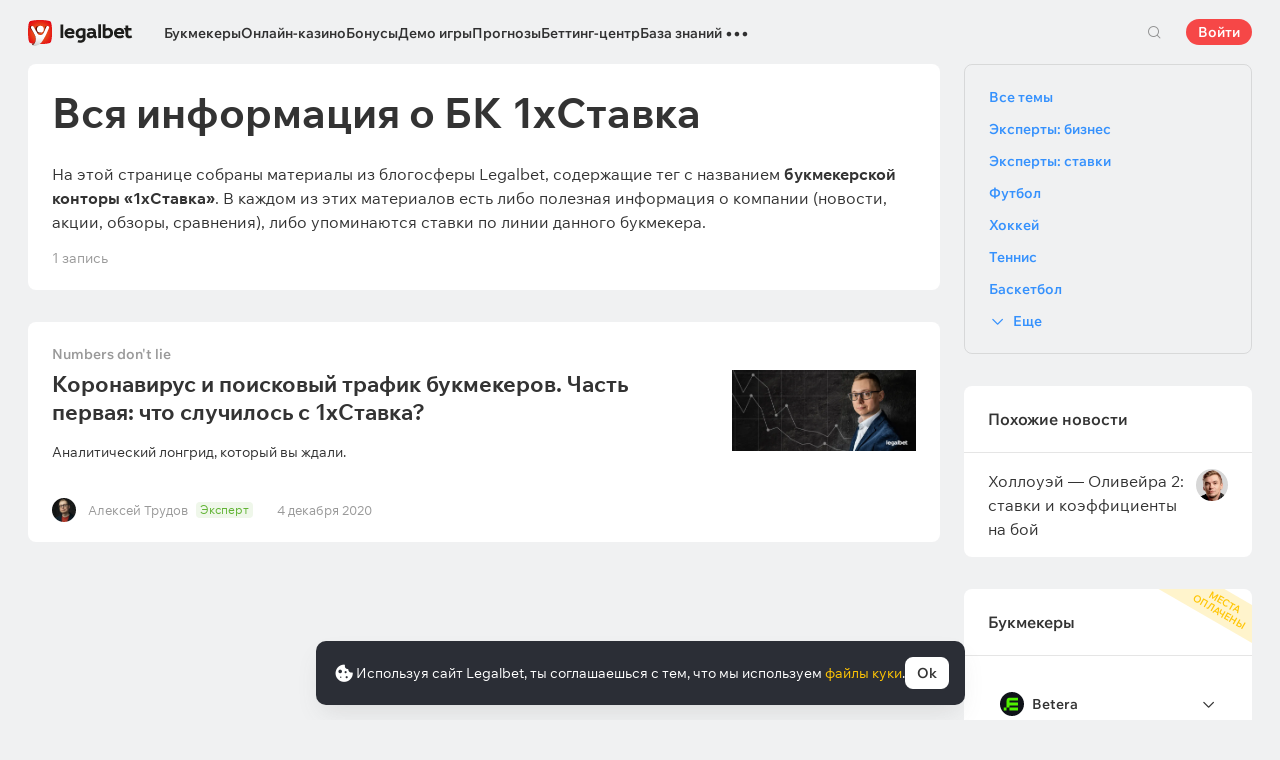

--- FILE ---
content_type: text/html; charset=UTF-8
request_url: https://cbzxy.com/ay/367251/getBulk/v2?pr=586933173&pr1=3277464058&dl=https%3A%2F%2Flegalbet.by%2Ftag%2F1-x-stavka%2F&prr=&extid_loader=MTc2ODk0MDQ1MTM5NTM2NTgzNw%3D%3D&extid_tag_loader=legalbet.by&fa=&date=2026-01-20T20%3A20%3A53.215%2B00%3A00&pd=20&pw=2&pv=20&pdw=1280&pdh=720&ylv=0.1303588&ybv=0.1303588&ytt=19791209299973&is-turbo=0&skip-token=&ad-session-id=8040421768940453228&layout-config=%7B%22win_width%22%3A1280%2C%22win_height%22%3A720%2C%22pixel_ratio%22%3A1%2C%22bandwidth%22%3A10%2C%22isInIframe%22%3Afalse%2C%22w%22%3A1280%2C%22h%22%3A0%2C%22width%22%3A1280%2C%22height%22%3A0%2C%22visible%22%3A0%2C%22fullscreenHeaderHeight%22%3A80%2C%22left%22%3A0%2C%22top%22%3A1978%2C%22req_no%22%3A0%2C%22ad_no%22%3A0%7D&pcode-version=1303588&pp=i&ps=eymy&p2=hbcu&puid1=https%3A%2F%2Flegalbet.by%2Ftag%2F1-x-stavka%2F&slotNumber=3&bids=W10%3D&utf8=%E2%9C%93&duid=MTc2ODk0MDQ1MTM5NTM2NTgzNw%3D%3D&pcode-test-ids=1387854%2C0%2C63%3B1384006%2C0%2C59%3B1457622%2C0%2C5%3B1447467%2C0%2C17%3B1442190%2C0%2C91%3B1467262%2C0%2C25%3B1353317%2C0%2C23%3B912285%2C0%2C83&csrf-token=537175104543ee9b65a67662cfc841c539cfd488%3A1768940450&pcode-uid=6866252011768940450&pcode-flags-map=eJyFkl1v0zAUhv%2BLr6vJ%2BXDs9M51Dp01L86OTzIiNB2VUW6IAImCQFP%2FO2qrASmw3lp%2BHh%2B%2F530So01dIrsKMACK5Zsn8W0zfd2KpciutFJXWVEVlViI3fbLzr87HJdaFnUu9g8LMdjEJ5gHwORjOzcUMqvMnC5KXSrziw5xzS62BC1x06MlH1vuAB20NHfNLbmW1WmGxqfjAA0kwjgyvCbA1gZ2CJb8AGwb7hMguxATMAzn6u33z%2FMPlnWuldgvLlz5nQGCs8H1wRIwwl0PifgW6Do2%2FCoi36PtOkDuMbz8sJKqVEfrGlpAGzgRWoL1yPeerjl21nkaZ5L3m2l6u3n8wJ8%2BTj%2FOdJV6XpRPfuWDp5F9S4DDn2qwGMbDHvFCLsooo4%2B%2BDmHlGya07sa3a%2B4YXHf7Ml2Vuq7%2BSbu%2F6cfd9F%2FaxQYu1K5QxpyXtpSnLO6QV8G6Gw4%2BEbvgD93zTZo7ZJ0Xpi7V0hit8zyTy0LWssplpc7EmcwzsX%2FY%2FwRpYPEb&pcode-icookie=0ULoGlUa6tUiQaD%2BFPuatFWhVpRvBiTOJxHcD3Xa1k0mNF171zeFRmUS5SllU34QwrfZ2phiS5qaP5DpAgcxWN9Drw4%3D&disable-base64=1&top-ancestor=https%3A%2F%2Flegalbet.by&top-ancestor-undetermined=0&grab-orig-len=2764&grab=eyJncmFiX3ZlcnNpb24iOjJ9ChKlNJEkuesCan7Jkv5woLZ8y6-rX3RRdZFEy7nt3E4ZvN-4jkOMY1u5nthWfOnXLcmWfeui6m8a12nSpAb6DXCFEdqWbOsKtSzd1k1eujEzYsSIMUZw5mhkJUnVGlleFWpNyUqaq30CD7GP7WP5wsOEHqmH5IDEHrx-wDwf0yPxeR6pL-7UHkIf5iHFvmjFo-w-5iVEl0JyUAL6fmlsD0RfMEB4B4nrEfkij2ghfXwfdxt7RBpalyVNkpfa45rkKLSKPFCGmbRkUaztyigueVxQaLW0ag2tW5YqUpB1ZVqDAIU2C1qay2uqyks_kDgqLYlUWZr3NJPLSiuyPMlbkseShjytcq1ao8iQ2XyCrOQtrWSRpPRLJzWLzbIOGyu5zOShLeVAjlhbOkqkVVksICmDkikpyPQZu8RlKLM4PjeTxDL2wu0WUwYGyAZS0HU6nsUW5-RGAa4gM_-lG2ehcT1ckmIIW7Enc4oSSS86zdSaqitJSZlmMYWW68VEXUNbT5TLjQUX2L8v_1fG8THbvvXvFuxXGe1NMN9C_O8xyAZwrwXrjJ41PEbKgPW583y8mT8uY5wInlaSnfO54LXvWbjb9EgZ670pFffDMQ8M8y1xGO5PR0eHLoRW8mhPO6ennadbYNbfhjPQIFPkWmuHIK-hUta2Uc9-z4E3F5RW3X1YT65gY7VbIAbHX0Ief4EqSSnnuqLgXhTOZtmhNXfNDsy9gM52TZsOI3LDJtOWyhuYXZVG8sAkuWDtjRyIkoJbRklxeionsJplJ1qWHGlp0jxWZulGcGpLFM9ieXcANeqh1f8Ebz-I6SGa-IT1YPQYtuD-NQIfjiEePdkyan2itsYwO4i1CWhx1KRVsawtxaRqH8j39hBsvPinN5RsoNgT7_cOfiOLC_ZvmXpJdiqvTezzF6zAx-0PG_w5wQYCRM4UQHXiDb3bGtrwhPr-IJzzu7yxj3fJPpfCPX3dM319XROUMIrl6jPC5Xi3LIvjPaPGTGtoHQ50z1WfyA319fPeZgoa-gg8hNz0XR_aD7WJJ-yHEJyWzwKUy_Nf-8yULeFupVgX4dJa0MFh4-_Qvd-mdhIjOnfhkD88sOnRq3_ioUwTwVQP__Xtp6eTSxXBVOZyd9k4bbZwTJeUuyFnvviDkOpfGHkUFcOWlU0e5vednXoDtPisfkAeIafBWXnV8P4vzduH6K63m6fcybMia1lS5fm536tV1R2JiQl3f_ozS6sq35lWNSiSRJWHQVdEMbjlniC3RnQr1-G_J-Bc007bOJyvZ0dEZd4JxozQDhM-nPk8b04jepJJ1wN3h6zdoLi_vwn8Zc42f2DB4x83UV_onwTYxTvXgzJgRPtDlN0j3i_sWvlnnvjd-fNRwp0tNVLL9MFw0y-j4hjl78yBn3r-5tk78b5gX7vz5A-V8Wbl0OjnJfYgV0a0G4A67zwPOo4JG4Ka7HJHENZ3rJIii8Lh1V_YLhD7JQqXDRiboJmLqOsQjOK2X5x3RUsUzf2iJLiNG0YnxYU31KcCoNNuEuSRcDUvWfIqOprdrXBC96Pet0hFQ0XT2ZzBZU1a5VlcNyvNduKcBTjeF213Nh206jgrXcpemL7TVdaSy6MwO580C4reKEtY40BawzWYSh6UO2KrUSivUmmuMJiGjoUOd3PgRhKstSb0DPVxB4Y0eUQo17sLJoL9ngxxssRG1pygf-skG898PmthgF8w9q7Rx2EtDMYEnA03LMsg2C3NcpgvHt3QVUTkcR9zs1R5cDU6PDn4wN6vCQ32JmfbU9dc_g_QdOeo1FT9dmHD-OjBGGOjRcr6Y4NmrshVNWy2CW06qaIFif67xiS8g-E9pK8fMLm7znnEGK3MkGe-pqn5TKoovJfnupI5MPYhEf4ENcQego3esMeviZYARmuiQmn0WQI3GiLwEG1YGWfimhpEY073IR6LfcJNvHrTMJE0h3DvqnI9UTXUnfUOVFFEkVSKu0A3lEMW-dneskRRWjKp0ZR54IzR_RFnaUdlMonvJuHrr_TBUpLlaXrrfokUKNf43NTwHvav762THeOLKz1dTxtjd1XOCWxJFmcY6alsTfAsOalHSLX6xGjnyLiPUWu1atCv7IfVLqCa6h5NeHSEagLpqLtt6R_FihqSjVLjWHA6jbtSEgZR2KRRdvU_nDwBM_5CPHY6a_cJoOUatCi-Wg8-1-Zcg5zF9-s5xJVqF1Z1YonZmtfTHcftm3VHNhrCwOwOXIEwi5uu8QYRxVLmMdZ1P2vAyAfLVcGBXqVl1A3CZRDg50LHU2NkaHTHdbZaZu1v1BzjEjd_sywlJXm4VldouYh1uKb3oE9YFcWSwAXWoptFV9dqk0XIFp-J-x_UNDR9NHd8Ol2P7g6U6YXu-G6sxOZpDnhmN8nMKMHnDYCRN7AgzMRxNJAgmimgQgX-VJA8cVQ0ENqn9GGOra7WuO7RjFqph-2l41KsAlpckWXyyqWXWwQr6yhZDZ1QWTos1LYmR6Vj7Ou30ENxXDUJHx15k-1mIJM1OFaURICCTSNKJCRgnyMiIyRgFoh3gWaj73vwIAH7sBcjRzwolkKmwzGjzzPunwl8OgJmzapFABWOrTK4FOyw_d4L5gA8PbET6n0og3PCH7xXB4l6sYr4FtRrno_NppkFpUYXJ4ENF-hTPf5clohxUTtg4aJNLt7LotnjDpaCmGVRi6Rq4m2r-ZbFMUOhRaZ5pauYC2yEvTkWfCv25wDYNiA%3D&tga-with-creatives=1&banner-lang=ru
body_size: 5860
content:
{"jsonapi":{"version":"1.0","meta":{"protocol_version":"2.0"}},"meta":{"session_id":"586933173","request_id":"1"},"data":[{"id":"3277464058","type":"banner.line","attributes":{"autoExpandSessionTime":"20","backgroundColorExpand":"","backgroundColorCollapse":"","bannerId":"6134400","bodyPadding":"","campaignId":"2216404","placeId":"1306865","adLabel":false,"socialAdvertising":false,"domain":"","adTune":true,"token":"","advertiserInfo":"","countAutoExpand":"0","eventBannerClosed":"https:\/\/cbzxy.com/ay\/367251\/event?ad-session-id=8040421768940453228&adfox-version=1&dl=https%3A%2F%2Flegalbet.by%2Ftag%2F1-x-stavka%2F&duid=1768940451395365837&hash=c1a5871de333c6ff&lts=fswzfvh&p1=cwjgb&p2=hbcu&p5=nlaom&pm=bb&pr=bxkkaiv&puid1=https%3A%2F%2Flegalbet.by%2Ftag%2F1-x-stavka%2F&rand=hqgqcfs&rqs=pc8urQ8IZy6l429pycdzV4vVMSNB1_ou&sj=agMRnGsvlbr2j-TUv5yxdKLW52WQ9rYLJZYE_L0NzZQAFdarYkTxLCOyVzHiog%3D%3D&stat-id=0&ybv=0.1303588&ylv=0.1303588&ytt=19791209299973","eventBannerExpanded":"https:\/\/cbzxy.com/ay\/367251\/event?ad-session-id=8040421768940453228&adfox-version=1&dl=https%3A%2F%2Flegalbet.by%2Ftag%2F1-x-stavka%2F&duid=1768940451395365837&hash=556fc56394d5c5c6&lts=fswzfvh&p1=cwjgb&p2=hbcu&p5=nlaom&pm=bc&pr=bxkkaiv&puid1=https%3A%2F%2Flegalbet.by%2Ftag%2F1-x-stavka%2F&rand=eunmcyi&rqs=pc8urQ8IZy6l429pycdzV4vVMSNB1_ou&sj=agMRnGsvlbr2j-TUv5yxdKLW52WQ9rYLJZYE_L0NzZQAFdarYkTxLCOyVzHiog%3D%3D&stat-id=0&ybv=0.1303588&ylv=0.1303588&ytt=19791209299973","eventBannerMoved":"https:\/\/cbzxy.com/ay\/367251\/event?ad-session-id=8040421768940453228&adfox-version=1&dl=https%3A%2F%2Flegalbet.by%2Ftag%2F1-x-stavka%2F&duid=1768940451395365837&hash=de55b75a47a51ca5&lts=fswzfvh&p1=cwjgb&p2=hbcu&p5=nlaom&pm=bd&pr=bxkkaiv&puid1=https%3A%2F%2Flegalbet.by%2Ftag%2F1-x-stavka%2F&rand=luzxyyd&rqs=pc8urQ8IZy6l429pycdzV4vVMSNB1_ou&sj=agMRnGsvlbr2j-TUv5yxdKLW52WQ9rYLJZYE_L0NzZQAFdarYkTxLCOyVzHiog%3D%3D&stat-id=0&ybv=0.1303588&ylv=0.1303588&ytt=19791209299973","functionCreativeCollapse":"collapseCreative","functionCreativeExpand":"expandCreative","functionExpand":"expandStart","functionCollapse":"expandEnd","heightAfterExpand":"80px","heightBeforeExpand":"80px","htmlEncoded":"%3C%21DOCTYPE%20html%3E%0A%3Chtml%3E%0A%0A%3Chead%3E%0A%20%20%20%20%3Cmeta%20name%3D%22GCD%22%20content%3D%22YTk3ODQ3ZWZhN2I4NzZmMzBkNTEwYjJl81ef9802679cd8a54d5ad9d500b83260%22%20%2F%3E%0A%20%20%20%20%3Cmeta%20charset%3D%22utf-8%22%3E%0A%20%20%20%20%3Ctitle%3ETemplate%20for%20adfox%3C%2Ftitle%3E%0A%20%20%20%20%3Cmeta%20name%3D%22generator%22%20content%3D%22Google%20Web%20Designer%201.6.4.1010%22%3E%0A%20%20%20%20%3Cmeta%20data-template-name%3D%22gwd-ADFOXExp%22%3E%0A%20%20%20%20%3Cmeta%20name%3D%22template%22%20content%3D%22Expandable%203.0.0%22%3E%0A%20%20%20%20%3Cmeta%20name%3D%22viewport%22%20content%3D%22width%3Ddevice-width%2C%20initial-scale%3D1.0%22%3E%0A%20%20%20%20%3Clink%20href%3D%22%2F%2Fcbzxy.com\/ay%2F251231%2Fxofda%2F2216404%2F6134400%2Fgwdpage_style.css%22%20rel%3D%22stylesheet%22%20data-version%3D%228%22%20data-exports-type%3D%22gwd-page%22%3E%0A%20%20%20%20%3Clink%20href%3D%22%2F%2Fcbzxy.com\/ay%2F251231%2Fxofda%2F2216404%2F6134400%2Fgwdpagedeck_style.css%22%20rel%3D%22stylesheet%22%20data-version%3D%228%22%20data-exports-type%3D%22gwd-pagedeck%22%3E%0A%20%20%20%20%3Clink%20href%3D%22%2F%2Fcbzxy.com\/ay%2F251231%2Fxofda%2F2216404%2F6134400%2Fgwdimage_style.css%22%20rel%3D%22stylesheet%22%20data-version%3D%229%22%20data-exports-type%3D%22gwd-image%22%3E%0A%20%20%20%20%3Clink%20href%3D%22%2F%2Fcbzxy.com\/ay%2F251231%2Fxofda%2F2216404%2F6134400%2Fgwdtaparea_style.css%22%20rel%3D%22stylesheet%22%20data-version%3D%224%22%20data-exports-type%3D%22gwd-taparea%22%3E%0A%20%20%20%20%3Cstyle%20type%3D%22text%2Fcss%22%20id%3D%22gwd-lightbox-style%22%3E%0A%20%20%20%20%20%20%20%20.gwd-lightbox%20%7B%0A%20%20%20%20%20%20%20%20%20%20%20%20overflow%3A%20hidden%3B%0A%20%20%20%20%20%20%20%20%7D%0A%20%20%20%20%3C%2Fstyle%3E%0A%20%20%20%20%3Cstyle%20type%3D%22text%2Fcss%22%20id%3D%22gwd-text-style%22%3E%0A%20%20%20%20%20%20%20%20p%20%7B%0A%20%20%20%20%20%20%20%20%20%20%20%20margin%3A%200px%3B%0A%20%20%20%20%20%20%20%20%7D%0A%20%20%20%20%20%20%20%20%0A%20%20%20%20%20%20%20%20h1%20%7B%0A%20%20%20%20%20%20%20%20%20%20%20%20margin%3A%200px%3B%0A%20%20%20%20%20%20%20%20%7D%0A%20%20%20%20%20%20%20%20%0A%20%20%20%20%20%20%20%20h2%20%7B%0A%20%20%20%20%20%20%20%20%20%20%20%20margin%3A%200px%3B%0A%20%20%20%20%20%20%20%20%7D%0A%20%20%20%20%20%20%20%20%0A%20%20%20%20%20%20%20%20h3%20%7B%0A%20%20%20%20%20%20%20%20%20%20%20%20margin%3A%200px%3B%0A%20%20%20%20%20%20%20%20%7D%0A%20%20%20%20%3C%2Fstyle%3E%0A%20%20%20%20%3Cstyle%20type%3D%22text%2Fcss%22%3E%0A%20%20%20%20%20%20%20%20html%2C%0A%20%20%20%20%20%20%20%20body%20%7B%0A%20%20%20%20%20%20%20%20%20%20%20%20width%3A%20100%25%3B%0A%20%20%20%20%20%20%20%20%20%20%20%20height%3A%20100%25%3B%0A%20%20%20%20%20%20%20%20%20%20%20%20margin%3A%200px%3B%0A%20%20%20%20%20%20%20%20%7D%0A%20%20%20%20%20%20%20%20%0A%20%20%20%20%20%20%20%20.gwd-page-container%20%7B%0A%20%20%20%20%20%20%20%20%20%20%20%20position%3A%20relative%3B%0A%20%20%20%20%20%20%20%20%20%20%20%20width%3A%20100%25%3B%0A%20%20%20%20%20%20%20%20%20%20%20%20height%3A%20100%25%3B%0A%20%20%20%20%20%20%20%20%7D%0A%20%20%20%20%20%20%20%20%0A%20%20%20%20%20%20%20%20.gwd-page-content%20%7B%0A%20%20%20%20%20%20%20%20%20%20%20%20transform%3A%20matrix3d%281%2C%200%2C%200%2C%200%2C%200%2C%201%2C%200%2C%200%2C%200%2C%200%2C%201%2C%200%2C%200%2C%200%2C%200%2C%201%29%3B%0A%20%20%20%20%20%20%20%20%20%20%20%20-webkit-transform%3A%20matrix3d%281%2C%200%2C%200%2C%200%2C%200%2C%201%2C%200%2C%200%2C%200%2C%200%2C%201%2C%200%2C%200%2C%200%2C%200%2C%201%29%3B%0A%20%20%20%20%20%20%20%20%20%20%20%20-moz-transform%3A%20matrix3d%281%2C%200%2C%200%2C%200%2C%200%2C%201%2C%200%2C%200%2C%200%2C%200%2C%201%2C%200%2C%200%2C%200%2C%200%2C%201%29%3B%0A%20%20%20%20%20%20%20%20%20%20%20%20perspective%3A%201400px%3B%0A%20%20%20%20%20%20%20%20%20%20%20%20-webkit-perspective%3A%201400px%3B%0A%20%20%20%20%20%20%20%20%20%20%20%20-moz-perspective%3A%201400px%3B%0A%20%20%20%20%20%20%20%20%20%20%20%20transform-style%3A%20preserve-3d%3B%0A%20%20%20%20%20%20%20%20%20%20%20%20-webkit-transform-style%3A%20preserve-3d%3B%0A%20%20%20%20%20%20%20%20%20%20%20%20-moz-transform-style%3A%20preserve-3d%3B%0A%20%20%20%20%20%20%20%20%20%20%20%20position%3A%20absolute%3B%0A%20%20%20%20%20%20%20%20%20%20%20%20background-color%3A%20transparent%3B%0A%20%20%20%20%20%20%20%20%7D%0A%20%20%20%20%20%20%20%20%0A%20%20%20%20%20%20%20%20.gwd-page-wrapper%20%7B%0A%20%20%20%20%20%20%20%20%20%20%20%20position%3A%20absolute%3B%0A%20%20%20%20%20%20%20%20%20%20%20%20transform%3A%20translateZ%280px%29%3B%0A%20%20%20%20%20%20%20%20%20%20%20%20-webkit-transform%3A%20translateZ%280px%29%3B%0A%20%20%20%20%20%20%20%20%20%20%20%20-moz-transform%3A%20translateZ%280px%29%3B%0A%20%20%20%20%20%20%20%20%20%20%20%20background-color%3A%20transparent%3B%0A%20%20%20%20%20%20%20%20%7D%0A%20%20%20%20%20%20%20%20%0A%20%20%20%20%20%20%20%20.page1-content%20%7B%0A%20%20%20%20%20%20%20%20%20%20%20%20width%3A%20550px%3B%0A%20%20%20%20%20%20%20%20%20%20%20%20height%3A%20400px%3B%0A%20%20%20%20%20%20%20%20%7D%0A%20%20%20%20%20%20%20%20%0A%20%20%20%20%20%20%20%20.gwd-div-1jj0%20%7B%0A%20%20%20%20%20%20%20%20%20%20%20%20width%3A%20100%25%3B%0A%20%20%20%20%20%20%20%20%20%20%20%20height%3A%2090px%3B%0A%20%20%20%20%20%20%20%20%7D%0A%20%20%20%20%20%20%20%20%0A%20%20%20%20%20%20%20%20.gwd-div-1w5z%20%7B%0A%20%20%20%20%20%20%20%20%20%20%20%20width%3A%20100%25%3B%0A%20%20%20%20%20%20%20%20%20%20%20%20height%3A%2090px%3B%0A%20%20%20%20%20%20%20%20%7D%0A%20%20%20%20%20%20%20%20%0A%20%20%20%20%20%20%20%20.gwd-img-syah%20%7B%0A%20%20%20%20%20%20%20%20%20%20%20%20position%3A%20absolute%3B%0A%20%20%20%20%20%20%20%20%20%20%20%20width%3A%2066px%3B%0A%20%20%20%20%20%20%20%20%20%20%20%20height%3A%2079px%3B%0A%20%20%20%20%20%20%20%20%20%20%20%20transform-origin%3A%2033.164px%2039.5288px%200px%3B%0A%20%20%20%20%20%20%20%20%20%20%20%20-webkit-transform-origin%3A%2033.164px%2039.5288px%200px%3B%0A%20%20%20%20%20%20%20%20%20%20%20%20-moz-transform-origin%3A%2033.164px%2039.5288px%200px%3B%0A%20%20%20%20%20%20%20%20%20%20%20%20top%3A%206px%3B%0A%20%20%20%20%20%20%20%20%20%20%20%20left%3A%200%25%3B%0A%20%20%20%20%20%20%20%20%7D%0A%20%20%20%20%20%20%20%20%0A%20%20%20%20%20%20%20%20%40keyframes%20gwd-gen-1hl9gwdanimation_gwd-keyframes%20%7B%0A%20%20%20%20%20%20%20%20%20%20%20%200%25%20%7B%0A%20%20%20%20%20%20%20%20%20%20%20%20%20%20%20%20transform%3A%20translate3d%280px%2C%200px%2C%200px%29%3B%0A%20%20%20%20%20%20%20%20%20%20%20%20%20%20%20%20-webkit-transform%3A%20translate3d%280px%2C%200px%2C%200px%29%3B%0A%20%20%20%20%20%20%20%20%20%20%20%20%20%20%20%20-moz-transform%3A%20translate3d%280px%2C%200px%2C%200px%29%3B%0A%20%20%20%20%20%20%20%20%20%20%20%20%20%20%20%20left%3A%200%25%3B%0A%20%20%20%20%20%20%20%20%20%20%20%20%20%20%20%20animation-timing-function%3A%20linear%3B%0A%20%20%20%20%20%20%20%20%20%20%20%20%20%20%20%20-webkit-animation-timing-function%3A%20linear%3B%0A%20%20%20%20%20%20%20%20%20%20%20%20%20%20%20%20-moz-animation-timing-function%3A%20linear%3B%0A%20%20%20%20%20%20%20%20%20%20%20%20%7D%0A%20%20%20%20%20%20%20%20%20%20%20%2050%25%20%7B%0A%20%20%20%20%20%20%20%20%20%20%20%20%20%20%20%20transform%3A%20translate3d%28-66px%2C%20-1px%2C%200px%29%3B%0A%20%20%20%20%20%20%20%20%20%20%20%20%20%20%20%20-webkit-transform%3A%20translate3d%28-66px%2C%20-1px%2C%200px%29%3B%0A%20%20%20%20%20%20%20%20%20%20%20%20%20%20%20%20-moz-transform%3A%20translate3d%28-66px%2C%20-1px%2C%200px%29%3B%0A%20%20%20%20%20%20%20%20%20%20%20%20%20%20%20%20left%3A%20100%25%3B%0A%20%20%20%20%20%20%20%20%20%20%20%20%20%20%20%20animation-timing-function%3A%20linear%3B%0A%20%20%20%20%20%20%20%20%20%20%20%20%20%20%20%20-webkit-animation-timing-function%3A%20linear%3B%0A%20%20%20%20%20%20%20%20%20%20%20%20%20%20%20%20-moz-animation-timing-function%3A%20linear%3B%0A%20%20%20%20%20%20%20%20%20%20%20%20%7D%0A%20%20%20%20%20%20%20%20%20%20%20%20100%25%20%7B%0A%20%20%20%20%20%20%20%20%20%20%20%20%20%20%20%20transform%3A%20translate3d%280px%2C%200px%2C%200px%29%3B%0A%20%20%20%20%20%20%20%20%20%20%20%20%20%20%20%20-webkit-transform%3A%20translate3d%280px%2C%200px%2C%200px%29%3B%0A%20%20%20%20%20%20%20%20%20%20%20%20%20%20%20%20-moz-transform%3A%20translate3d%280px%2C%200px%2C%200px%29%3B%0A%20%20%20%20%20%20%20%20%20%20%20%20%20%20%20%20left%3A%200%25%3B%0A%20%20%20%20%20%20%20%20%20%20%20%20%20%20%20%20animation-timing-function%3A%20linear%3B%0A%20%20%20%20%20%20%20%20%20%20%20%20%20%20%20%20-webkit-animation-timing-function%3A%20linear%3B%0A%20%20%20%20%20%20%20%20%20%20%20%20%20%20%20%20-moz-animation-timing-function%3A%20linear%3B%0A%20%20%20%20%20%20%20%20%20%20%20%20%7D%0A%20%20%20%20%20%20%20%20%7D%0A%20%20%20%20%20%20%20%20%0A%20%20%20%20%20%20%20%20%40-webkit-keyframes%20gwd-gen-1hl9gwdanimation_gwd-keyframes%20%7B%0A%20%20%20%20%20%20%20%20%20%20%20%200%25%20%7B%0A%20%20%20%20%20%20%20%20%20%20%20%20%20%20%20%20-webkit-transform%3A%20translate3d%280px%2C%200px%2C%200px%29%3B%0A%20%20%20%20%20%20%20%20%20%20%20%20%20%20%20%20left%3A%200%25%3B%0A%20%20%20%20%20%20%20%20%20%20%20%20%20%20%20%20-webkit-animation-timing-function%3A%20linear%3B%0A%20%20%20%20%20%20%20%20%20%20%20%20%7D%0A%20%20%20%20%20%20%20%20%20%20%20%2050%25%20%7B%0A%20%20%20%20%20%20%20%20%20%20%20%20%20%20%20%20-webkit-transform%3A%20translate3d%28-66px%2C%20-1px%2C%200px%29%3B%0A%20%20%20%20%20%20%20%20%20%20%20%20%20%20%20%20left%3A%20100%25%3B%0A%20%20%20%20%20%20%20%20%20%20%20%20%20%20%20%20-webkit-animation-timing-function%3A%20linear%3B%0A%20%20%20%20%20%20%20%20%20%20%20%20%7D%0A%20%20%20%20%20%20%20%20%20%20%20%20100%25%20%7B%0A%20%20%20%20%20%20%20%20%20%20%20%20%20%20%20%20-webkit-transform%3A%20translate3d%280px%2C%200px%2C%200px%29%3B%0A%20%20%20%20%20%20%20%20%20%20%20%20%20%20%20%20left%3A%200%25%3B%0A%20%20%20%20%20%20%20%20%20%20%20%20%20%20%20%20-webkit-animation-timing-function%3A%20linear%3B%0A%20%20%20%20%20%20%20%20%20%20%20%20%7D%0A%20%20%20%20%20%20%20%20%7D%0A%20%20%20%20%20%20%20%20%0A%20%20%20%20%20%20%20%20%40-moz-keyframes%20gwd-gen-1hl9gwdanimation_gwd-keyframes%20%7B%0A%20%20%20%20%20%20%20%20%20%20%20%200%25%20%7B%0A%20%20%20%20%20%20%20%20%20%20%20%20%20%20%20%20-moz-transform%3A%20translate3d%280px%2C%200px%2C%200px%29%3B%0A%20%20%20%20%20%20%20%20%20%20%20%20%20%20%20%20left%3A%200%25%3B%0A%20%20%20%20%20%20%20%20%20%20%20%20%20%20%20%20-moz-animation-timing-function%3A%20linear%3B%0A%20%20%20%20%20%20%20%20%20%20%20%20%7D%0A%20%20%20%20%20%20%20%20%20%20%20%2050%25%20%7B%0A%20%20%20%20%20%20%20%20%20%20%20%20%20%20%20%20-moz-transform%3A%20translate3d%28-66px%2C%20-1px%2C%200px%29%3B%0A%20%20%20%20%20%20%20%20%20%20%20%20%20%20%20%20left%3A%20100%25%3B%0A%20%20%20%20%20%20%20%20%20%20%20%20%20%20%20%20-moz-animation-timing-function%3A%20linear%3B%0A%20%20%20%20%20%20%20%20%20%20%20%20%7D%0A%20%20%20%20%20%20%20%20%20%20%20%20100%25%20%7B%0A%20%20%20%20%20%20%20%20%20%20%20%20%20%20%20%20-moz-transform%3A%20translate3d%280px%2C%200px%2C%200px%29%3B%0A%20%20%20%20%20%20%20%20%20%20%20%20%20%20%20%20left%3A%200%25%3B%0A%20%20%20%20%20%20%20%20%20%20%20%20%20%20%20%20-moz-animation-timing-function%3A%20linear%3B%0A%20%20%20%20%20%20%20%20%20%20%20%20%7D%0A%20%20%20%20%20%20%20%20%7D%0A%20%20%20%20%20%20%20%20%0A%20%20%20%20%20%20%20%20%23page1.gwd-play-animation%20.gwd-gen-1hl9gwdanimation%20%7B%0A%20%20%20%20%20%20%20%20%20%20%20%20animation%3A%20gwd-gen-1hl9gwdanimation_gwd-keyframes%2010s%20linear%200s%20infinite%20normal%20forwards%3B%0A%20%20%20%20%20%20%20%20%20%20%20%20-webkit-animation%3A%20gwd-gen-1hl9gwdanimation_gwd-keyframes%2010s%20linear%200s%20infinite%20normal%20forwards%3B%0A%20%20%20%20%20%20%20%20%20%20%20%20-moz-animation%3A%20gwd-gen-1hl9gwdanimation_gwd-keyframes%2010s%20linear%200s%20infinite%20normal%20forwards%3B%0A%20%20%20%20%20%20%20%20%7D%0A%20%20%20%20%20%20%20%20%0A%20%20%20%20%20%20%20%20.gwd-img-bn4i%20%7B%0A%20%20%20%20%20%20%20%20%20%20%20%20position%3A%20absolute%3B%0A%20%20%20%20%20%20%20%20%20%20%20%20height%3A%2090px%3B%0A%20%20%20%20%20%20%20%20%20%20%20%20top%3A%200px%3B%0A%20%20%20%20%20%20%20%20%20%20%20%20left%3A%200px%3B%0A%20%20%20%20%20%20%20%20%20%20%20%20width%3A%20100%25%3B%0A%20%20%20%20%20%20%20%20%7D%0A%20%20%20%20%20%20%20%20%0A%20%20%20%20%20%20%20%20.gwd-taparea-1pg4%20%7B%0A%20%20%20%20%20%20%20%20%20%20%20%20position%3A%20absolute%3B%0A%20%20%20%20%20%20%20%20%20%20%20%20left%3A%200px%3B%0A%20%20%20%20%20%20%20%20%20%20%20%20height%3A%2090px%3B%0A%20%20%20%20%20%20%20%20%20%20%20%20width%3A%20100%25%3B%0A%20%20%20%20%20%20%20%20%20%20%20%20top%3A%200px%3B%0A%20%20%20%20%20%20%20%20%7D%0A%20%20%20%20%20%20%20%20%0A%20%20%20%20%20%20%20%20%40media%20%28orientation%3A%20landscape%29%20%7B%0A%20%20%20%20%20%20%20%20%20%20%20%20.gwd-div-1w5z%20%7B%0A%20%20%20%20%20%20%20%20%20%20%20%20%20%20%20%20background-image%3A%20none%3B%0A%20%20%20%20%20%20%20%20%20%20%20%20%7D%0A%20%20%20%20%20%20%20%20%7D%0A%20%20%20%20%20%20%20%20%0A%20%20%20%20%20%20%20%20%40media%20%28orientation%3A%20portrait%29%20%7B%7D%0A%20%20%20%20%3C%2Fstyle%3E%0A%20%20%20%20%3Cscript%20data-source%3D%22%2F%2Fcbzxy.com\/ay%2F251231%2Fxofda%2F2216404%2F6134400%2Fgoogbase_min.js%22%20data-version%3D%223%22%20data-exports-type%3D%22googbase%22%20src%3D%22%2F%2Fcbzxy.com\/ay%2F251231%2Fxofda%2F2216404%2F6134400%2Fgoogbase_min.js%22%3E%3C%2Fscript%3E%0A%20%20%20%20%3Cscript%20data-source%3D%22%2F%2Fcbzxy.com\/ay%2F251231%2Fxofda%2F2216404%2F6134400%2Fgwd_webcomponents_min.js%22%20data-version%3D%225%22%20data-exports-type%3D%22gwd_webcomponents%22%20src%3D%22%2F%2Fcbzxy.com\/ay%2F251231%2Fxofda%2F2216404%2F6134400%2Fgwd_webcomponents_min.js%22%3E%3C%2Fscript%3E%0A%20%20%20%20%3Cscript%20data-source%3D%22%2F%2Fcbzxy.com\/ay%2F251231%2Fxofda%2F2216404%2F6134400%2Fgwdpage_min.js%22%20data-version%3D%228%22%20data-exports-type%3D%22gwd-page%22%20src%3D%22%2F%2Fcbzxy.com\/ay%2F251231%2Fxofda%2F2216404%2F6134400%2Fgwdpage_min.js%22%3E%3C%2Fscript%3E%0A%20%20%20%20%3Cscript%20data-source%3D%22%2F%2Fcbzxy.com\/ay%2F251231%2Fxofda%2F2216404%2F6134400%2Fgwdpagedeck_min.js%22%20data-version%3D%228%22%20data-exports-type%3D%22gwd-pagedeck%22%20src%3D%22%2F%2Fcbzxy.com\/ay%2F251231%2Fxofda%2F2216404%2F6134400%2Fgwdpagedeck_min.js%22%3E%3C%2Fscript%3E%0A%20%20%20%20%3Cscript%20type%3D%22text%2Fjavascript%22%20src%3D%22%2F%2Fcbzxy.com\/ay%2Ffiles%2Fahtml5.js%22%3E%3C%2Fscript%3E%0A%20%20%20%20%3Cscript%20type%3D%22text%2Fjavascript%22%3E%0A%20%20%20%20%20%20%20%20var%20flashVars%20%3D%20%7B%0A%20%20%20%20%20%20%20%20%20%20%20%20reference%3A%20%22https%3A%2F%2Fcbzxy.com%2Fay%2F367251%2FgoLink%3Fad-session-id%3D8040421768940453228%26adfox-version%3D1%26duid%3D1768940451395365837%26hash%3D16c4ab42f82c4047%26p1%3Dcwjgb%26p2%3Dhbcu%26p5%3Dnlaom%26pr%3Dbxkkaiv%26puid1%3Dhttps%253A%252F%252Flegalbet.by%252Ftag%252F1-x-stavka%252F%26rand%3Dmosywtn%26rqs%3Dpc8urQ8IZy6l429pycdzV4vVMSNB1_ou%26sj%3DagMRnGsvlbr2j-TUv5yxdKLW52WQ9rYLJZYE_L0NzZQAFdarYkTxLCOyVzHiog%253D%253D%26ybv%3D0.1303588%26ylv%3D0.1303588%26ytt%3D19791209299973%22%2C%0A%20%20%20%20%20%20%20%20%20%20%20%20link%3A%20%22https%3A%2F%2Flegalbet.by%2Fgo%2Ffonbet-2%2F%3Flabel%3Dcatfish_8%26id%3D182981%26referer%3Dhttps%3A%2F%2Flegalbet.by%2Ftag%2F1-x-stavka%2F%22%2C%0A%20%20%20%20%20%20%20%20%20%20%20%20target%3A%20%22_blank%22%2C%0A%20%20%20%20%20%20%20%20%20%20%20%20rnd%3A%20parseInt%28%223277464058%22%29%20%7C%7C%20parseInt%28%22366688652%22%29%2C%0A%20%20%20%20%20%20%20%20%20%20%20%20events%3A%20%5B%0A%20%20%20%20%20%20%20%20%20%20%20%20%20%20%20%20%22%22%2C%0A%20%20%20%20%20%20%20%20%20%20%20%20%20%20%20%20%22https%3A%2F%2Fcbzxy.com%2Fay%2F367251%2Fevent%3Fad-session-id%3D8040421768940453228%26adfox-version%3D1%26dl%3Dhttps%253A%252F%252Flegalbet.by%252Ftag%252F1-x-stavka%252F%26duid%3D1768940451395365837%26hash%3Dfdc8db168f5d2a7c%26lts%3Dfswzfvh%26p1%3Dcwjgb%26p2%3Dhbcu%26p5%3Dnlaom%26pm%3Db%26pr%3Dbxkkaiv%26puid1%3Dhttps%253A%252F%252Flegalbet.by%252Ftag%252F1-x-stavka%252F%26rand%3Dgxliuuo%26rqs%3Dpc8urQ8IZy6l429pycdzV4vVMSNB1_ou%26sj%3DagMRnGsvlbr2j-TUv5yxdKLW52WQ9rYLJZYE_L0NzZQAFdarYkTxLCOyVzHiog%253D%253D%26stat-id%3D0%26ybv%3D0.1303588%26ylv%3D0.1303588%26ytt%3D19791209299973%22%2C%0A%20%20%20%20%20%20%20%20%20%20%20%20%20%20%20%20%22https%3A%2F%2Fcbzxy.com%2Fay%2F367251%2Fevent%3Fad-session-id%3D8040421768940453228%26adfox-version%3D1%26dl%3Dhttps%253A%252F%252Flegalbet.by%252Ftag%252F1-x-stavka%252F%26duid%3D1768940451395365837%26hash%3D883b42faaf50610d%26lts%3Dfswzfvh%26p1%3Dcwjgb%26p2%3Dhbcu%26p5%3Dnlaom%26pm%3Dc%26pr%3Dbxkkaiv%26puid1%3Dhttps%253A%252F%252Flegalbet.by%252Ftag%252F1-x-stavka%252F%26rand%3Dfemxuei%26rqs%3Dpc8urQ8IZy6l429pycdzV4vVMSNB1_ou%26sj%3DagMRnGsvlbr2j-TUv5yxdKLW52WQ9rYLJZYE_L0NzZQAFdarYkTxLCOyVzHiog%253D%253D%26stat-id%3D0%26ybv%3D0.1303588%26ylv%3D0.1303588%26ytt%3D19791209299973%22%2C%0A%20%20%20%20%20%20%20%20%20%20%20%20%20%20%20%20%22https%3A%2F%2Fcbzxy.com%2Fay%2F367251%2Fevent%3Fad-session-id%3D8040421768940453228%26adfox-version%3D1%26dl%3Dhttps%253A%252F%252Flegalbet.by%252Ftag%252F1-x-stavka%252F%26duid%3D1768940451395365837%26hash%3D0a1f5d5370251a08%26lts%3Dfswzfvh%26p1%3Dcwjgb%26p2%3Dhbcu%26p5%3Dnlaom%26pm%3Dd%26pr%3Dbxkkaiv%26puid1%3Dhttps%253A%252F%252Flegalbet.by%252Ftag%252F1-x-stavka%252F%26rand%3Deseaglk%26rqs%3Dpc8urQ8IZy6l429pycdzV4vVMSNB1_ou%26sj%3DagMRnGsvlbr2j-TUv5yxdKLW52WQ9rYLJZYE_L0NzZQAFdarYkTxLCOyVzHiog%253D%253D%26stat-id%3D0%26ybv%3D0.1303588%26ylv%3D0.1303588%26ytt%3D19791209299973%22%2C%0A%20%20%20%20%20%20%20%20%20%20%20%20%20%20%20%20%22https%3A%2F%2Fcbzxy.com%2Fay%2F367251%2Fevent%3Fad-session-id%3D8040421768940453228%26adfox-version%3D1%26dl%3Dhttps%253A%252F%252Flegalbet.by%252Ftag%252F1-x-stavka%252F%26duid%3D1768940451395365837%26hash%3D17a196bd6823fa1a%26lts%3Dfswzfvh%26p1%3Dcwjgb%26p2%3Dhbcu%26p5%3Dnlaom%26pm%3De%26pr%3Dbxkkaiv%26puid1%3Dhttps%253A%252F%252Flegalbet.by%252Ftag%252F1-x-stavka%252F%26rand%3Dxaxyak%26rqs%3Dpc8urQ8IZy6l429pycdzV4vVMSNB1_ou%26sj%3DagMRnGsvlbr2j-TUv5yxdKLW52WQ9rYLJZYE_L0NzZQAFdarYkTxLCOyVzHiog%253D%253D%26stat-id%3D0%26ybv%3D0.1303588%26ylv%3D0.1303588%26ytt%3D19791209299973%22%2C%0A%20%20%20%20%20%20%20%20%20%20%20%20%20%20%20%20%22https%3A%2F%2Fcbzxy.com%2Fay%2F367251%2Fevent%3Fad-session-id%3D8040421768940453228%26adfox-version%3D1%26dl%3Dhttps%253A%252F%252Flegalbet.by%252Ftag%252F1-x-stavka%252F%26duid%3D1768940451395365837%26hash%3D241587540e448d32%26lts%3Dfswzfvh%26p1%3Dcwjgb%26p2%3Dhbcu%26p5%3Dnlaom%26pm%3Df%26pr%3Dbxkkaiv%26puid1%3Dhttps%253A%252F%252Flegalbet.by%252Ftag%252F1-x-stavka%252F%26rand%3Dlzdhtge%26rqs%3Dpc8urQ8IZy6l429pycdzV4vVMSNB1_ou%26sj%3DagMRnGsvlbr2j-TUv5yxdKLW52WQ9rYLJZYE_L0NzZQAFdarYkTxLCOyVzHiog%253D%253D%26stat-id%3D0%26ybv%3D0.1303588%26ylv%3D0.1303588%26ytt%3D19791209299973%22%2C%0A%20%20%20%20%20%20%20%20%20%20%20%20%20%20%20%20%22https%3A%2F%2Fcbzxy.com%2Fay%2F367251%2Fevent%3Fad-session-id%3D8040421768940453228%26adfox-version%3D1%26dl%3Dhttps%253A%252F%252Flegalbet.by%252Ftag%252F1-x-stavka%252F%26duid%3D1768940451395365837%26hash%3Df4037ec530574e31%26lts%3Dfswzfvh%26p1%3Dcwjgb%26p2%3Dhbcu%26p5%3Dnlaom%26pm%3Dg%26pr%3Dbxkkaiv%26puid1%3Dhttps%253A%252F%252Flegalbet.by%252Ftag%252F1-x-stavka%252F%26rand%3Dgpebztw%26rqs%3Dpc8urQ8IZy6l429pycdzV4vVMSNB1_ou%26sj%3DagMRnGsvlbr2j-TUv5yxdKLW52WQ9rYLJZYE_L0NzZQAFdarYkTxLCOyVzHiog%253D%253D%26stat-id%3D0%26ybv%3D0.1303588%26ylv%3D0.1303588%26ytt%3D19791209299973%22%2C%0A%20%20%20%20%20%20%20%20%20%20%20%20%20%20%20%20%22https%3A%2F%2Fcbzxy.com%2Fay%2F367251%2Fevent%3Fad-session-id%3D8040421768940453228%26adfox-version%3D1%26dl%3Dhttps%253A%252F%252Flegalbet.by%252Ftag%252F1-x-stavka%252F%26duid%3D1768940451395365837%26hash%3Db755a97eb8715b86%26lts%3Dfswzfvh%26p1%3Dcwjgb%26p2%3Dhbcu%26p5%3Dnlaom%26pm%3Dh%26pr%3Dbxkkaiv%26puid1%3Dhttps%253A%252F%252Flegalbet.by%252Ftag%252F1-x-stavka%252F%26rand%3Dgfoeqnx%26rqs%3Dpc8urQ8IZy6l429pycdzV4vVMSNB1_ou%26sj%3DagMRnGsvlbr2j-TUv5yxdKLW52WQ9rYLJZYE_L0NzZQAFdarYkTxLCOyVzHiog%253D%253D%26stat-id%3D0%26ybv%3D0.1303588%26ylv%3D0.1303588%26ytt%3D19791209299973%22%2C%0A%20%20%20%20%20%20%20%20%20%20%20%20%20%20%20%20%22https%3A%2F%2Fcbzxy.com%2Fay%2F367251%2Fevent%3Fad-session-id%3D8040421768940453228%26adfox-version%3D1%26dl%3Dhttps%253A%252F%252Flegalbet.by%252Ftag%252F1-x-stavka%252F%26duid%3D1768940451395365837%26hash%3D5843ce7ec0d73570%26lts%3Dfswzfvh%26p1%3Dcwjgb%26p2%3Dhbcu%26p5%3Dnlaom%26pm%3Di%26pr%3Dbxkkaiv%26puid1%3Dhttps%253A%252F%252Flegalbet.by%252Ftag%252F1-x-stavka%252F%26rand%3Deknnfkn%26rqs%3Dpc8urQ8IZy6l429pycdzV4vVMSNB1_ou%26sj%3DagMRnGsvlbr2j-TUv5yxdKLW52WQ9rYLJZYE_L0NzZQAFdarYkTxLCOyVzHiog%253D%253D%26stat-id%3D0%26ybv%3D0.1303588%26ylv%3D0.1303588%26ytt%3D19791209299973%22%2C%0A%20%20%20%20%20%20%20%20%20%20%20%20%20%20%20%20%22https%3A%2F%2Fcbzxy.com%2Fay%2F367251%2Fevent%3Fad-session-id%3D8040421768940453228%26adfox-version%3D1%26dl%3Dhttps%253A%252F%252Flegalbet.by%252Ftag%252F1-x-stavka%252F%26duid%3D1768940451395365837%26hash%3D6a03c6fbbe237f1f%26lts%3Dfswzfvh%26p1%3Dcwjgb%26p2%3Dhbcu%26p5%3Dnlaom%26pm%3Dj%26pr%3Dbxkkaiv%26puid1%3Dhttps%253A%252F%252Flegalbet.by%252Ftag%252F1-x-stavka%252F%26rand%3Dkhxwcjd%26rqs%3Dpc8urQ8IZy6l429pycdzV4vVMSNB1_ou%26sj%3DagMRnGsvlbr2j-TUv5yxdKLW52WQ9rYLJZYE_L0NzZQAFdarYkTxLCOyVzHiog%253D%253D%26stat-id%3D0%26ybv%3D0.1303588%26ylv%3D0.1303588%26ytt%3D19791209299973%22%2C%0A%20%20%20%20%20%20%20%20%20%20%20%20%20%20%20%20%22https%3A%2F%2Fcbzxy.com%2Fay%2F367251%2Fevent%3Fad-session-id%3D8040421768940453228%26adfox-version%3D1%26dl%3Dhttps%253A%252F%252Flegalbet.by%252Ftag%252F1-x-stavka%252F%26duid%3D1768940451395365837%26hash%3Dc71f5cf1c4002de9%26lts%3Dfswzfvh%26p1%3Dcwjgb%26p2%3Dhbcu%26p5%3Dnlaom%26pm%3Dk%26pr%3Dbxkkaiv%26puid1%3Dhttps%253A%252F%252Flegalbet.by%252Ftag%252F1-x-stavka%252F%26rand%3Dgyjnoxf%26rqs%3Dpc8urQ8IZy6l429pycdzV4vVMSNB1_ou%26sj%3DagMRnGsvlbr2j-TUv5yxdKLW52WQ9rYLJZYE_L0NzZQAFdarYkTxLCOyVzHiog%253D%253D%26stat-id%3D0%26ybv%3D0.1303588%26ylv%3D0.1303588%26ytt%3D19791209299973%22%2C%0A%20%20%20%20%20%20%20%20%20%20%20%20%20%20%20%20%22https%3A%2F%2Fcbzxy.com%2Fay%2F367251%2Fevent%3Fad-session-id%3D8040421768940453228%26adfox-version%3D1%26dl%3Dhttps%253A%252F%252Flegalbet.by%252Ftag%252F1-x-stavka%252F%26duid%3D1768940451395365837%26hash%3Dcdd107292165428c%26lts%3Dfswzfvh%26p1%3Dcwjgb%26p2%3Dhbcu%26p5%3Dnlaom%26pm%3Dl%26pr%3Dbxkkaiv%26puid1%3Dhttps%253A%252F%252Flegalbet.by%252Ftag%252F1-x-stavka%252F%26rand%3Dkupjxzq%26rqs%3Dpc8urQ8IZy6l429pycdzV4vVMSNB1_ou%26sj%3DagMRnGsvlbr2j-TUv5yxdKLW52WQ9rYLJZYE_L0NzZQAFdarYkTxLCOyVzHiog%253D%253D%26stat-id%3D0%26ybv%3D0.1303588%26ylv%3D0.1303588%26ytt%3D19791209299973%22%2C%0A%20%20%20%20%20%20%20%20%20%20%20%20%20%20%20%20%22https%3A%2F%2Fcbzxy.com%2Fay%2F367251%2Fevent%3Fad-session-id%3D8040421768940453228%26adfox-version%3D1%26dl%3Dhttps%253A%252F%252Flegalbet.by%252Ftag%252F1-x-stavka%252F%26duid%3D1768940451395365837%26hash%3Dca449bc969192d13%26lts%3Dfswzfvh%26p1%3Dcwjgb%26p2%3Dhbcu%26p5%3Dnlaom%26pm%3Dm%26pr%3Dbxkkaiv%26puid1%3Dhttps%253A%252F%252Flegalbet.by%252Ftag%252F1-x-stavka%252F%26rand%3Dgphagkq%26rqs%3Dpc8urQ8IZy6l429pycdzV4vVMSNB1_ou%26sj%3DagMRnGsvlbr2j-TUv5yxdKLW52WQ9rYLJZYE_L0NzZQAFdarYkTxLCOyVzHiog%253D%253D%26stat-id%3D0%26ybv%3D0.1303588%26ylv%3D0.1303588%26ytt%3D19791209299973%22%2C%0A%20%20%20%20%20%20%20%20%20%20%20%20%20%20%20%20%22https%3A%2F%2Fcbzxy.com%2Fay%2F367251%2Fevent%3Fad-session-id%3D8040421768940453228%26adfox-version%3D1%26dl%3Dhttps%253A%252F%252Flegalbet.by%252Ftag%252F1-x-stavka%252F%26duid%3D1768940451395365837%26hash%3D7b1afd52977c7d34%26lts%3Dfswzfvh%26p1%3Dcwjgb%26p2%3Dhbcu%26p5%3Dnlaom%26pm%3Dn%26pr%3Dbxkkaiv%26puid1%3Dhttps%253A%252F%252Flegalbet.by%252Ftag%252F1-x-stavka%252F%26rand%3Dgvtpywq%26rqs%3Dpc8urQ8IZy6l429pycdzV4vVMSNB1_ou%26sj%3DagMRnGsvlbr2j-TUv5yxdKLW52WQ9rYLJZYE_L0NzZQAFdarYkTxLCOyVzHiog%253D%253D%26stat-id%3D0%26ybv%3D0.1303588%26ylv%3D0.1303588%26ytt%3D19791209299973%22%2C%0A%20%20%20%20%20%20%20%20%20%20%20%20%20%20%20%20%22https%3A%2F%2Fcbzxy.com%2Fay%2F367251%2Fevent%3Fad-session-id%3D8040421768940453228%26adfox-version%3D1%26dl%3Dhttps%253A%252F%252Flegalbet.by%252Ftag%252F1-x-stavka%252F%26duid%3D1768940451395365837%26hash%3D11609cb0f39a1510%26lts%3Dfswzfvh%26p1%3Dcwjgb%26p2%3Dhbcu%26p5%3Dnlaom%26pm%3Do%26pr%3Dbxkkaiv%26puid1%3Dhttps%253A%252F%252Flegalbet.by%252Ftag%252F1-x-stavka%252F%26rand%3Deuwnjic%26rqs%3Dpc8urQ8IZy6l429pycdzV4vVMSNB1_ou%26sj%3DagMRnGsvlbr2j-TUv5yxdKLW52WQ9rYLJZYE_L0NzZQAFdarYkTxLCOyVzHiog%253D%253D%26stat-id%3D0%26ybv%3D0.1303588%26ylv%3D0.1303588%26ytt%3D19791209299973%22%2C%0A%20%20%20%20%20%20%20%20%20%20%20%20%20%20%20%20%22https%3A%2F%2Fcbzxy.com%2Fay%2F367251%2Fevent%3Fad-session-id%3D8040421768940453228%26adfox-version%3D1%26dl%3Dhttps%253A%252F%252Flegalbet.by%252Ftag%252F1-x-stavka%252F%26duid%3D1768940451395365837%26hash%3Dcf6cff4c5c1c2773%26lts%3Dfswzfvh%26p1%3Dcwjgb%26p2%3Dhbcu%26p5%3Dnlaom%26pm%3Dp%26pr%3Dbxkkaiv%26puid1%3Dhttps%253A%252F%252Flegalbet.by%252Ftag%252F1-x-stavka%252F%26rand%3Dcgwmtox%26rqs%3Dpc8urQ8IZy6l429pycdzV4vVMSNB1_ou%26sj%3DagMRnGsvlbr2j-TUv5yxdKLW52WQ9rYLJZYE_L0NzZQAFdarYkTxLCOyVzHiog%253D%253D%26stat-id%3D0%26ybv%3D0.1303588%26ylv%3D0.1303588%26ytt%3D19791209299973%22%2C%0A%20%20%20%20%20%20%20%20%20%20%20%20%20%20%20%20%22https%3A%2F%2Fcbzxy.com%2Fay%2F367251%2Fevent%3Fad-session-id%3D8040421768940453228%26adfox-version%3D1%26dl%3Dhttps%253A%252F%252Flegalbet.by%252Ftag%252F1-x-stavka%252F%26duid%3D1768940451395365837%26hash%3D6420e20ab33fc734%26lts%3Dfswzfvh%26p1%3Dcwjgb%26p2%3Dhbcu%26p5%3Dnlaom%26pm%3Dq%26pr%3Dbxkkaiv%26puid1%3Dhttps%253A%252F%252Flegalbet.by%252Ftag%252F1-x-stavka%252F%26rand%3Dmujtvzj%26rqs%3Dpc8urQ8IZy6l429pycdzV4vVMSNB1_ou%26sj%3DagMRnGsvlbr2j-TUv5yxdKLW52WQ9rYLJZYE_L0NzZQAFdarYkTxLCOyVzHiog%253D%253D%26stat-id%3D0%26ybv%3D0.1303588%26ylv%3D0.1303588%26ytt%3D19791209299973%22%2C%0A%20%20%20%20%20%20%20%20%20%20%20%20%20%20%20%20%22https%3A%2F%2Fcbzxy.com%2Fay%2F367251%2Fevent%3Fad-session-id%3D8040421768940453228%26adfox-version%3D1%26dl%3Dhttps%253A%252F%252Flegalbet.by%252Ftag%252F1-x-stavka%252F%26duid%3D1768940451395365837%26hash%3Df90059881ea633c4%26lts%3Dfswzfvh%26p1%3Dcwjgb%26p2%3Dhbcu%26p5%3Dnlaom%26pm%3Dr%26pr%3Dbxkkaiv%26puid1%3Dhttps%253A%252F%252Flegalbet.by%252Ftag%252F1-x-stavka%252F%26rand%3Deawguny%26rqs%3Dpc8urQ8IZy6l429pycdzV4vVMSNB1_ou%26sj%3DagMRnGsvlbr2j-TUv5yxdKLW52WQ9rYLJZYE_L0NzZQAFdarYkTxLCOyVzHiog%253D%253D%26stat-id%3D0%26ybv%3D0.1303588%26ylv%3D0.1303588%26ytt%3D19791209299973%22%2C%0A%20%20%20%20%20%20%20%20%20%20%20%20%20%20%20%20%22https%3A%2F%2Fcbzxy.com%2Fay%2F367251%2Fevent%3Fad-session-id%3D8040421768940453228%26adfox-version%3D1%26dl%3Dhttps%253A%252F%252Flegalbet.by%252Ftag%252F1-x-stavka%252F%26duid%3D1768940451395365837%26hash%3Dd6f0890cbeb26c81%26lts%3Dfswzfvh%26p1%3Dcwjgb%26p2%3Dhbcu%26p5%3Dnlaom%26pm%3Ds%26pr%3Dbxkkaiv%26puid1%3Dhttps%253A%252F%252Flegalbet.by%252Ftag%252F1-x-stavka%252F%26rand%3Dlvskryv%26rqs%3Dpc8urQ8IZy6l429pycdzV4vVMSNB1_ou%26sj%3DagMRnGsvlbr2j-TUv5yxdKLW52WQ9rYLJZYE_L0NzZQAFdarYkTxLCOyVzHiog%253D%253D%26stat-id%3D0%26ybv%3D0.1303588%26ylv%3D0.1303588%26ytt%3D19791209299973%22%2C%0A%20%20%20%20%20%20%20%20%20%20%20%20%20%20%20%20%22https%3A%2F%2Fcbzxy.com%2Fay%2F367251%2Fevent%3Fad-session-id%3D8040421768940453228%26adfox-version%3D1%26dl%3Dhttps%253A%252F%252Flegalbet.by%252Ftag%252F1-x-stavka%252F%26duid%3D1768940451395365837%26hash%3D88f791551122f676%26lts%3Dfswzfvh%26p1%3Dcwjgb%26p2%3Dhbcu%26p5%3Dnlaom%26pm%3Dt%26pr%3Dbxkkaiv%26puid1%3Dhttps%253A%252F%252Flegalbet.by%252Ftag%252F1-x-stavka%252F%26rand%3Ddtihyou%26rqs%3Dpc8urQ8IZy6l429pycdzV4vVMSNB1_ou%26sj%3DagMRnGsvlbr2j-TUv5yxdKLW52WQ9rYLJZYE_L0NzZQAFdarYkTxLCOyVzHiog%253D%253D%26stat-id%3D0%26ybv%3D0.1303588%26ylv%3D0.1303588%26ytt%3D19791209299973%22%2C%0A%20%20%20%20%20%20%20%20%20%20%20%20%20%20%20%20%22https%3A%2F%2Fcbzxy.com%2Fay%2F367251%2Fevent%3Fad-session-id%3D8040421768940453228%26adfox-version%3D1%26dl%3Dhttps%253A%252F%252Flegalbet.by%252Ftag%252F1-x-stavka%252F%26duid%3D1768940451395365837%26hash%3D4b910a6fd08ec651%26lts%3Dfswzfvh%26p1%3Dcwjgb%26p2%3Dhbcu%26p5%3Dnlaom%26pm%3Du%26pr%3Dbxkkaiv%26puid1%3Dhttps%253A%252F%252Flegalbet.by%252Ftag%252F1-x-stavka%252F%26rand%3Dmkzxotq%26rqs%3Dpc8urQ8IZy6l429pycdzV4vVMSNB1_ou%26sj%3DagMRnGsvlbr2j-TUv5yxdKLW52WQ9rYLJZYE_L0NzZQAFdarYkTxLCOyVzHiog%253D%253D%26stat-id%3D0%26ybv%3D0.1303588%26ylv%3D0.1303588%26ytt%3D19791209299973%22%2C%0A%20%20%20%20%20%20%20%20%20%20%20%20%20%20%20%20%22https%3A%2F%2Fcbzxy.com%2Fay%2F367251%2Fevent%3Fad-session-id%3D8040421768940453228%26adfox-version%3D1%26dl%3Dhttps%253A%252F%252Flegalbet.by%252Ftag%252F1-x-stavka%252F%26duid%3D1768940451395365837%26hash%3Dc07f266461ff5621%26lts%3Dfswzfvh%26p1%3Dcwjgb%26p2%3Dhbcu%26p5%3Dnlaom%26pm%3Dv%26pr%3Dbxkkaiv%26puid1%3Dhttps%253A%252F%252Flegalbet.by%252Ftag%252F1-x-stavka%252F%26rand%3Dknzwxqx%26rqs%3Dpc8urQ8IZy6l429pycdzV4vVMSNB1_ou%26sj%3DagMRnGsvlbr2j-TUv5yxdKLW52WQ9rYLJZYE_L0NzZQAFdarYkTxLCOyVzHiog%253D%253D%26stat-id%3D0%26ybv%3D0.1303588%26ylv%3D0.1303588%26ytt%3D19791209299973%22%2C%0A%20%20%20%20%20%20%20%20%20%20%20%20%20%20%20%20%22https%3A%2F%2Fcbzxy.com%2Fay%2F367251%2Fevent%3Fad-session-id%3D8040421768940453228%26adfox-version%3D1%26dl%3Dhttps%253A%252F%252Flegalbet.by%252Ftag%252F1-x-stavka%252F%26duid%3D1768940451395365837%26hash%3D3ac2d7f0fb9c483d%26lts%3Dfswzfvh%26p1%3Dcwjgb%26p2%3Dhbcu%26p5%3Dnlaom%26pm%3Dw%26pr%3Dbxkkaiv%26puid1%3Dhttps%253A%252F%252Flegalbet.by%252Ftag%252F1-x-stavka%252F%26rand%3Delrtekr%26rqs%3Dpc8urQ8IZy6l429pycdzV4vVMSNB1_ou%26sj%3DagMRnGsvlbr2j-TUv5yxdKLW52WQ9rYLJZYE_L0NzZQAFdarYkTxLCOyVzHiog%253D%253D%26stat-id%3D0%26ybv%3D0.1303588%26ylv%3D0.1303588%26ytt%3D19791209299973%22%2C%0A%20%20%20%20%20%20%20%20%20%20%20%20%20%20%20%20%22https%3A%2F%2Fcbzxy.com%2Fay%2F367251%2Fevent%3Fad-session-id%3D8040421768940453228%26adfox-version%3D1%26dl%3Dhttps%253A%252F%252Flegalbet.by%252Ftag%252F1-x-stavka%252F%26duid%3D1768940451395365837%26hash%3Dce769a407a8da6fb%26lts%3Dfswzfvh%26p1%3Dcwjgb%26p2%3Dhbcu%26p5%3Dnlaom%26pm%3Dx%26pr%3Dbxkkaiv%26puid1%3Dhttps%253A%252F%252Flegalbet.by%252Ftag%252F1-x-stavka%252F%26rand%3Dmmfwxdo%26rqs%3Dpc8urQ8IZy6l429pycdzV4vVMSNB1_ou%26sj%3DagMRnGsvlbr2j-TUv5yxdKLW52WQ9rYLJZYE_L0NzZQAFdarYkTxLCOyVzHiog%253D%253D%26stat-id%3D0%26ybv%3D0.1303588%26ylv%3D0.1303588%26ytt%3D19791209299973%22%2C%0A%20%20%20%20%20%20%20%20%20%20%20%20%20%20%20%20%22https%3A%2F%2Fcbzxy.com%2Fay%2F367251%2Fevent%3Fad-session-id%3D8040421768940453228%26adfox-version%3D1%26dl%3Dhttps%253A%252F%252Flegalbet.by%252Ftag%252F1-x-stavka%252F%26duid%3D1768940451395365837%26hash%3D9f73f6a19d8c6c2f%26lts%3Dfswzfvh%26p1%3Dcwjgb%26p2%3Dhbcu%26p5%3Dnlaom%26pm%3Dy%26pr%3Dbxkkaiv%26puid1%3Dhttps%253A%252F%252Flegalbet.by%252Ftag%252F1-x-stavka%252F%26rand%3Dkspwsyk%26rqs%3Dpc8urQ8IZy6l429pycdzV4vVMSNB1_ou%26sj%3DagMRnGsvlbr2j-TUv5yxdKLW52WQ9rYLJZYE_L0NzZQAFdarYkTxLCOyVzHiog%253D%253D%26stat-id%3D0%26ybv%3D0.1303588%26ylv%3D0.1303588%26ytt%3D19791209299973%22%2C%0A%20%20%20%20%20%20%20%20%20%20%20%20%20%20%20%20%22https%3A%2F%2Fcbzxy.com%2Fay%2F367251%2Fevent%3Fad-session-id%3D8040421768940453228%26adfox-version%3D1%26dl%3Dhttps%253A%252F%252Flegalbet.by%252Ftag%252F1-x-stavka%252F%26duid%3D1768940451395365837%26hash%3D6916f8ddb50bfc9c%26lts%3Dfswzfvh%26p1%3Dcwjgb%26p2%3Dhbcu%26p5%3Dnlaom%26pm%3Dz%26pr%3Dbxkkaiv%26puid1%3Dhttps%253A%252F%252Flegalbet.by%252Ftag%252F1-x-stavka%252F%26rand%3Dlbgqlee%26rqs%3Dpc8urQ8IZy6l429pycdzV4vVMSNB1_ou%26sj%3DagMRnGsvlbr2j-TUv5yxdKLW52WQ9rYLJZYE_L0NzZQAFdarYkTxLCOyVzHiog%253D%253D%26stat-id%3D0%26ybv%3D0.1303588%26ylv%3D0.1303588%26ytt%3D19791209299973%22%2C%0A%20%20%20%20%20%20%20%20%20%20%20%20%20%20%20%20%22https%3A%2F%2Fcbzxy.com%2Fay%2F367251%2Fevent%3Fad-session-id%3D8040421768940453228%26adfox-version%3D1%26dl%3Dhttps%253A%252F%252Flegalbet.by%252Ftag%252F1-x-stavka%252F%26duid%3D1768940451395365837%26hash%3Dfc449684acce638d%26lts%3Dfswzfvh%26p1%3Dcwjgb%26p2%3Dhbcu%26p5%3Dnlaom%26pm%3Dba%26pr%3Dbxkkaiv%26puid1%3Dhttps%253A%252F%252Flegalbet.by%252Ftag%252F1-x-stavka%252F%26rand%3Dkdkmkjl%26rqs%3Dpc8urQ8IZy6l429pycdzV4vVMSNB1_ou%26sj%3DagMRnGsvlbr2j-TUv5yxdKLW52WQ9rYLJZYE_L0NzZQAFdarYkTxLCOyVzHiog%253D%253D%26stat-id%3D0%26ybv%3D0.1303588%26ylv%3D0.1303588%26ytt%3D19791209299973%22%2C%0A%20%20%20%20%20%20%20%20%20%20%20%20%20%20%20%20%22https%3A%2F%2Fcbzxy.com%2Fay%2F367251%2Fevent%3Fad-session-id%3D8040421768940453228%26adfox-version%3D1%26dl%3Dhttps%253A%252F%252Flegalbet.by%252Ftag%252F1-x-stavka%252F%26duid%3D1768940451395365837%26hash%3Dc1a5871de333c6ff%26lts%3Dfswzfvh%26p1%3Dcwjgb%26p2%3Dhbcu%26p5%3Dnlaom%26pm%3Dbb%26pr%3Dbxkkaiv%26puid1%3Dhttps%253A%252F%252Flegalbet.by%252Ftag%252F1-x-stavka%252F%26rand%3Dhqgqcfs%26rqs%3Dpc8urQ8IZy6l429pycdzV4vVMSNB1_ou%26sj%3DagMRnGsvlbr2j-TUv5yxdKLW52WQ9rYLJZYE_L0NzZQAFdarYkTxLCOyVzHiog%253D%253D%26stat-id%3D0%26ybv%3D0.1303588%26ylv%3D0.1303588%26ytt%3D19791209299973%22%2C%0A%20%20%20%20%20%20%20%20%20%20%20%20%20%20%20%20%22https%3A%2F%2Fcbzxy.com%2Fay%2F367251%2Fevent%3Fad-session-id%3D8040421768940453228%26adfox-version%3D1%26dl%3Dhttps%253A%252F%252Flegalbet.by%252Ftag%252F1-x-stavka%252F%26duid%3D1768940451395365837%26hash%3D556fc56394d5c5c6%26lts%3Dfswzfvh%26p1%3Dcwjgb%26p2%3Dhbcu%26p5%3Dnlaom%26pm%3Dbc%26pr%3Dbxkkaiv%26puid1%3Dhttps%253A%252F%252Flegalbet.by%252Ftag%252F1-x-stavka%252F%26rand%3Deunmcyi%26rqs%3Dpc8urQ8IZy6l429pycdzV4vVMSNB1_ou%26sj%3DagMRnGsvlbr2j-TUv5yxdKLW52WQ9rYLJZYE_L0NzZQAFdarYkTxLCOyVzHiog%253D%253D%26stat-id%3D0%26ybv%3D0.1303588%26ylv%3D0.1303588%26ytt%3D19791209299973%22%2C%0A%20%20%20%20%20%20%20%20%20%20%20%20%20%20%20%20%22https%3A%2F%2Fcbzxy.com%2Fay%2F367251%2Fevent%3Fad-session-id%3D8040421768940453228%26adfox-version%3D1%26dl%3Dhttps%253A%252F%252Flegalbet.by%252Ftag%252F1-x-stavka%252F%26duid%3D1768940451395365837%26hash%3Dde55b75a47a51ca5%26lts%3Dfswzfvh%26p1%3Dcwjgb%26p2%3Dhbcu%26p5%3Dnlaom%26pm%3Dbd%26pr%3Dbxkkaiv%26puid1%3Dhttps%253A%252F%252Flegalbet.by%252Ftag%252F1-x-stavka%252F%26rand%3Dluzxyyd%26rqs%3Dpc8urQ8IZy6l429pycdzV4vVMSNB1_ou%26sj%3DagMRnGsvlbr2j-TUv5yxdKLW52WQ9rYLJZYE_L0NzZQAFdarYkTxLCOyVzHiog%253D%253D%26stat-id%3D0%26ybv%3D0.1303588%26ylv%3D0.1303588%26ytt%3D19791209299973%22%2C%0A%20%20%20%20%20%20%20%20%20%20%20%20%20%20%20%20%22https%3A%2F%2Fcbzxy.com%2Fay%2F367251%2Fevent%3Fad-session-id%3D8040421768940453228%26adfox-version%3D1%26dl%3Dhttps%253A%252F%252Flegalbet.by%252Ftag%252F1-x-stavka%252F%26duid%3D1768940451395365837%26hash%3Dfc8c939b8c8701ab%26lts%3Dfswzfvh%26p1%3Dcwjgb%26p2%3Dhbcu%26p5%3Dnlaom%26pm%3Dbe%26pr%3Dbxkkaiv%26puid1%3Dhttps%253A%252F%252Flegalbet.by%252Ftag%252F1-x-stavka%252F%26rand%3Dcclfybu%26rqs%3Dpc8urQ8IZy6l429pycdzV4vVMSNB1_ou%26sj%3DagMRnGsvlbr2j-TUv5yxdKLW52WQ9rYLJZYE_L0NzZQAFdarYkTxLCOyVzHiog%253D%253D%26stat-id%3D0%26ybv%3D0.1303588%26ylv%3D0.1303588%26ytt%3D19791209299973%22%0A%20%20%20%20%20%20%20%20%20%20%20%20%5D%0A%20%20%20%20%20%20%20%20%7D%3B%0A%20%20%20%20%3C%2Fscript%3E%0A%20%20%20%20%3Cscript%20data-source%3D%22%2F%2Fcbzxy.com\/ay%2F251231%2Fxofda%2F2216404%2F6134400%2Fgwdimage_min.js%22%20data-version%3D%229%22%20data-exports-type%3D%22gwd-image%22%20src%3D%22%2F%2Fcbzxy.com\/ay%2F251231%2Fxofda%2F2216404%2F6134400%2Fgwdimage_min.js%22%3E%3C%2Fscript%3E%0A%20%20%20%20%3Cscript%20type%3D%22text%2Fjavascript%22%20gwd-events%3D%22support%22%20src%3D%22%2F%2Fcbzxy.com\/ay%2F251231%2Fxofda%2F2216404%2F6134400%2Fgwd-events-support.1.0.js%22%3E%3C%2Fscript%3E%0A%20%20%20%20%3Cscript%20type%3D%22text%2Fjavascript%22%20gwd-events%3D%22handlers%22%3E%0A%20%20%20%20%20%20%20%20window.gwd%20%3D%20window.gwd%20%7C%7C%20%7B%7D%3B%0A%20%20%20%20%20%20%20%20gwd.btnMain%20%3D%20function%28event%29%20%7B%0A%20%20%20%20%20%20%20%20%20%20%20%20callClick%28%29%3B%0A%20%20%20%20%20%20%20%20%7D%3B%0A%0A%0A%20%20%20%20%20%20%20%20function%20setCookie%28name%2C%20value%2C%20options%29%20%7B%0A%20%20%20%20%20%20%20%20%20%20%20%20options%20%3D%20options%20%7C%7C%20%7B%7D%3B%0A%20%20%20%20%20%20%20%20%20%20%20%20var%20expires%20%3D%20options.expires%3B%0A%0A%20%20%20%20%20%20%20%20%20%20%20%20if%20%28typeof%20expires%20%3D%3D%20%22number%22%20%26%26%20expires%29%20%7B%0A%20%20%20%20%20%20%20%20%20%20%20%20%20%20%20%20var%20d%20%3D%20new%20Date%28%29%3B%0A%20%20%20%20%20%20%20%20%20%20%20%20%20%20%20%20d.setTime%28d.getTime%28%29%20%2B%20expires%20%2A%201000%29%3B%0A%20%20%20%20%20%20%20%20%20%20%20%20%20%20%20%20expires%20%3D%20options.expires%20%3D%20d%3B%0A%20%20%20%20%20%20%20%20%20%20%20%20%7D%0A%20%20%20%20%20%20%20%20%20%20%20%20if%20%28expires%20%26%26%20expires.toUTCString%29%20%7B%0A%20%20%20%20%20%20%20%20%20%20%20%20%20%20%20%20options.expires%20%3D%20expires.toUTCString%28%29%3B%0A%20%20%20%20%20%20%20%20%20%20%20%20%7D%0A%0A%20%20%20%20%20%20%20%20%20%20%20%20value%20%3D%20encodeURIComponent%28value%29%3B%0A%20%20%20%20%20%20%20%20%20%20%20%20var%20data%20%3D%20name%20%2B%20%22%3D%22%20%2B%20value%3B%0A%0A%20%20%20%20%20%20%20%20%20%20%20%20for%20%28var%20propName%20in%20options%29%20%7B%0A%20%20%20%20%20%20%20%20%20%20%20%20%20%20%20%20data%20%2B%3D%20%22%3B%20%22%20%2B%20propName%3B%0A%20%20%20%20%20%20%20%20%20%20%20%20%20%20%20%20var%20propValue%20%3D%20options%5BpropName%5D%3B%0A%20%20%20%20%20%20%20%20%20%20%20%20%20%20%20%20if%20%28propValue%20%21%3D%3D%20true%29%20%7B%0A%20%20%20%20%20%20%20%20%20%20%20%20%20%20%20%20%20%20%20%20data%20%2B%3D%20%22%3D%22%20%2B%20propValue%3B%0A%20%20%20%20%20%20%20%20%20%20%20%20%20%20%20%20%7D%0A%20%20%20%20%20%20%20%20%20%20%20%20%7D%0A%0A%20%20%20%20%20%20%20%20%20%20%20%20document.cookie%20%3D%20data%3B%0A%20%20%20%20%20%20%20%20%7D%0A%20%20%20%20%3C%2Fscript%3E%0A%0A%0A%0A%0A%20%20%20%20%3Cscript%20type%3D%22text%2Fjavascript%22%20gwd-events%3D%22registration%22%3E%0A%20%20%20%20%20%20%20%20if%20%28gwd.actions%29%20%7B%0A%20%20%20%20%20%20%20%20%20%20%20%20%2F%2F%20%D0%9A%D0%BE%D0%B4%20%D0%B4%D0%BB%D1%8F%20%D0%BE%D0%B1%D1%80%D0%B0%D0%B1%D0%BE%D1%82%D0%BA%D0%B8%20%D1%81%D0%BE%D0%B1%D1%8B%D1%82%D0%B8%D0%B9%20%D0%B2%20Google%20Web%20Designer%0A%20%20%20%20%20%20%20%20%20%20%20%20%2F%2F%20%D0%AD%D1%82%D0%BE%D1%82%20%D0%B1%D0%BB%D0%BE%D0%BA%20%D1%81%D0%BA%D1%80%D0%B8%D0%BF%D1%82%D0%B0%20%D1%81%D0%BE%D0%B7%D0%B4%D0%B0%D0%B5%D1%82%D1%81%D1%8F%20%D0%B0%D0%B2%D1%82%D0%BE%D0%BC%D0%B0%D1%82%D0%B8%D1%87%D0%B5%D1%81%D0%BA%D0%B8%2C%20%D0%BD%D0%B5%20%D0%B8%D0%B7%D0%BC%D0%B5%D0%BD%D1%8F%D0%B9%D1%82%D0%B5%20%D0%B5%D0%B3%D0%BE.%0A%20%20%20%20%20%20%20%20%20%20%20%20gwd.actions.events.registerEventHandlers%20%3D%20function%28event%29%20%7B%0A%20%20%20%20%20%20%20%20%20%20%20%20%20%20%20%20gwd.actions.events.addHandler%28%27btnMain%27%2C%20%27click%27%2C%20gwd.btnMain%2C%20false%29%3B%0A%20%20%20%20%20%20%20%20%20%20%20%20%20%20%20%20gwd.actions.events.addHandler%28%27btnMain%27%2C%20%27touchstart%27%2C%20gwd.btnMain%2C%20false%29%3B%0A%20%20%20%20%20%20%20%20%20%20%20%20%7D%3B%0A%20%20%20%20%20%20%20%20%20%20%20%20gwd.actions.events.deregisterEventHandlers%20%3D%20function%28event%29%20%7B%0A%20%20%20%20%20%20%20%20%20%20%20%20%20%20%20%20gwd.actions.events.removeHandler%28%27btnMain%27%2C%20%27click%27%2C%20gwd.btnMain%2C%20false%29%3B%0A%20%20%20%20%20%20%20%20%20%20%20%20%20%20%20%20gwd.actions.events.removeHandler%28%27btnMain%27%2C%20%27touchstart%27%2C%20gwd.btnMain%2C%20false%29%3B%0A%20%20%20%20%20%20%20%20%20%20%20%20%7D%3B%0A%20%20%20%20%20%20%20%20%20%20%20%20document.addEventListener%28%22DOMContentLoaded%22%2C%20gwd.actions.events.registerEventHandlers%29%3B%0A%20%20%20%20%20%20%20%20%20%20%20%20document.addEventListener%28%22unload%22%2C%20gwd.actions.events.deregisterEventHandlers%29%3B%0A%20%20%20%20%20%20%20%20%7D%0A%20%20%20%20%3C%2Fscript%3E%0A%20%20%20%20%3Cscript%20id%3D%22gwd-template-data%22%20type%3D%22text%2Fx-gwd-template%22%3E%7B%22label%22%3A%22ResGWD%22%2C%22ad_data%22%3A%7B%22ad_types%22%3A%5B%5D%2C%22platforms%22%3A%5B%5D%2C%22networks%22%3A%5B%5D%2C%22features%22%3A%5B%5D%2C%22verticals%22%3A%5B%5D%7D%2C%22dimensions%22%3A%5B%7B%22responsive%22%3Atrue%7D%5D%2C%22usage_data%22%3A%7B%22creation_time_ms%22%3A%221473951169000%22%7D%2C%22thumbnail%22%3A%22ResGWD_thumb.png%22%7D%3C%2Fscript%3E%0A%20%20%20%20%3Cscript%20data-source%3D%22%2F%2Fcbzxy.com\/ay%2F251231%2Fxofda%2F2216404%2F6134400%2Fgwdtaparea_min.js%22%20data-version%3D%224%22%20data-exports-type%3D%22gwd-taparea%22%20src%3D%22%2F%2Fcbzxy.com\/ay%2F251231%2Fxofda%2F2216404%2F6134400%2Fgwdtaparea_min.js%22%3E%3C%2Fscript%3E%0A%3C%2Fhead%3E%0A%0A%3Cbody%20class%3D%22document-body%22%3E%0A%20%20%20%20%3Ca%20href%3D%22https%3A%2F%2Fcbzxy.com%2Fay%2F367251%2FgoLink%3Fad-session-id%3D8040421768940453228%26adfox-version%3D1%26duid%3D1768940451395365837%26hash%3D16c4ab42f82c4047%26p1%3Dcwjgb%26p2%3Dhbcu%26p5%3Dnlaom%26pr%3Dbxkkaiv%26puid1%3Dhttps%253A%252F%252Flegalbet.by%252Ftag%252F1-x-stavka%252F%26rand%3Dmosywtn%26rqs%3Dpc8urQ8IZy6l429pycdzV4vVMSNB1_ou%26sj%3DagMRnGsvlbr2j-TUv5yxdKLW52WQ9rYLJZYE_L0NzZQAFdarYkTxLCOyVzHiog%253D%253D%26ybv%3D0.1303588%26ylv%3D0.1303588%26ytt%3D19791209299973%26pf%3Dhttps%3A%2F%2Flegalbet.by%2Fgo%2Ffonbet-2%2F%3Flabel%3Dcatfish_8%26id%3D182981%26referer%3Dhttps%3A%2F%2Flegalbet.by%2Ftag%2F1-x-stavka%2F%22%20target%3D%22_blank%22%20style%3D%22display%3Ablock%3Bheight%3A70px%3Bz-index%3A21%3Bwidth%3A100%25%3Bposition%3Afixed%3Bleft%3A0%3Bbottom%3A0%3B%22%3E%3C%2Fa%3E%0A%20%20%20%20%3Cdiv%20is%3D%22gwd-pagedeck%22%20class%3D%22gwd-page-container%20page-banner%22%20id%3D%22pagedeck%22%20data-gwd-offset-top%3D%220px%22%20data-gwd-offset-left%3D%220px%22%3E%0A%20%20%20%20%20%20%20%20%3Cdiv%20is%3D%22gwd-page%22%20id%3D%22page1%22%20class%3D%22page-banner__wrapper%20gwd-page-wrapper%20page1-content%20gwd-lightbox%20gwd-div-1w5z%22%20data-gwd-width%3D%22100%25%22%20data-gwd-height%3D%2290px%22%20data-gwd-name%3D%22Banner%20Page%22%3E%0A%20%20%20%20%20%20%20%20%20%20%20%20%3Cdiv%20class%3D%22gwd-page-content%20page1-content%20gwd-div-1jj0%20page-banner__content%22%3E%0A%20%20%20%20%20%20%20%20%20%20%20%20%20%20%20%20%3Cdiv%20class%3D%22page-banner__logo%22%3E%3C%2Fdiv%3E%0A%20%20%20%20%20%20%20%20%20%20%20%20%20%20%20%20%3Cdiv%20class%3D%22page-banner__image%22%3E%3C%2Fdiv%3E%0A%20%20%20%20%20%20%20%20%20%20%20%20%20%20%20%20%3Cdiv%20class%3D%22page-banner__button%22%3E%3C%2Fdiv%3E%0A%20%20%20%20%20%20%20%20%20%20%20%20%3C%2Fdiv%3E%0A%20%20%20%20%20%20%20%20%20%20%20%20%3Cgwd-taparea%20id%3D%22btnMain%22%20class%3D%22gwd-taparea-1pg4%22%3E%3C%2Fgwd-taparea%3E%0A%20%20%20%20%20%20%20%20%3C%2Fdiv%3E%0A%20%20%20%20%3C%2Fdiv%3E%0A%20%20%20%20%3Cstyle%3E%0A%20%20%20%20%20%20%20%20.page-banner__wrapper%20%7B%0A%20%20%20%20%20%20%20%20%20%20%20%20background%3A%20url%28%2F%2Favatars.mds.yandex.net%2Fget-adfox-content%2F2765366%2F251231_adfox_2216404_6134400_banner_background.png%2Foptimize.webp%29%20no-repeat%20top%2Fcover%20%21important%3B%0A%20%20%20%20%20%20%20%20%20%20%20%20width%3A%20100%25%3B%0A%20%20%20%20%20%20%20%20%20%20%20%20height%3A%2080px%20%21important%3B%0A%20%20%20%20%20%20%20%20%20%20%20%20display%3A%20flex%3B%0A%20%20%20%20%20%20%20%20%20%20%20%20justify-content%3A%20center%3B%0A%20%20%20%20%20%20%20%20%20%20%20%20overflow%3A%20initial%20%21important%3B%0A%20%20%20%20%20%20%20%20%7D%0A%20%20%20%20%20%20%20%20%0A%20%20%20%20%20%20%20%20.page-banner__content%20%7B%0A%20%20%20%20%20%20%20%20%20%20%20%20height%3A%2080px%20%21important%3B%0A%20%20%20%20%20%20%20%20%20%20%20%20display%3A%20flex%3B%0A%20%20%20%20%20%20%20%20%20%20%20%20justify-content%3A%20space-between%3B%0A%20%20%20%20%20%20%20%20%20%20%20%20align-items%3A%20center%3B%0A%20%20%20%20%20%20%20%20%20%20%20%20padding%3A%2012px%208px%3B%0A%20%20%20%20%20%20%20%20%20%20%20%20box-sizing%3A%20border-box%3B%0A%20%20%20%20%20%20%20%20%7D%0A%20%20%20%20%20%20%20%20%0A%20%20%20%20%20%20%20%20.page-banner__logo%20%7B%0A%20%20%20%20%20%20%20%20%20%20%20%20background-image%3A%20url%28%2F%2Favatars.mds.yandex.net%2Fget-adfox-content%2F2367573%2F251231_adfox_2216404_6134400_banner_logo.png%2Foptimize.webp%29%3B%0A%20%20%20%20%20%20%20%20%20%20%20%20background-repeat%3A%20no-repeat%3B%0A%20%20%20%20%20%20%20%20%20%20%20%20background-position%3A%20center%3B%0A%20%20%20%20%20%20%20%20%20%20%20%20background-size%3A%20contain%3B%0A%20%20%20%20%20%20%20%20%20%20%20%20width%3A%2088px%3B%0A%20%20%20%20%20%20%20%20%20%20%20%20height%3A%20100%25%3B%0A%20%20%20%20%20%20%20%20%7D%0A%20%20%20%20%20%20%20%20%0A%20%20%20%20%20%20%20%20.page-banner__image%20%7B%0A%20%20%20%20%20%20%20%20%20%20%20%20background-image%3A%20url%28%2F%2Favatars.mds.yandex.net%2Fget-adfox-content%2F2804317%2F251231_adfox_2216404_6134400_banner_image_small.png%2Foptimize.webp%29%3B%0A%20%20%20%20%20%20%20%20%20%20%20%20background-repeat%3A%20no-repeat%3B%0A%20%20%20%20%20%20%20%20%20%20%20%20background-position%3A%20center%3B%0A%20%20%20%20%20%20%20%20%20%20%20%20background-size%3A%20contain%3B%0A%20%20%20%20%20%20%20%20%20%20%20%20width%3A%20166px%3B%0A%20%20%20%20%20%20%20%20%20%20%20%20height%3A%2080px%3B%0A%20%20%20%20%20%20%20%20%7D%0A%20%20%20%20%20%20%20%20%0A%20%20%20%20%20%20%20%20.page-banner__button%20%7B%0A%20%20%20%20%20%20%20%20%20%20%20%20background-image%3A%20url%28%2F%2Favatars.mds.yandex.net%2Fget-adfox-content%2F2804317%2F251231_adfox_2216404_6134400_banner_button.png%2Foptimize.webp%29%3B%0A%20%20%20%20%20%20%20%20%20%20%20%20background-repeat%3A%20no-repeat%3B%0A%20%20%20%20%20%20%20%20%20%20%20%20background-position%3A%20center%3B%0A%20%20%20%20%20%20%20%20%20%20%20%20background-size%3A%20contain%3B%0A%20%20%20%20%20%20%20%20%20%20%20%20width%3A%2088px%3B%0A%20%20%20%20%20%20%20%20%20%20%20%20height%3A%2028px%3B%0A%20%20%20%20%20%20%20%20%20%20%20%20margin-bottom%3A%20-28px%3B%0A%20%20%20%20%20%20%20%20%7D%0A%0A%20%20%20%20%20%20%20%20.document-body%20%7B%0A%20%20%20%20%20%20%20%20%20%20%20%20position%3A%20relative%3B%0A%0A%20%20%20%20%20%20%20%20%20%20%20%20a%3Afirst-child%20%7B%0A%20%20%20%20%20%20%20%20%20%20%20%20%20%20%20%20width%3A%20100%25%3B%0A%20%20%20%20%20%20%20%20%20%20%20%20%7D%0A%20%20%20%20%20%20%20%20%7D%0A%20%20%20%20%20%20%20%20%0A%20%20%20%20%20%20%20%20%40media%20%28min-width%3A%20568px%29%20%7B%0A%20%20%20%20%20%20%20%20%20%20%20%20.page-banner__content%20%7B%0A%20%20%20%20%20%20%20%20%20%20%20%20%20%20%20%20padding%3A%2012px%2024px%3B%0A%20%20%20%20%20%20%20%20%20%20%20%20%7D%0A%20%20%20%20%20%20%20%20%20%20%20%20.page-banner__logo%20%7B%0A%20%20%20%20%20%20%20%20%20%20%20%20%20%20%20%20width%3A%20100px%3B%0A%20%20%20%20%20%20%20%20%20%20%20%20%7D%0A%20%20%20%20%20%20%20%20%20%20%20%20.page-banner__image%20%7B%0A%20%20%20%20%20%20%20%20%20%20%20%20%20%20%20%20background-image%3A%20url%28%2F%2Favatars.mds.yandex.net%2Fget-adfox-content%2F2765366%2F251231_adfox_2216404_6134400_banner_image_middle.png%2Foptimize.webp%29%3B%0A%20%20%20%20%20%20%20%20%20%20%20%20%20%20%20%20width%3A%20312px%3B%0A%20%20%20%20%20%20%20%20%20%20%20%20%7D%0A%20%20%20%20%20%20%20%20%20%20%20%20.page-banner__button%20%7B%0A%20%20%20%20%20%20%20%20%20%20%20%20%20%20%20%20background-image%3A%20url%28%2F%2Favatars.mds.yandex.net%2Fget-adfox-content%2F2804317%2F251231_adfox_2216404_6134400_banner_button.png%2Foptimize.webp%29%3B%0A%20%20%20%20%20%20%20%20%20%20%20%20%20%20%20%20width%3A%20100px%3B%0A%20%20%20%20%20%20%20%20%20%20%20%20%20%20%20%20height%3A%2032px%3B%0A%20%20%20%20%20%20%20%20%20%20%20%20%20%20%20%20margin-bottom%3A%200%3B%0A%20%20%20%20%20%20%20%20%20%20%20%20%7D%0A%20%20%20%20%20%20%20%20%7D%0A%20%20%20%20%20%20%20%20%0A%20%20%20%20%20%20%20%20%40media%20%28min-width%3A%20936px%29%20%7B%0A%20%20%20%20%20%20%20%20%20%20%20%20.page-banner__content%20%7B%0A%20%20%20%20%20%20%20%20%20%20%20%20%20%20%20%20padding%3A%2012px%2040px%3B%0A%20%20%20%20%20%20%20%20%20%20%20%20%7D%0A%20%20%20%20%20%20%20%20%20%20%20%20.page-banner__image%20%7B%0A%20%20%20%20%20%20%20%20%20%20%20%20%20%20%20%20background-image%3A%20url%28%2F%2Favatars.mds.yandex.net%2Fget-adfox-content%2F2788782%2F251231_adfox_2216404_6134400_banner_image_big.png%2Foptimize.webp%29%3B%0A%20%20%20%20%20%20%20%20%20%20%20%20%20%20%20%20width%3A%20672px%3B%0A%20%20%20%20%20%20%20%20%20%20%20%20%7D%0A%20%20%20%20%20%20%20%20%7D%0A%20%20%20%20%20%20%20%20%0A%20%20%20%20%20%20%20%20%40media%20%28min-width%3A%201032px%29%20%7B%0A%20%20%20%20%20%20%20%20%20%20%20%20.page-banner__logo%20%7B%0A%20%20%20%20%20%20%20%20%20%20%20%20%20%20%20%20width%3A%20125px%3B%0A%20%20%20%20%20%20%20%20%20%20%20%20%7D%0A%20%20%20%20%20%20%20%20%20%20%20%20.page-banner__button%20%7B%0A%20%20%20%20%20%20%20%20%20%20%20%20%20%20%20%20width%3A%20125px%3B%0A%20%20%20%20%20%20%20%20%20%20%20%20%20%20%20%20height%3A%2040px%3B%0A%20%20%20%20%20%20%20%20%20%20%20%20%7D%0A%20%20%20%20%20%20%20%20%7D%0A%20%20%20%20%20%20%20%20%0A%20%20%20%20%20%20%20%20%40media%20%28min-width%3A%201224px%29%20%7B%0A%20%20%20%20%20%20%20%20%20%20%20%20.page-banner__content%20%7B%0A%20%20%20%20%20%20%20%20%20%20%20%20%20%20%20%20padding%3A%2012px%2024px%3B%0A%20%20%20%20%20%20%20%20%20%20%20%20%7D%0A%20%20%20%20%20%20%20%20%7D%0A%20%20%20%20%20%20%20%20%0A%20%20%20%20%20%20%20%20%40media%20%28min-width%3A%201366px%29%20%7B%0A%20%20%20%20%20%20%20%20%20%20%20%20.page-banner__content%20%7B%0A%20%20%20%20%20%20%20%20%20%20%20%20%20%20%20%20width%3A%20100%25%20%21important%3B%0A%20%20%20%20%20%20%20%20%20%20%20%20%20%20%20%20padding%3A%2012px%2040px%3B%0A%20%20%20%20%20%20%20%20%20%20%20%20%7D%0A%20%20%20%20%20%20%20%20%7D%0A%20%20%20%20%20%20%20%20%0A%20%20%20%20%20%20%20%20%40media%20%28min-width%3A%201640px%29%20%7B%0A%20%20%20%20%20%20%20%20%20%20%20%20.page-banner__content%20%7B%0A%20%20%20%20%20%20%20%20%20%20%20%20%20%20%20%20width%3A%201224px%20%21important%3B%0A%20%20%20%20%20%20%20%20%20%20%20%20%20%20%20%20padding%3A%2012px%2024px%3B%0A%20%20%20%20%20%20%20%20%20%20%20%20%7D%0A%20%20%20%20%20%20%20%20%7D%0A%20%20%20%20%3C%2Fstyle%3E%0A%20%20%20%20%3Cscript%20type%3D%22text%2Fjavascript%22%20id%3D%22gwd-init-code%22%3E%0A%20%20%20%20%20%20%20%20%28function%28%29%20%7B%0A%20%20%20%20%20%20%20%20%20%20%20%20function%20handleWebComponentsReady%28event%29%20%7B%0A%20%20%20%20%20%20%20%20%20%20%20%20%20%20%20%20var%20pageDeck%20%3D%20document.getElementById%28%27pagedeck%27%29%3B%0A%20%20%20%20%20%20%20%20%20%20%20%20%20%20%20%20if%20%28%21pageDeck%29%20%7B%0A%20%20%20%20%20%20%20%20%20%20%20%20%20%20%20%20%20%20%20%20return%3B%0A%20%20%20%20%20%20%20%20%20%20%20%20%20%20%20%20%7D%0A%20%20%20%20%20%20%20%20%20%20%20%20%20%20%20%20setTimeout%28function%28%29%20%7B%0A%20%20%20%20%20%20%20%20%20%20%20%20%20%20%20%20%20%20%20%20pageDeck.goToPage%28pageDeck.getDefaultPage%28%29.id%20%7C%7C%20%27%27%29%3B%0A%20%20%20%20%20%20%20%20%20%20%20%20%20%20%20%20%7D%2C%200%29%3B%0A%20%20%20%20%20%20%20%20%20%20%20%20%7D%0A%0A%20%20%20%20%20%20%20%20%20%20%20%20window.addEventListener%28%27WebComponentsReady%27%2C%0A%20%20%20%20%20%20%20%20%20%20%20%20%20%20%20%20handleWebComponentsReady%2C%20false%29%3B%0A%0A%20%20%20%20%20%20%20%20%20%20%20%20var%20i%20%3D%20setInterval%28function%28%29%20%7B%0A%20%20%20%20%20%20%20%20%20%20%20%20%20%20%20%20var%20btn%20%3D%20document.querySelector%28%27%23pagedeck%20~%20div%27%29%3B%0A%20%20%20%20%20%20%20%20%20%20%20%20%20%20%20%20if%20%28btn%29%20%7B%0A%20%20%20%20%20%20%20%20%20%20%20%20%20%20%20%20%20%20%20%20var%20oldClick%20%3D%20btn.onclick%3B%0A%20%20%20%20%20%20%20%20%20%20%20%20%20%20%20%20%20%20%20%20btn.onclick%20%3D%20function%28%29%20%7B%0A%20%20%20%20%20%20%20%20%20%20%20%20%20%20%20%20%20%20%20%20%20%20%20%20setCookie%28%27catfish-closed%27%2C%201%2C%20%7B%0A%20%20%20%20%20%20%20%20%20%20%20%20%20%20%20%20%20%20%20%20%20%20%20%20%20%20%20%20path%3A%20%27%2F%27%2C%0A%20%20%20%20%20%20%20%20%20%20%20%20%20%20%20%20%20%20%20%20%20%20%20%20%20%20%20%20expires%3A%2086400%0A%20%20%20%20%20%20%20%20%20%20%20%20%20%20%20%20%20%20%20%20%20%20%20%20%7D%29%3B%0A%20%20%20%20%20%20%20%20%20%20%20%20%20%20%20%20%20%20%20%20%20%20%20%20if%20%28oldClick%29%20oldClick%28%29%3B%0A%20%20%20%20%20%20%20%20%20%20%20%20%20%20%20%20%20%20%20%20%7D%0A%20%20%20%20%20%20%20%20%20%20%20%20%20%20%20%20%20%20%20%20handleWebComponentsReady%28null%29%3B%0A%20%20%20%20%20%20%20%20%20%20%20%20%20%20%20%20%20%20%20%20clearInterval%28i%29%3B%0A%20%20%20%20%20%20%20%20%20%20%20%20%20%20%20%20%7D%0A%20%20%20%20%20%20%20%20%20%20%20%20%7D%2C%20100%29%3B%0A%0A%20%20%20%20%20%20%20%20%20%20%20%20const%20setCatfishWidth%20%3D%20%28%29%20%3D%3E%20%7B%0A%20%20%20%20%20%20%20%20%20%20%20%20%20%20%20%20const%20parentWindow%20%3D%20window.parent%3B%0A%0A%20%20%20%20%20%20%20%20%20%20%20%20%20%20%20%20if%20%28%21parentWindow%29%20%7B%0A%20%20%20%20%20%20%20%20%20%20%20%20%20%20%20%20%20%20%20%20console.error%28%27It%20is%20not%20possible%20to%20set%20catfish%20width%21%20No%20parent%20document%21%27%29%3B%0A%20%20%20%20%20%20%20%20%20%20%20%20%20%20%20%20%20%20%20%20return%3B%0A%20%20%20%20%20%20%20%20%20%20%20%20%20%20%20%20%7D%0A%0A%20%20%20%20%20%20%20%20%20%20%20%20%20%20%20%20const%20currentIframe%20%3D%20%5B...parentWindow.document.querySelectorAll%28%27iframe%27%29%5D.find%28el%20%3D%3E%20el.contentWindow%20%3D%3D%3D%20window%29%0A%0A%20%20%20%20%20%20%20%20%20%20%20%20%20%20%20%20if%20%28%21currentIframe%29%20%7B%0A%20%20%20%20%20%20%20%20%20%20%20%20%20%20%20%20%20%20%20%20console.error%28%27It%20is%20not%20possible%20to%20set%20catfish%20width%21%20No%20current%20iframe%21%27%29%3B%0A%20%20%20%20%20%20%20%20%20%20%20%20%20%20%20%20%20%20%20%20return%3B%0A%20%20%20%20%20%20%20%20%20%20%20%20%20%20%20%20%7D%0A%0A%20%20%20%20%20%20%20%20%20%20%20%20%20%20%20%20const%20parentElement%20%3D%20currentIframe.parentElement%3B%0A%0A%20%20%20%20%20%20%20%20%20%20%20%20%20%20%20%20if%20%28%21parentElement%29%20%7B%0A%20%20%20%20%20%20%20%20%20%20%20%20%20%20%20%20%20%20%20%20console.error%28%27It%20is%20not%20possible%20to%20set%20catfish%20width%21%20No%20parent%20element%21%27%29%3B%0A%20%20%20%20%20%20%20%20%20%20%20%20%20%20%20%20%20%20%20%20return%3B%0A%20%20%20%20%20%20%20%20%20%20%20%20%20%20%20%20%7D%0A%0A%20%20%20%20%20%20%20%20%20%20%20%20%20%20%20%20if%20%28parentWindow.innerWidth%20%3E%3D%201366%20%26%26%20parentWindow.innerWidth%20%3C%201640%20%29%20%7B%0A%20%20%20%20%20%20%20%20%20%20%20%20%20%20%20%20%20%20%20%20parentElement.style.width%20%3D%20%27calc%28100%25%20-%20286px%29%27%3B%0A%20%20%20%20%20%20%20%20%20%20%20%20%20%20%20%20%7D%20else%20if%20%28parentWindow.innerWidth%20%3E%3D%201640%29%20%7B%0A%20%20%20%20%20%20%20%20%20%20%20%20%20%20%20%20%20%20%20%20parentElement.style.width%20%3D%20%27calc%28100%25%20-%20360px%29%27%3B%0A%20%20%20%20%20%20%20%20%20%20%20%20%20%20%20%20%7D%20else%20%7B%0A%20%20%20%20%20%20%20%20%20%20%20%20%20%20%20%20%20%20%20%20parentElement.style.width%20%3D%20%27100%25%27%3B%0A%20%20%20%20%20%20%20%20%20%20%20%20%20%20%20%20%7D%0A%20%20%20%20%20%20%20%20%20%20%20%20%7D%0A%0A%20%20%20%20%20%20%20%20%20%20%20%20setCatfishWidth%28%29%3B%0A%0A%20%20%20%20%20%20%20%20%20%20%20%20%5B%27resize%27%5D.forEach%28event%20%3D%3E%20%7B%0A%20%20%20%20%20%20%20%20%20%20%20%20%20%20%20%20window.addEventListener%28event%2C%20%28%29%20%3D%3E%20%7B%0A%20%20%20%20%20%20%20%20%20%20%20%20%20%20%20%20%20%20%20%20setCatfishWidth%28%29%3B%0A%20%20%20%20%20%20%20%20%20%20%20%20%20%20%20%20%7D%29%3B%0A%20%20%20%20%20%20%20%20%20%20%20%20%7D%29%3B%0A%20%20%20%20%20%20%20%20%7D%29%28%29%3B%0A%20%20%20%20%3C%2Fscript%3E%0A%0A%0A%3C%2Fbody%3E%0A%0A%3C%2Fhtml%3E","imageCloseButton":"","imageUrlCollapsed":"","imageUrlExpanded":"","isAlwaysExpandAtStart":"no","isCloseButtonVisible":"yes","side":"bottom","target":"_blank","styles":"","trackingUrl":"https:\/\/fastviewdata.by0e87-resources.by\/analytics\/targetPixel?campaignId={retro_wild_christmas}&bannerId={banners}&partner={legalbet_by}","widthAfterExpand":"100%","widthBeforeExpand":"100%","reference":"https:\/\/cbzxy.com/ay\/367251\/clickURL?ad-session-id=8040421768940453228&adfox-version=1&duid=1768940451395365837&hash=f7e816cbb46833b2&p1=cwjgb&p2=hbcu&p5=nlaom&pr=bxkkaiv&puid1=https%3A%2F%2Flegalbet.by%2Ftag%2F1-x-stavka%2F&rand=kyfethx&rqs=pc8urQ8IZy6l429pycdzV4vVMSNB1_ou&sj=agMRnGsvlbr2j-TUv5yxdKLW52WQ9rYLJZYE_L0NzZQAFdarYkTxLCOyVzHiog%3D%3D&ybv=0.1303588&ylv=0.1303588&ytt=19791209299973&pf=https%3A%2F%2Flegalbet.by%2Fgo%2Ffonbet-2%2F%3Flabel%3Dcatfish_8%26id%3D182981%26referer%3Dhttps%3A%2F%2Flegalbet.by%2Ftag%2F1-x-stavka%2F","eventConfirmVisibility":"https:\/\/cbzxy.com/ay\/367251\/event?ad-session-id=8040421768940453228&adfox-version=1&dl=https%3A%2F%2Flegalbet.by%2Ftag%2F1-x-stavka%2F&duid=1768940451395365837&hash=59de96243eb26cc5&lts=fswzfvh&p1=cwjgb&p2=hbcu&p5=nlaom&pm=bmn&pr=bxkkaiv&puid1=https%3A%2F%2Flegalbet.by%2Ftag%2F1-x-stavka%2F&rand=eaocraw&rqs=pc8urQ8IZy6l429pycdzV4vVMSNB1_ou&sj=agMRnGsvlbr2j-TUv5yxdKLW52WQ9rYLJZYE_L0NzZQAFdarYkTxLCOyVzHiog%3D%3D&stat-id=0&ybv=0.1303588&ylv=0.1303588&ytt=19791209299973","zIndex":"999999","className":"my-cat","autoCollapseTime":"0","is_session":"none","renderTrackingUrl":"https:\/\/cbzxy.com/ay\/367251\/event?ad-session-id=8040421768940453228&adfox-version=1&dl=https%3A%2F%2Flegalbet.by%2Ftag%2F1-x-stavka%2F&duid=1768940451395365837&hash=51b7272232fd2f38&lts=fswzfvh&p1=cwjgb&p2=hbcu&p5=nlaom&pm=cyz&pr=bxkkaiv&puid1=https%3A%2F%2Flegalbet.by%2Ftag%2F1-x-stavka%2F&rand=gilphhf&rqs=pc8urQ8IZy6l429pycdzV4vVMSNB1_ou&sj=agMRnGsvlbr2j-TUv5yxdKLW52WQ9rYLJZYE_L0NzZQAFdarYkTxLCOyVzHiog%3D%3D&stat-id=0&ybv=0.1303588&ylv=0.1303588&ytt=19791209299973","eventConfirmVisibilityMRC":"https:\/\/cbzxy.com/ay\/367251\/event?ad-session-id=8040421768940453228&adfox-version=1&dl=https%3A%2F%2Flegalbet.by%2Ftag%2F1-x-stavka%2F&duid=1768940451395365837&hash=f3b9ee99a8e505e5&lts=fswzfvh&p1=cwjgb&p2=hbcu&p5=nlaom&pm=cza&pr=bxkkaiv&puid1=https%3A%2F%2Flegalbet.by%2Ftag%2F1-x-stavka%2F&rand=cocvqax&rqs=pc8urQ8IZy6l429pycdzV4vVMSNB1_ou&sj=agMRnGsvlbr2j-TUv5yxdKLW52WQ9rYLJZYE_L0NzZQAFdarYkTxLCOyVzHiog%3D%3D&stat-id=0&ybv=0.1303588&ylv=0.1303588&ytt=19791209299973","eventUndeterminedVisibility":"https:\/\/cbzxy.com/ay\/367251\/event?ad-session-id=8040421768940453228&adfox-version=1&dl=https%3A%2F%2Flegalbet.by%2Ftag%2F1-x-stavka%2F&duid=1768940451395365837&hash=0b4f63e26ba13ae7&lts=fswzfvh&p1=cwjgb&p2=hbcu&p5=nlaom&pm=czb&pr=bxkkaiv&puid1=https%3A%2F%2Flegalbet.by%2Ftag%2F1-x-stavka%2F&rand=dfthbud&rqs=pc8urQ8IZy6l429pycdzV4vVMSNB1_ou&sj=agMRnGsvlbr2j-TUv5yxdKLW52WQ9rYLJZYE_L0NzZQAFdarYkTxLCOyVzHiog%3D%3D&stat-id=0&ybv=0.1303588&ylv=0.1303588&ytt=19791209299973"}}],"errors":[]}

--- FILE ---
content_type: text/css
request_url: https://legalbet.by/wp/css/blogs.css?d9cabc4356ea96bf652c
body_size: 576
content:
@font-face{font-family:legalbet-iconfont;font-display:swap;src:url(/wp/fonts/legalbet-iconfont.ttf?5bfabeef95d825841caa) format("truetype"),url(/wp/fonts/legalbet-iconfont.woff?3b681aa212075c8abb5f) format("woff"),url(https://web.legalcdn.org/wp/images/legalbet-iconfont.0179652a3cef07d30e0b.svg#legalbet-iconfont) format("svg")}.icon[data-v-27bce3a9]:before{font-family:legalbet-iconfont!important;font-style:normal;font-weight:400!important;font-variant:normal;text-transform:none;line-height:1;-webkit-font-smoothing:antialiased;-moz-osx-font-smoothing:grayscale}.tags-container[data-v-27bce3a9]{border:.0625rem solid rgba(0,0,0,.4);padding:.3125rem;border-radius:.3125rem;width:100%}.edit-mode-container[data-v-27bce3a9]{display:-webkit-box;display:-ms-flexbox;display:flex;-webkit-box-pack:justify;-ms-flex-pack:justify;justify-content:space-between;gap:.625rem;-webkit-box-align:center;-ms-flex-align:center;align-items:center}.search-container[data-v-27bce3a9]{display:-webkit-box;display:-ms-flexbox;display:flex;-webkit-box-pack:justify;-ms-flex-pack:justify;justify-content:space-between}.tag-search-input[data-v-27bce3a9]{width:auto}.tags-list[data-v-27bce3a9]{display:-webkit-box;display:-ms-flexbox;display:flex;gap:.3125rem;-webkit-box-align:center;-ms-flex-align:center;align-items:center;-ms-flex-wrap:wrap;flex-wrap:wrap}.tags-list .blog-tag[data-v-27bce3a9]{display:-webkit-inline-box;display:-ms-inline-flexbox;display:inline-flex;background:#3591fd1a;color:#0006;border-radius:.3125rem;-webkit-box-align:center;-ms-flex-align:center;align-items:center}.tags-list .blog-tag .tag-name[data-v-27bce3a9]{padding:.1875rem .3125rem;width:-webkit-max-content;width:-moz-max-content;width:max-content}.remove-tag[data-v-27bce3a9]{margin-left:.3125rem;font-size:.9375rem}.save-tags-btn[data-v-27bce3a9]{max-height:-webkit-fit-content;max-height:-moz-fit-content;max-height:fit-content}input[data-v-27bce3a9]{border:none;outline:none;padding:0;-webkit-box-shadow:none;box-shadow:none}.search-results[data-v-27bce3a9]{position:absolute;max-height:12.5rem;z-index:100000;background:#fff;width:83%;max-width:48.75rem;overflow:auto;padding:.625rem;border:.0625rem solid rgba(0,0,0,.4);border-radius:.3125rem;border-top:none}


--- FILE ---
content_type: application/javascript; charset=utf-8
request_url: https://legalbet.by/wp/js/libs/admin/legalcdn/utility.js?056da3ff2f1e6d951dd4
body_size: 599
content:
var legalCdnUtility={webPrefix:"web",staticPrefix:"static",cdnPrefix:"cdn/static/",strategies:{default:"default",trusted:"trusted",by_request:"by_request",profile:"profile",blog:"blog",comment:"comment",carousel:"carousel"},isAdmin:function(){return window.location.pathname.indexOf("/admin/")===0},auth:function(e,n,t=!0){$.ajax({url:this.isAdmin()?"/admin/legalcdn/token/":"/legalcdn/token/",type:"POST",data:e,async:t,success:function(a){n(a)}})},saveInfo:function(e,n){$.ajax({url:"/legalcdn/save-info/",type:"POST",data:{fileInfo:e},success:function(t){n(t)}})},isEnabled:function(){return!0},parseResponse:function(e){var n=[],t=this;return $.each(e,function(a,u){t.fillResponse(n,a,u),u.thumbs.length>0&&$.each(u.thumbs,function(s,r){r.thumbAlias!==void 0&&(n[a].thumbs={},t.fillResponse(n[a].thumbs,r.thumbAlias,r))})}),n},fillResponse:function(e,n,t){e[n]={},e[n].path=t.path,e[n].url=this.parseUrl(t.url),t.height!==void 0&&(e[n].height=t.height),t.height!==void 0&&(e[n].width=t.width)},parseUrl:function(e){return e.replace(this.cdnPrefix,"")},parsePath:function(e){return e.replace(this.cdnPrefix,"static/")},isCdnPath(e){return e.includes("cdn/")},pathFromUrl(e,n){var t=n.replace(e,"");return"/"+this.staticPrefix+t},getBase64(e,n){var t=new XMLHttpRequest;t.onload=function(){var a=new FileReader;a.onloadend=function(){n!==void 0&&typeof n=="function"&&n(a.result)},a.readAsDataURL(t.response)},t.open("GET",e),t.responseType="blob",t.send()}},legalHelpers={debounce:function(e,n,t){var a;return function(){var s=this,r=arguments,i=function(){a=null,t||e.apply(s,r)},l=t&&!a;clearTimeout(a),a=setTimeout(i,n),l&&e.apply(s,r)}}};


--- FILE ---
content_type: application/javascript; charset=utf-8
request_url: https://legalbet.by/wp/js/libs/client/lang/lang-by.js?90191ad35206f28ca6a5
body_size: 1670
content:
intel.lang={create_a_new_blog:"\u0421\u043E\u0437\u0434\u0430\u0442\u044C \u043D\u043E\u0432\u044B\u0439 \u0431\u043B\u043E\u0433",file_size_too_large:"\u041C\u0430\u043A\u0441\u0438\u043C\u0430\u043B\u044C\u043D\u044B\u0439 \u0440\u0430\u0437\u043C\u0435\u0440 \u0438\u0437\u043E\u0431\u0440\u0430\u0436\u0435\u043D\u0438\u044F 25\u041C\u0431",invalid_file_format:"\u0420\u0430\u0437\u0440\u0435\u0448\u0451\u043D\u043D\u044B\u0435 \u0442\u0438\u043F\u044B \u0438\u0437\u043E\u0431\u0440\u0430\u0436\u0435\u043D\u0438\u044F: jpg, png \u0438 gif",comment_author_ban_action_confirmation:`\u0412\u044B \u0443\u0432\u0435\u0440\u0435\u043D\u044B \u0447\u0442\u043E \u0445\u043E\u0442\u0438\u0442\u0435 \u0437\u0430\u0431\u0430\u043D\u0438\u0442\u044C \u0430\u0432\u0442\u043E\u0440\u0430 \u043A\u043E\u043C\u043C\u0435\u043D\u0442\u0430\u0440\u0438\u044F?
\u042D\u0442\u043E \u0434\u0435\u0439\u0441\u0442\u0432\u0438\u0435 \u043C\u043E\u0436\u043D\u043E \u043E\u0442\u043C\u0435\u043D\u0438\u0442\u044C \u0442\u043E\u043B\u044C\u043A\u043E \u0432 \u043F\u0430\u043D\u0435\u043B\u0438 \u0443\u043F\u0440\u0430\u0432\u043B\u0435\u043D\u0438\u044F. \u0415\u0441\u043B\u0438 \u0434\u0430, \u0442\u043E \u0432\u0432\u0435\u0434\u0438\u0442\u0435 \u0441\u043B\u043E\u0432\u043E BLOCK`,comment_remove_all_action_confirmation:`\u0411\u0443\u0434\u0443\u0442 \u0443\u0434\u0430\u043B\u0435\u043D\u044B \u0432\u0441\u0435 \u043A\u043E\u043C\u043C\u0435\u043D\u0442\u0430\u0440\u0438\u0438 \u044D\u0442\u043E\u0433\u043E \u0430\u0432\u0442\u043E\u0440\u0430.
\u042D\u0442\u043E \u0434\u0435\u0439\u0441\u0442\u0432\u0438\u0435 \u043D\u0435\u043B\u044C\u0437\u044F \u043E\u0442\u043C\u0435\u043D\u0438\u0442\u044C. \u0422\u043E\u0447\u043D\u043E \u0443\u0434\u0430\u043B\u044F\u0442\u044C? \u0415\u0441\u043B\u0438 \u0434\u0430, \u0442\u043E \u0432\u0432\u0435\u0434\u0438\u0442\u0435 \u0441\u043B\u043E\u0432\u043E BLOCK`,comment_remove_all_action_confirmation_final:`\u0411\u0443\u0434\u0443\u0442 \u0443\u0434\u0430\u043B\u0435\u043D\u044B \u0432\u0441\u0435 \u043A\u043E\u043C\u043C\u0435\u043D\u0442\u0430\u0440\u0438\u0438 \u044D\u0442\u043E\u0433\u043E \u0430\u0432\u0442\u043E\u0440\u0430.
\u042D\u0442\u043E \u0434\u0435\u0439\u0441\u0442\u0432\u0438\u0435 \u043D\u0435\u043B\u044C\u0437\u044F \u043E\u0442\u043C\u0435\u043D\u0438\u0442\u044C. \u0422\u043E\u0447\u043D\u043E \u0443\u0434\u0430\u043B\u044F\u0442\u044C?`,comment_author_temporarily_ban_action_confirmation:"\u041D\u0430 \u043A\u0430\u043A\u043E\u0435 \u043A\u043E\u043B\u0438\u0447\u0435\u0441\u0442\u0432\u043E \u0434\u043D\u0435\u0439 \u0437\u0430\u0431\u043B\u043E\u043A\u0438\u0440\u043E\u0432\u0430\u0442\u044C \u0430\u0432\u0442\u043E\u0440\u0430 \u043A\u043E\u043C\u043C\u0435\u043D\u0442\u0430\u0440\u0438\u044F?",wait_comment_search:"\u041F\u043E\u0436\u0430\u043B\u0443\u0439\u0441\u0442\u0430, \u043F\u043E\u0434\u043E\u0436\u0434\u0438\u0442\u0435, \u043C\u044B \u0438\u0449\u0435\u043C \u043D\u0443\u0436\u043D\u044B\u0439 \u0432\u0430\u043C \u043A\u043E\u043C\u043C\u0435\u043D\u0442\u0430\u0440\u0438\u0439...",comment_not_found:"\u041A\u043E\u043C\u043C\u0435\u043D\u0442\u0430\u0440\u0438\u0439, \u043A \u043A\u043E\u0442\u043E\u0440\u043E\u043C\u0443 \u0432\u044B \u0445\u043E\u0442\u0435\u043B\u0438 \u043F\u0435\u0440\u0435\u0439\u0442\u0438, \u043D\u0435 \u043D\u0430\u0439\u0434\u0435\u043D. \u0412\u043E\u0437\u043C\u043E\u0436\u043D\u043E, \u043E\u043D \u0431\u044B\u043B \u0443\u0434\u0430\u043B\u0451\u043D",comment_block_days_limit:"\u041D\u0443\u0436\u043D\u043E \u0432\u0432\u0435\u0441\u0442\u0438 \u0447\u0438\u0441\u043B\u043E \u043E\u0442 1 \u0434\u043E 99",notifications:{no_more_notifications:"\u0411\u043E\u043B\u044C\u0448\u0435 \u043D\u0435\u0442 \u0443\u0432\u0435\u0434\u043E\u043C\u043B\u0435\u043D\u0438\u0439"},feedback:{are_you_sure_remove_feedback:"\u0412\u044B \u0434\u0435\u0439\u0441\u0442\u0432\u0438\u0442\u0435\u043B\u044C\u043D\u043E \u0445\u043E\u0442\u0438\u0442\u0435 \u0443\u0434\u0430\u043B\u0438\u0442\u044C \u043E\u0442\u0437\u044B\u0432? \u042D\u0442\u043E \u0434\u0435\u0439\u0441\u0442\u0432\u0438\u0435 \u043D\u0435\u043B\u044C\u0437\u044F \u043E\u0442\u043C\u0435\u043D\u0438\u0442\u044C"},complaint:{are_you_sure_remove_complaint:"\u0412\u044B \u0434\u0435\u0439\u0441\u0442\u0432\u0438\u0442\u0435\u043B\u044C\u043D\u043E \u0445\u043E\u0442\u0438\u0442\u0435 \u0443\u0434\u0430\u043B\u0438\u0442\u044C \u0436\u0430\u043B\u043E\u0431\u0443? \u042D\u0442\u043E \u0434\u0435\u0439\u0441\u0442\u0432\u0438\u0435 \u043D\u0435\u043B\u044C\u0437\u044F \u043E\u0442\u043C\u0435\u043D\u0438\u0442\u044C"},user_selector:{please_enter_at_least_characters:"\u041F\u043E\u0436\u0430\u043B\u0443\u0439\u0441\u0442\u0430, \u0432\u0432\u0435\u0434\u0438\u0442\u0435 \u0445\u043E\u0442\u044F \u0431\u044B \u0442\u0440\u0438 \u0441\u0438\u043C\u0432\u043E\u043B\u0430",enter_login:"\u041F\u0440\u043E\u0434\u043E\u043B\u0436\u0430\u0439\u0442\u0435 \u0432\u0432\u043E\u0434\u0438\u0442\u044C \u043B\u043E\u0433\u0438\u043D",loading:"\u0417\u0430\u0433\u0440\u0443\u0437\u043A\u0430...",nothing_found:"\u041F\u043E\u043B\u044C\u0437\u043E\u0432\u0430\u0442\u0435\u043B\u044C \u043D\u0435 \u043D\u0430\u0439\u0434\u0435\u043D"},post:{restore_text:"\u041D\u0435\u043E\u043F\u0443\u0431\u043B\u0438\u043A\u043E\u0432\u0430\u043D\u043D\u0430\u044F \u0432\u0435\u0440\u0441\u0438\u044F \u043F\u043E\u0441\u0442\u0430 \u0431\u044B\u043B\u0430 \u0441\u043E\u0445\u0440\u0430\u043D\u0435\u043D\u0430 \u0430\u0432\u0442\u043E\u043C\u0430\u0442\u0438\u0447\u0435\u0441\u043A\u0438. \u0412\u043E\u0441\u0441\u0442\u0430\u043D\u043E\u0432\u0438\u0442\u044C?",empty_tag:"\u041D\u0435\u043E\u0431\u0445\u043E\u0434\u0438\u043C\u043E \u0432\u0432\u0435\u0441\u0442\u0438 \u043D\u0430\u0437\u0432\u0430\u043D\u0438\u0435 \u0442\u0435\u0433\u0430",same_tags:"\u041D\u0435\u0432\u043E\u0437\u043C\u043E\u0436\u043D\u043E \u0432\u0432\u0435\u0441\u0442\u0438 \u0442\u0435\u0433 \u0434\u0432\u0430\u0436\u0434\u044B",limit_tag_chars:"\u0421\u043E\u043E\u0431\u0449\u0435\u043D\u0438\u0435 \u0441\u043B\u0438\u0448\u043A\u043E\u043C \u0434\u043B\u0438\u043D\u043D\u043E\u0435. \u041C\u0430\u043A\u0441\u0438\u043C\u0430\u043B\u044C\u043D\u0430\u044F \u0434\u043B\u0438\u043D\u0430 \u0441\u043E\u043E\u0431\u0449\u0435\u043D\u0438\u044F %num% \u0441\u0438\u043C\u0432\u043E\u043B\u043E\u0432.",limit_tag_text:"\u0412\u044B \u043C\u043E\u0436\u0435\u0442\u0435 \u0438\u0441\u043F\u043E\u043B\u044C\u0437\u043E\u0432\u0430\u0442\u044C \u043D\u0435 \u0431\u043E\u043B\u0435\u0435 5 \u043F\u043E\u043F\u0443\u043B\u044F\u0440\u043D\u044B\u0445 \u0442\u0435\u0433\u043E\u0432",limit_all_tag_text:"\u0412\u044B \u043C\u043E\u0436\u0435\u0442\u0435 \u0438\u0441\u043F\u043E\u043B\u044C\u0437\u043E\u0432\u0430\u0442\u044C \u043D\u0435 \u0431\u043E\u043B\u0435\u0435 10 \u0442\u0435\u0433\u043E\u0432",tag_not_gound:"\u041D\u0438\u0447\u0435\u0433\u043E \u043D\u0435 \u043D\u0430\u0439\u0434\u0435\u043D\u043E",could_not_upload_image:"\u041D\u0435 \u0443\u0434\u0430\u043B\u043E\u0441\u044C \u0437\u0430\u0433\u0440\u0443\u0437\u0438\u0442\u044C \u0438\u0437\u043E\u0431\u0440\u0430\u0436\u0435\u043D\u0438\u0435",anons_max:"\u0421\u043B\u0438\u0448\u043A\u043E\u043C \u043C\u043D\u043E\u0433\u043E \u0442\u0435\u043A\u0441\u0442\u0430. \u041F\u043E\u0436\u0430\u043B\u0443\u0439\u0441\u0442\u0430, \u0441\u043E\u043A\u0440\u0430\u0442\u0438\u0442\u0435 \u0434\u043E %num% \u0441\u0438\u043C\u0432\u043E\u043B\u043E\u0432 \u043C\u0430\u043A\u0441\u0438\u043C\u0443\u043C"},subscription:{empty_input:"\u041F\u043E\u0436\u0430\u043B\u0443\u0439\u0441\u0442\u0430, \u0432\u0432\u0435\u0434\u0438\u0442\u0435 email \u0434\u043B\u044F \u043F\u043E\u0434\u043F\u0438\u0441\u043A\u0438 \u043D\u0430 \u0440\u0430\u0441\u0441\u044B\u043B\u043A\u0443"},matchcenter:{confirm_delete:"\u0412\u044B \u0443\u0432\u0435\u0440\u0435\u043D\u044B \u0447\u0442\u043E \u0445\u043E\u0442\u0438\u0442\u0435 \u0443\u0434\u0430\u043B\u0438\u0442\u044C \u043D\u043E\u0432\u043E\u0441\u0442\u044C? \u042D\u0442\u043E \u0434\u0435\u0439\u0441\u0442\u0432\u0438\u0435 \u043D\u0435\u043B\u044C\u0437\u044F \u0431\u0443\u0434\u0435\u0442 \u043E\u0442\u043C\u0435\u043D\u0438\u0442\u044C"},pm:{message_long:"\u0421\u043E\u043E\u0431\u0449\u0435\u043D\u0438\u0435 \u0441\u043B\u0438\u0448\u043A\u043E\u043C \u0434\u043B\u0438\u043D\u043D\u043E\u0435. \u041C\u0430\u043A\u0441\u0438\u043C\u0430\u043B\u044C\u043D\u0430\u044F \u0434\u043B\u0438\u043D\u0430 \u0441\u043E\u043E\u0431\u0449\u0435\u043D\u0438\u044F %num% \u0441\u0438\u043C\u0432\u043E\u043B\u043E\u0432.",user_not_selected:"\u041D\u0435\u043E\u0431\u0445\u043E\u0434\u0438\u043C\u043E \u0443\u043A\u0430\u0437\u0430\u0442\u044C \u043F\u043E\u043B\u044C\u0437\u043E\u0432\u0430\u0442\u0435\u043B\u044F",empty_user:"\u0412\u0432\u0435\u0434\u0438\u0442\u0435 \u0438\u043C\u044F \u043F\u043E\u043B\u044C\u0437\u043E\u0432\u0430\u0442\u0435\u043B\u044F",empty_message:"\u0412\u0432\u0435\u0434\u0438\u0442\u0435 \u0442\u0435\u043A\u0441\u0442 \u0441\u043E\u043E\u0431\u0449\u0435\u043D\u0438\u044F"},reflink:{sameLabelExists:"\u0422\u0430\u043A\u043E\u0439 \u044F\u0440\u043B\u044B\u043A \u0443\u0436\u0435 \u0441\u0443\u0449\u0435\u0441\u0442\u0432\u0443\u0435\u0442!",sameLabelNone:"\u041D\u0435\u0442",sameLabelsHint:"\u0421\u0443\u0449\u0435\u0441\u0442\u0432\u0443\u044E\u0449\u0438\u0435 \u044F\u0440\u043B\u044B\u043A\u0438: ",mainLabelError:"\u041E\u0441\u043D\u043E\u0432\u043D\u043E\u0439 \u044F\u0440\u043B\u044B\u043A \u0442\u0430\u043A\u043E\u0439 \u0436\u0435!"},emoji:{search:"\u041F\u043E\u0438\u0441\u043A...",categories:{recents:"\u041F\u043E\u0441\u043B\u0435\u0434\u043D\u0438\u0435",smileys:"\u0421\u043C\u0430\u0439\u043B\u044B",people:"\u041B\u044E\u0434\u0438",animals:"\u041F\u0440\u0438\u0440\u043E\u0434\u0430",food:"\u0415\u0434\u0430",activities:"\u0414\u0435\u044F\u0442\u0435\u043B\u044C\u043D\u043E\u0441\u0442\u044C",travel:"\u041F\u0443\u0442\u0435\u0448\u0435\u0441\u0442\u0432\u0438\u044F",objects:"\u041F\u0440\u0435\u0434\u043C\u0435\u0442\u044B",symbols:"\u0421\u0438\u043C\u0432\u043E\u043B\u044B",flags:"\u0424\u043B\u0430\u0433\u0438",custom:"\u0420\u0430\u0437\u043D\u043E\u0435"},notFound:"\u041D\u0438\u0447\u0435\u0433\u043E \u043D\u0435 \u043D\u0430\u0439\u0434\u0435\u043D\u043E"}};


--- FILE ---
content_type: application/javascript; charset=utf-8
request_url: https://legalbet.by/wp/js/subscription-widget.js?2985dafcccc4f48f5b38
body_size: 1496
content:
(self.webpackChunklegalbet=self.webpackChunklegalbet||[]).push([[56609],{2513:(function(l,A,n){"use strict";var a=n(96858),p=(c=>(c.LANDING="landing",c.POPUP="popup",c.SIDEBAR="sidebar",c.DEFAULT="default",c))(p||{}),v=n(27554),t=n(76446),u=n(37501);class b{constructor(){let e=window.subscriptionType?window.subscriptionType:"";const r=window.subscriptionWidgetType?window.subscriptionWidgetType:"";!e||!r||a.y.onDomReady(()=>{e=e.toLowerCase(),this.prepareForm(e),r===p.POPUP&&this.preparePopup(e)})}prepareForm(e){const r=`.${e}-subscription-form`;new v.N(r,(d,s)=>{const o=s;return(o.status??o.notify.status)==u.G.Success&&(a.y.remove(`.${e}-subscription-wrapper`),a.y.show(`.${e}-subscription-success`)),!0})}preparePopup(e){Promise.all([n.e(8135),n.e(86872),n.e(98865)]).then(n.bind(n,98865)).then(({SubscriptionsPopup:r})=>{const d=`.${e}-subscription-form`,s=`#${e}-subscription-modal`;new r(e,{selector:s,callbacks:{beforeShow:()=>(a.y.show(s),a.y.removeAttr(s,"style"),!0)}});const o=a.y.findFirst({selector:'input[type="checkbox"]',parent:d}),f=a.y.findFirst({selector:'button[type="submit"]',parent:d});a.y.on({event:t.h.Change,selector:o},function(){f&&f.toggleAttribute("disabled")})})}}new b}),79772:(function(l){(function(A,n){l.exports=n()})(this,function(){"use strict";var A=typeof document<"u"&&document.documentMode,n={rootMargin:"0px",threshold:0,load:function(t){if(t.nodeName.toLowerCase()==="picture"){var u=t.querySelector("img"),b=!1;u===null&&(u=document.createElement("img"),b=!0),A&&t.getAttribute("data-iesrc")&&(u.src=t.getAttribute("data-iesrc")),t.getAttribute("data-alt")&&(u.alt=t.getAttribute("data-alt")),b&&t.append(u)}if(t.nodeName.toLowerCase()==="video"&&!t.getAttribute("data-src")&&t.children){for(var c=t.children,e=void 0,r=0;r<=c.length-1;r++)(e=c[r].getAttribute("data-src"))&&(c[r].src=e);t.load()}t.getAttribute("data-poster")&&(t.poster=t.getAttribute("data-poster")),t.getAttribute("data-src")&&(t.src=t.getAttribute("data-src")),t.getAttribute("data-srcset")&&t.setAttribute("srcset",t.getAttribute("data-srcset"));var d=",";if(t.getAttribute("data-background-delimiter")&&(d=t.getAttribute("data-background-delimiter")),t.getAttribute("data-background-image"))t.style.backgroundImage="url('"+t.getAttribute("data-background-image").split(d).join("'),url('")+"')";else if(t.getAttribute("data-background-image-set")){var s=t.getAttribute("data-background-image-set").split(d),o=s[0].substr(0,s[0].indexOf(" "))||s[0];o=o.indexOf("url(")===-1?"url("+o+")":o,s.length===1?t.style.backgroundImage=o:t.setAttribute("style",(t.getAttribute("style")||"")+"background-image: "+o+"; background-image: -webkit-image-set("+s+"); background-image: image-set("+s+")")}t.getAttribute("data-toggle-class")&&t.classList.toggle(t.getAttribute("data-toggle-class"))},loaded:function(){}};function a(t){t.setAttribute("data-loaded",!0)}var p=function(t){return t.getAttribute("data-loaded")==="true"},v=function(t){var u=1<arguments.length&&arguments[1]!==void 0?arguments[1]:document;return t instanceof Element?[t]:t instanceof NodeList?t:u.querySelectorAll(t)};return function(){var t,u,b=0<arguments.length&&arguments[0]!==void 0?arguments[0]:".lozad",c=1<arguments.length&&arguments[1]!==void 0?arguments[1]:{},e=Object.assign({},n,c),r=e.root,d=e.rootMargin,s=e.threshold,o=e.load,f=e.loaded,h=void 0;typeof window<"u"&&window.IntersectionObserver&&(h=new IntersectionObserver((t=o,u=f,function(i,g){i.forEach(function(m){(0<m.intersectionRatio||m.isIntersecting)&&(g.unobserve(m.target),p(m.target)||(t(m.target),a(m.target),u(m.target)))})}),{root:r,rootMargin:d,threshold:s}));for(var y,k=v(b,r),w=0;w<k.length;w++)(y=k[w]).getAttribute("data-placeholder-background")&&(y.style.background=y.getAttribute("data-placeholder-background"));return{observe:function(){for(var i=v(b,r),g=0;g<i.length;g++)p(i[g])||(h?h.observe(i[g]):(o(i[g]),a(i[g]),f(i[g])))},triggerLoad:function(i){p(i)||(o(i),a(i),f(i))},observer:h}}})})},function(l){var A=function(a){return l(l.s=a)};l.O(0,[40608,54547,71776,42159,961,4548,96858,72740],function(){return A(2513)});var n=l.O()}]);


--- FILE ---
content_type: application/javascript; charset=utf-8
request_url: https://legalbet.by/wp/js/news.js?642e41a3ab4298c81163
body_size: 57103
content:
(self.webpackChunklegalbet=self.webpackChunklegalbet||[]).push([[6946,81271],{3172:(function(G,j,n){"use strict";n.d(j,{A:function(){return I}});var a=n(96858),h=n(95250),m=n(73031),p=n(4548),C=n(7349);h.Ay.use([h.Vx,h.cx,h.U1]);class I{page=1;settings;slider;hasNextPage=!0;constructor(g,x={},R){if(a.y.hasClass(g,"swiper-initialized"))return;const d=a.y.data(g,"slider-params"),b=g.parentElement??null;if(!d&&!R||(this.settings=JSON.parse(d)??R,!this.settings))return;const _={slidesPerView:"auto",speed:600,spaceBetween:16,freeMode:!0,navigation:{nextEl:a.y.findFirst({selector:".swiper-button-next",parent:b||g}),prevEl:a.y.findFirst({selector:".swiper-button-prev",parent:b||g})},breakpoints:this.settings.breakpoints??{[C.G.MD]:{slidesPerView:"auto",spaceBetween:24,loop:!1},[C.G.LG]:{slidesPerView:3,spaceBetween:24},[C.G.XL]:{slidesPerView:3,spaceBetween:24}}};this.slider=new h.Ay(g,{..._,...x}),setTimeout(()=>{this.slider?.update()},0),this.slider.on("reachEnd",()=>{this.hasNextPage&&this.loadNextPageSlides()})}loadNextPageSlides(){if(!this.slider||!this.settings)return;let g=`page=${this.page+1}`;if(this.settings.queryParams&&(g+="&"+(0,p.iB)(this.settings.queryParams)),this.settings.sliderNextPageUrl){const x=`${this.settings.sliderNextPageUrl}?${g}`;a.y.ajax({url:x,type:m.Y.Get,onceHash:x.hashCode().toString(),success:R=>{if(!this.slider)return!1;const b=R.slides;return!b||!b.length?(this.hasNextPage=!1,!0):(this.slider.appendSlide(b),++this.page,this.slider.update(),!0)}})}}}}),7774:(function(G){"use strict";G.exports="https://web.legalcdn.org/wp/images/transparent1.9b2a8f38c91010a651e0.png"}),10156:(function(G,j,n){"use strict";n.d(j,{B:function(){return t}});var a=n(96858),h=n(76446),m=n(73031),p=n(4548),C=n(50999),I=n(64431);class t extends C.C{request=null;timeOut=null;form;input=null;searchBtn=null;closeBtn=null;dropdown=null;preloader=null;resultsContainer=null;resultList=null;emptyResult=!1;searchType=null;url=null;callback=null;requestType=m.Y.Get;constructor(x){super(x.selector),this.form=a.y.findFirst(x.selector),this.form&&(this.input=a.y.findFirst({selector:'input[name="search_query"]',parent:this.form}),this.searchType=a.y.data(this.input,"type-search"),this.url=a.y.data(this.form,"search-url"),this.closeBtn=a.y.findFirst(".search-close-btn"),this.searchBtn=a.y.findFirst(".search-btn"),a.y.css(this.form,"position","relative"),this.createDropdown(),this.dropdown=a.y.findFirst(".search-results"),this.preloader=a.y.findFirst(".search-results__loader"),this.resultsContainer=this.form?.findFirst(".search-results__container"),this.resultList=a.y.findFirst(".search-results__list"),this.callback=x?.callback||null,this.requestType=x?.requestType||m.Y.Get,a.y.on({event:h.h.KeyUp,selector:this.input},R=>{const b=R.target.value;a.y.hide(this.preloader),this.showOrHideUI(!1),this.clearTimeOut().abortRequest(),this.isValidSearchString(b)&&this.url&&(a.y.html(this.resultsContainer,""),a.y.css(this.preloader,"display","flex"),this.showOrHideUI(!0),this.timeOut=setTimeout(()=>{this.request=a.y.ajax({type:this.requestType,url:this.url,data:(0,p.$W)({search_query:b,autocomplete:!0,type:this.searchType}),success:_=>{const A=_;return this.emptyResult=A.content==="",a.y.hide(this.preloader),this.emptyResult?this.showOrHideUI(!1):this.fillResultsContainer(A.content),this.callback?.(),!0}})},500))}),a.y.on({event:h.h.Click,selector:this.dropdown},R=>{R.stopPropagation()}),a.y.on({event:h.h.Click,selector:"body"},()=>{this.showOrHideUI(!1)}))}exist(){return!!this.form}createDropdown(){const x=document.createElement("div");x.className="search-results",a.y.css(x,{display:"none",position:"absolute",left:"0",top:"100%",width:"100%","padding-bottom":"0","margin-bottom":"1.5rem","box-shadow":"0 4px 4px 0 rgb(0 0 0 / 10%)","z-index":"5","border-radius":"3px","background-color":"#fff"});const R=document.createElement("div");R.className="search-results__list",a.y.css(R,{position:"relative",padding:"1.5rem","min-height":"100px","max-height":"300px","margin-bottom":"0","overflow-y":"auto"}),a.y.append(x,R);const d=document.createElement("div");d.className="search-results__loader",a.y.css(d,{padding:"1.5rem","margin-bottom":"1.5rem",display:"flex","-webkit-box-align":"center","-ms-flex-align":"center","align-items":"center","-webkit-box-pack":"center","-ms-flex-pack":"center","justify-content":"center"}),a.y.html(d,`
      <img src="${(0,p.Yr)()}" width="25" alt="loader">
    `),a.y.append(R,d);const b=document.createElement("div");b.className="search-results__container",a.y.append(R,b),a.y.append(this.form,x)}showOrHideUI(x){a.y[x?"show":"hide"](this.dropdown),a.y[x?"show":"hide"](this.closeBtn),a.y[x?"hide":"show"](this.searchBtn)}fillResultsContainer(x){a.y.html(this.resultsContainer,x),new I.A(this.resultList,{wheelPropagation:!1})}clearTimeOut=()=>(this.timeOut&&clearTimeout(this.timeOut),this);abortRequest=()=>this.request===null?this:(this.request.abort(),this);submit(){return!0}focusInput(){this.input.focus()}isValidSearchString=x=>(x=x.trim(),x&&x[0]==="@"&&x.length>3||x&&x.length>=4)}}),12122:(function(G,j,n){"use strict";n.d(j,{M:function(){return p}});var a=n(96858),h=n(18025),m=n(4548);function p(){const C=a.y.find('.recaptcha-container-js:not([data-recaptcha-init="true"])');!C.length||!window.settings.reCaptchaV3SiteKey.length||(0,m.cQ)({scriptUrls:["https://www.google.com/recaptcha/api.js?render=explicit"]},()=>{window.grecaptcha?.ready(()=>{C.forEach(I=>{if(a.y.data(I,"recaptcha-init"))return;a.y.data(I,"recaptcha-init","true");const t=a.y.data(I,"recaptcha-action");if(!t){h.V.error("No action attr for recaptcha container!");return}window.recaptchaClientIds[t]=window.grecaptcha?.render?.(I,{sitekey:window.settings.reCaptchaV3SiteKey,badge:"inline",size:"invisible"})})})})}}),12191:(function(G,j,n){"use strict";n.d(j,{m:function(){return x}});var a=n(96858),h=n(76446),m=n(85148),p=n(89191),C=n(7349),I=n(42963),t=n(27213);const g={showFirst:"show-first-js",observerActivation:".observer-activation-tooltip-js",squareLeft:"square-left",swiperWrapper:".swiper-wrapper"};class x{tooltipType;timer;tooltip;activateFirstElement;activationFirstElement=!0;lastTooltipPosition;instance=[];constructor(d,b,_,A){if(this.tooltipType=d,this.tooltipType===t.i.Tippy){a.y.find(b).forEach(S=>{this.instance.push((0,I.Ay)(S,{content:A||x.getContent(S),..._})),S.removeAttribute("title")});return}_=_,_.tooltip&&(this.tooltip=_.tooltip,_.activateFirstElement&&(this.activateFirstElement=_.activateFirstElement),document.addEventListener(p.m.AdfoxBannerRendered,()=>{this.tooltip&&!this.isShowingTooltip()&&this.lastTooltipPosition&&this.positionTooltip(this.lastTooltipPosition)}),this.activationEventTooltip(b),this.tooltipMouseEnter(this.tooltip),this.actionTooltipMouseLeave(this.tooltip),this.triggerActivationObserve(b),m.f.isMobile()||m.f.isTablet()?this.swipeSliderObserve(g.observerActivation,!0,!0):this.swipeSliderObserve(g.swiperWrapper,!1,!1),a.y.on({event:m.f.isMobile()||m.f.isTablet()?h.h.TouchStart:h.h.Click,selector:"body",deep:!0},()=>{!this.tooltip||!this.isShowingTooltip()||(!m.f.isMobile()&&!m.f.isTablet()&&this.hideTooltip(),a.y.hasClass(this.tooltip,g.showFirst)&&a.y.removeClass(this.tooltip,g.showFirst))}),window.addEventListener(h.h.Scroll,()=>{this.tooltip&&this.isShowingTooltip()&&!a.y.hasClass(this.tooltip,g.showFirst)&&this.hideTooltip()}))}activationEventTooltip(d){const b=a.y.find(d),_=a.y.findFirst(this.activateFirstElement??"");if(_){const A=this.getCoordinates(_),S=this.getPositionPoint(_);if(!S&&!_)return;new IntersectionObserver(K=>{K.forEach(L=>{L.isIntersecting||this.hideTooltip(),!(!L.isIntersecting&&!this.activationFirstElement)&&(this.activeTooltipForElement(S.desktop,S.mobile,{top:+A.top,left:+A.left},{top:+A.mobileTop,left:+A.mobileLeft}),this.activationFirstElement=!1)})}).observe(_)}b.forEach(A=>{const S=A.getAttribute("data-tooltip-action"),B=S?S.split(" "):[A],K=A.getAttribute("data-tooltip-square"),L=this.getCoordinates(A),Q=this.getPositionPoint(A),W=Q&&B?A:null;B.forEach(Z=>{const et=a.y.findFirst({selector:Z,parent:W});et&&this.activationTooltip(et,Q.desktop,Q.mobile,{top:+L.top,left:+L.left},{top:+L.mobileTop,left:+L.mobileLeft},!!K)})})}removeTooltipWithTimeout(d=2e3){return clearTimeout(this.timer),setTimeout(()=>{this.tooltip&&(this.hideTooltip(),a.y.hasClass(this.tooltip,g.squareLeft)&&a.y.removeClass(this.tooltip,g.squareLeft),a.y.hasClass(this.tooltip,g.showFirst)&&a.y.removeClass(this.tooltip,g.showFirst))},d)}positionTooltip(d){const{pointingObject:b,additionalTop:_,additionalLeft:A,squareLeft:S}=d;this.lastTooltipPosition=d;const B=a.y.offset(b);if(!B.top||!B.left)return;const K=B.top+b.clientHeight+_,L=B.left+A;this.tooltip&&(a.y.css(this.tooltip,"display","block"),a.y.css(this.tooltip,"top",`${Math.round(K)}px`),a.y.css(this.tooltip,"left",`${Math.round(L)}px`),S||a.y.removeClass(this.tooltip,g.squareLeft))}actionTooltipMouseEnter(d,b,_={top:0,left:0},A=!1){d.getAttribute("action-tooltip-mouse-enter")&&!this.tooltip||a.y.on({event:h.h.MouseEnter,selector:d,deep:!0},B=>{d.setAttribute("action-tooltip-mouse-enter","true"),clearTimeout(this.timer),A&&a.y.addClass(this.tooltip,g.squareLeft),this.positionTooltip({pointingObject:b,additionalTop:_.top,additionalLeft:_.left,squareLeft:A})})}actionTooltipMouseLeave(d){a.y.on({event:h.h.MouseLeave,selector:d},()=>{this.timer=this.removeTooltipWithTimeout()})}tooltipMouseEnter(d){a.y.on({event:h.h.MouseEnter,selector:d},()=>{clearTimeout(this.timer)})}activeTooltipForElement(d,b,_={top:0,left:0},A=_){clearTimeout(this.timer),a.y.addClass(this.tooltip,g.showFirst),b&&(m.f.isMobile()||m.f.isTablet())&&window.innerWidth<C.G.MD?this.positionTooltip({pointingObject:b,additionalTop:A.top,additionalLeft:A.left}):d?this.positionTooltip({pointingObject:d,additionalTop:_.top,additionalLeft:_.left}):this.positionTooltip({pointingObject:d,additionalTop:_.top,additionalLeft:_.left}),this.timer=this.removeTooltipWithTimeout(5e3)}activationTooltip(d,b,_,A={top:0,left:0},S=A,B=!1){m.f.isMobile()||m.f.isTablet()?d.getAttribute("action-tooltip-mouse-enter")||(d.setAttribute("action-tooltip-mouse-enter","true"),a.y.on({event:h.h.Click,selector:d,deep:!0},L=>{L.preventDefault(),L.stopPropagation(),clearTimeout(this.timer),this.isShowingTooltip()?this.hideTooltip():(B&&a.y.addClass(this.tooltip,g.squareLeft),_&&window.innerWidth<C.G.MD?this.positionTooltip({pointingObject:_,additionalTop:S.top,additionalLeft:S.left,squareLeft:B}):b&&this.positionTooltip({pointingObject:b,additionalTop:A.top,additionalLeft:A.left,squareLeft:B}),this.timer=this.removeTooltipWithTimeout(5e3))})):(b&&this.actionTooltipMouseEnter(d,b,A,B),this.actionTooltipMouseLeave(d))}triggerActivationObserve(d){const b=a.y.find(g.observerActivation);if(!b.length)return;const _=new MutationObserver(()=>{this.activationEventTooltip(d),m.f.isMobile()||m.f.isTablet()?this.swipeSliderObserve(g.observerActivation,!0,!0):this.swipeSliderObserve(g.swiperWrapper,!1,!1)});b.forEach(A=>{_.observe(A,{childList:!0,subtree:!0})})}swipeSliderObserve(d,b,_){const A=a.y.find(d);if(!A.length)return;const S=new MutationObserver(()=>{this.tooltip&&this.isShowingTooltip()&&!a.y.hasClass(this.tooltip,g.showFirst)&&this.hideTooltip()});A.forEach(B=>{S.observe(B,{attributes:!0,childList:b,subtree:_})})}hideTooltip(){clearTimeout(this.timer),a.y.css(this.tooltip,"display","none")}getCoordinates(d){const b=d.getAttribute("data-tooltip-top"),_=d.getAttribute("data-tooltip-left"),A=d.getAttribute("data-tooltip-mobile-top"),S=d.getAttribute("data-tooltip-mobile-left");return{top:b??"0",left:_??"0",mobileTop:A??b??"0",mobileLeft:S??_??"0"}}getPositionPoint(d){const b=d.getAttribute("data-tooltip-position"),_=d.getAttribute("data-tooltip-mobile-position");return{desktop:b?d.querySelector(b):d,mobile:_?d.querySelector(_):d}}isShowingTooltip(){return this.tooltip.style.display==="block"}flash(d,b=()=>{}){this.instance.forEach(_=>{_.show(),b(),d&&setTimeout(()=>{_.hide()},d)})}hide(){this.instance.forEach(d=>{d.hide()})}static getContent(d){let b=d.getAttribute("title")?d.getAttribute("title"):"";if(!b){const _=d.getAttribute("data-tooltip-template"),A=a.y.findFirst(`#${_}`);b=A?A.innerHTML:""}return b}}}),13797:(function(G,j,n){"use strict";n.d(j,{e:function(){return a}});var a=(h=>(h.Fullscreen="fullscreen",h.FullHeightWithoutHeader="FullHeightWithoutHeader",h.Auto="auto",h.CustomHeight="customHeight",h))(a||{})}),15395:(function(G,j,n){"use strict";n.d(j,{Nh:function(){return h},tU:function(){return a},tc:function(){return m}});var a=(p=>(p.Auth="Auth",p.Registration="Registration",p))(a||{}),h=(p=>(p.Ru="ru",p.CookiePolicy="cookiePolicy",p.CookiePolicySecond="cookiePolicySecond",p.Base="base",p.WithoutCookieLocales="withoutCookieLocales",p))(h||{}),m=(p=>(p.AddForecast="showAddForecast",p.VoteAction="voteAction",p))(m||{})}),20610:(function(G,j,n){var a={"./18.svg":[16773,16773],"./1xstavka-2x.png":[78875,78875],"./1xstavka.png":[26050,26050],"./21.svg":[47173,47173],"./404/404.jpg":[6044,6044],"./404/4042x.jpg":[43302,43302],"./EURO_2020.jpeg":[36032,36032],"./EURO_2020_es-1.jpeg":[38699,38699],"./EURO_2020_gb-1.jpeg":[53090,53090],"./IIHF_WC_2021.jpeg":[32057,32057],"./a2hs-daily/192x192.png":[86730,86730],"./a2hs-daily/384x384.png":[90378,90378],"./a2hs-daily/512x512.png":[1674,1674],"./about/about-human.png":[49919,72300],"./about/about-mobile.png":[89049,89049],"./about/about-ring-grey.svg":[70586,70586],"./about/about-ring.svg":[55886,55886],"./about/circle-grey_fb.svg":[2655,25036],"./about/circle-grey_in.svg":[95070,95070],"./about/circle-grey_inst.svg":[73551,73551],"./about/circle-grey_tg.svg":[80440,80440],"./about/circle-grey_tw.svg":[32584,32584],"./about/demo-logo-1.png":[64130,64130],"./about/demo-logo-2.png":[3865,3865],"./about/fish-image.jpeg":[36526,36526],"./about/header-line.svg":[71326,71326],"./about/header-line_1366.svg":[58297,58297],"./about/header-line_375x450.svg":[59167,59167],"./about/header-line_450x743.svg":[4868,4868],"./about/header-line_744x983.svg":[95786,95786],"./about/header-line_984x1366.svg":[99902,99902],"./about/logo_Obshaya_gazeta_320x80.png":[4413,4413],"./about/logo_absoluttv_320x80.png":[90411,90411],"./about/logo_argumenti-nedeli_320x80.png":[42879,42879],"./about/logo_belnovosty_320x80.png":[1260,1260],"./about/logo_belru_320x80.png":[83082,60701],"./about/logo_interfax_ukraine_320x80.png":[95960,95960],"./about/logo_klerk_320x80.png":[21066,21066],"./about/logo_mkru_320x80.png":[29274,29274],"./about/logo_novii_den_320x80.png":[2746,2746],"./about/logo_rubaltic_320x80.png":[60279,60279],"./about/logo_telegraf_by_320x80.png":[91301,91301],"./about/map@2x_v2.1.png":[41379,41379],"./about/map@2x_v3.png":[68709,68709],"./about/map_mob@2x_v2.1.png":[10364,10364],"./about/map_mob@2x_v3.png":[34838,34838],"./about/map_mob_v2.png":[40655,40655],"./about/map_mob_v3.png":[1638,1638],"./about/map_v2.png":[21986,21986],"./about/map_v3.png":[85643,85643],"./about/person-1-2x.png":[22967,22967],"./about/person-1.png":[33694,33694],"./about/person-2-2x.png":[70830,70830],"./about/person-2.png":[1045,1045],"./about/social-fb.svg":[35790,35790],"./about/social-inst.svg":[59534,59534],"./about/social-tg.svg":[11893,11893],"./about/social-tw.svg":[33573,33573],"./about/social-yt.svg":[43573,43573],"./about/success.svg":[97585,97585],"./activity-bg-rare-mobile.png":[37164,37164],"./activity-rare-bg.png":[29269,29269],"./ambassadors/img_Alexandru_264x264.png":[32879,32879],"./ambassadors/img_Alexandru_264x2642x.png":[51969,51969],"./ambassadors/img_Alexandru_328x418.png":[30773,30773],"./ambassadors/img_Alexandru_328x4182x.png":[98547,98547],"./ambassadors/img_Alistarov_264x264.png":[57564,57564],"./ambassadors/img_Alistarov_264x2642x.png":[27161,49542],"./ambassadors/img_Alistarov_328x418.png":[12114,12114],"./ambassadors/img_Alistarov_328x4182x.png":[3368,3368],"./ambassadors/img_Betcity_264x264.png":[55847,55847],"./ambassadors/img_Betcity_264x2642x.png":[4553,4553],"./ambassadors/img_Betcity_328x418.png":[79149,79149],"./ambassadors/img_Betcity_328x4182x.png":[81019,81019],"./ambassadors/img_Betsson_264x264.png":[30511,30511],"./ambassadors/img_Betsson_264x264_2x.png":[36466,36466],"./ambassadors/img_Betsson_328x418.png":[85877,85877],"./ambassadors/img_Betsson_328x418_2x.png":[54604,54604],"./ambassadors/img_Betway_264x264.png":[88151,88151],"./ambassadors/img_Betway_264x2642x.png":[23065,23065],"./ambassadors/img_Betway_328x418.png":[25565,25565],"./ambassadors/img_Betway_328x4182x.png":[56619,56619],"./ambassadors/img_Bwin_264x264.png":[51481,51481],"./ambassadors/img_Bwin_264x2642x.png":[24679,24679],"./ambassadors/img_Bwin_328x418.png":[51719,51719],"./ambassadors/img_Bwin_328x4182x.png":[32233,32233],"./ambassadors/img_Casumo_264x264.png":[88329,88329],"./ambassadors/img_Casumo_264x2642x.png":[51767,51767],"./ambassadors/img_Casumo_328x418.png":[24695,24695],"./ambassadors/img_Casumo_328x4182x.png":[39513,39513],"./ambassadors/img_Conti_264x264.png":[890,890],"./ambassadors/img_Conti_264x2642x.png":[60096,60096],"./ambassadors/img_Conti_328x418.png":[68848,68848],"./ambassadors/img_Conti_328x4182x.png":[19165,41546],"./ambassadors/img_Default _264x2642x.png":[23662,23662],"./ambassadors/img_Default_264x264.png":[26728,26728],"./ambassadors/img_Default_328x418.png":[46982,46982],"./ambassadors/img_Default_328x4182x.png":[71004,71004],"./ambassadors/img_Echipa-888_264x264.png":[81618,81618],"./ambassadors/img_Echipa-888_264x2642x.png":[77672,77672],"./ambassadors/img_Echipa-888_328x418.png":[62152,62152],"./ambassadors/img_Echipa-888_328x4182x.png":[15250,15250],"./ambassadors/img_Elagin_264x264.png":[24627,24627],"./ambassadors/img_Elagin_264x2642x.png":[67733,67733],"./ambassadors/img_Elagin_328x418.png":[60657,60657],"./ambassadors/img_Elagin_328x4182x.png":[67727,67727],"./ambassadors/img_Fortuna_264x264.png":[71652,71652],"./ambassadors/img_Fortuna_264x2642x.png":[93726,93726],"./ambassadors/img_Fortuna_328x418.png":[61690,61690],"./ambassadors/img_Fortuna_328x4182x.png":[3232,3232],"./ambassadors/img_Gerchikov_264x264.png":[46523,46523],"./ambassadors/img_Gerchikov_264x2642x.png":[14765,14765],"./ambassadors/img_Gerchikov_328x418.png":[56217,56217],"./ambassadors/img_Gerchikov_328x4182x.png":[44487,44487],"./ambassadors/img_GetsBet_264x264.png":[53471,53471],"./ambassadors/img_GetsBet_264x2642x.png":[77905,77905],"./ambassadors/img_GetsBet_328x418.png":[11781,11781],"./ambassadors/img_GetsBet_328x4182x.png":[5296,82915],"./ambassadors/img_Gutzeit_264x264.png":[95855,95855],"./ambassadors/img_Gutzeit_264x2642x.png":[74369,74369],"./ambassadors/img_Gutzeit_328x418.png":[95957,95957],"./ambassadors/img_Gutzeit_328x4182x.png":[62771,62771],"./ambassadors/img_Kanchelkis_264x264.png":[39005,61386],"./ambassadors/img_Kanchelkis_264x2642x.png":[42960,42960],"./ambassadors/img_Kanchelkis_328x418.png":[9536,9536],"./ambassadors/img_Kanchelkis_328x4182x.png":[75482,75482],"./ambassadors/img_Kipa_264x264.png":[7776,7776],"./ambassadors/img_Kipa_264x2642x.png":[65850,65850],"./ambassadors/img_Kipa_328x418.png":[2590,2590],"./ambassadors/img_Kipa_328x4182x.png":[66212,66212],"./ambassadors/img_Kirolbet_264x264.png":[84529,84529],"./ambassadors/img_Kirolbet_264x2642x.png":[67951,67951],"./ambassadors/img_Kirolbet_328x418.png":[30815,30815],"./ambassadors/img_Kirolbet_328x4182x.png":[68977,68977],"./ambassadors/img_Leon_264x264.png":[84295,84295],"./ambassadors/img_Leon_264x2642x.png":[4073,4073],"./ambassadors/img_Leon_328x418.png":[23949,23949],"./ambassadors/img_Leon_328x4182x.png":[96891,96891],"./ambassadors/img_LigaStavok_264x264.png":[82394,82394],"./ambassadors/img_LigaStavok_264x2642x.png":[79552,79552],"./ambassadors/img_LigaStavok_328x418.png":[86800,86800],"./ambassadors/img_LigaStavok_328x4182x.png":[66762,66762],"./ambassadors/img_Maulen_264x264.png":[72601,72601],"./ambassadors/img_Maulen_264x264@2x.png":[57307,57307],"./ambassadors/img_Maulen_328x418.png":[72615,72615],"./ambassadors/img_Maulen_328x418@2x.png":[92185,92185],"./ambassadors/img_MaxBet_264x264.png":[20774,20774],"./ambassadors/img_MaxBet_264x2642x.png":[23420,23420],"./ambassadors/img_MaxBet_328x418.png":[33764,11383],"./ambassadors/img_MaxBet_328x4182x.png":[15102,15102],"./ambassadors/img_Mironica_264x264.png":[45361,45361],"./ambassadors/img_Mironica_264x2642x.png":[84975,84975],"./ambassadors/img_Mironica_328x418.png":[52223,52223],"./ambassadors/img_Mironica_328x4182x.png":[7889,7889],"./ambassadors/img_Mozzart_264x264.png":[25492,25492],"./ambassadors/img_Mozzart_264x2642x.png":[37998,37998],"./ambassadors/img_Mozzart_264x264_2x.png":[33319,33319],"./ambassadors/img_Mozzart_328x418.png":[82058,82058],"./ambassadors/img_Mozzart_328x4182x.png":[18320,18320],"./ambassadors/img_Mozzart_328x418_2x.png":[74041,74041],"./ambassadors/img_Mukarov_264x264.png":[5708,5708],"./ambassadors/img_Mukarov_264x264@2x.png":[87996,87996],"./ambassadors/img_Mukarov_328x418.png":[28226,5845],"./ambassadors/img_Mukarov_328x418@2x.png":[34514,34514],"./ambassadors/img_Pardo_264x264.png":[92009,92009],"./ambassadors/img_Pardo_264x2642x.png":[35607,35607],"./ambassadors/img_Pardo_264x264_2x.png":[4832,4832],"./ambassadors/img_Pardo_328x418.png":[72311,72311],"./ambassadors/img_Pardo_328x4182x.png":[83513,83513],"./ambassadors/img_Pardo_328x418_2x.png":[44970,44970],"./ambassadors/img_PariMatch_264x264.png":[42666,42666],"./ambassadors/img_PariMatch_264x2642x.png":[36272,36272],"./ambassadors/img_PariMatch_328x418.png":[51168,51168],"./ambassadors/img_PariMatch_328x4182x.png":[45498,45498],"./ambassadors/img_Rilyan_264x264.png":[48590,48590],"./ambassadors/img_Rilyan_264x264@2x.png":[76838,76838],"./ambassadors/img_Rilyan_328x418.png":[72044,72044],"./ambassadors/img_Rilyan_328x418@2x.png":[3676,3676],"./ambassadors/img_Samuila_264x264.png":[22789,22789],"./ambassadors/img_Samuila_264x2642x.png":[35888,13507],"./ambassadors/img_Samuila_328x418.png":[24139,24139],"./ambassadors/img_Samuila_328x4182x.png":[53245,53245],"./ambassadors/img_Versus_264x264.png":[97727,97727],"./ambassadors/img_Versus_264x2642x.png":[53649,53649],"./ambassadors/img_Versus_328x418.png":[56037,56037],"./ambassadors/img_Versus_328x4182x.png":[58659,58659],"./ambassadors/img_Vivatbet_264x264.png":[48328,48328],"./ambassadors/img_Vivatbet_264x264_2x.png":[68859,68859],"./ambassadors/img_Vivatbet_328x418.png":[68582,68582],"./ambassadors/img_Vivatbet_328x418_2x.png":[47189,47189],"./ambassadors/img_Volikov_264x264.png":[58435,58435],"./ambassadors/img_Volikov_264x264@2x.png":[90413,90413],"./ambassadors/img_Volikov_328x418.png":[82881,82881],"./ambassadors/img_Volikov_328x418@2x.png":[5987,5987],"./ambassadors/img_Winline_264x264.png":[17639,17639],"./ambassadors/img_Winline_264x2642x.png":[28937,28937],"./ambassadors/img_Winline_328x418.png":[40941,40941],"./ambassadors/img_Winline_328x4182x.png":[21755,21755],"./archive-bonuses-stub.jpg":[89848,89848],"./arrow-down-black.svg":[40759,63140],"./arrow-down-white.svg":[19394,19394],"./arrow-down.svg":[96006,96006],"./arrow-left_bonus.svg":[84133,84133],"./arrow-right-lighter.svg":[18294,18294],"./arrow-right-red.svg":[89674,89674],"./arrow-right-white.svg":[64736,64736],"./arrow-right.svg":[38416,38416],"./arrow-right_bonuses.svg":[49256,49256],"./arrow-table-left.svg":[39516,39516],"./arrow-table-right.svg":[3363,3363],"./arrow.svg":[46633,46633],"./article.jpg":[67427,67427],"./banner-bonus2_1x.png":[63879,63879],"./banner-bonus2_2x.png":[88070,88070],"./banner-bonus2_3x.png":[78769,78769],"./banner-bonus_1x.png":[86305,86305],"./banner-bonus_2x.png":[15884,15884],"./banner-bonus_3x.png":[85623,85623],"./banners/1x-comeback/1x-logo.svg":[82963,82963],"./banners/1x-comeback/bg.png":[52788,52788],"./banners/1x-comeback/bg@2x.png":[32708,32708],"./banners/888-catfish/catfish-888-bg.svg":[64141,64141],"./banners/888-catfish/catfish-888-button-2x.png":[9440,9440],"./banners/888-catfish/catfish-888-button.png":[65247,65247],"./banners/888-catfish/catfish-888-logo-2x.png":[54535,54535],"./banners/888-catfish/catfish-888-logo.png":[64142,64142],"./banners/888-catfish/catfish-888-text1344-2x.png":[7547,7547],"./banners/888-catfish/catfish-888-text1344.png":[49730,49730],"./banners/888-catfish/catfish-888-text320-2x.png":[97602,97602],"./banners/888-catfish/catfish-888-text320.png":[50889,50889],"./banners/888-catfish/catfish-888-text624-2x.png":[55837,55837],"./banners/888-catfish/catfish-888-text624.png":[75172,75172],"./banners/888-catfish/catfish-close.svg":[37851,37851],"./banners/888-sport/888-bet-horizontal-bg.png":[73144,73144],"./banners/888-sport/888-bet-horizontal-d-max.png":[25508,25508],"./banners/888-sport/888-bet-horizontal-d.png":[29041,29041],"./banners/888-sport/888-bet-horizontal-m.png":[13696,13696],"./banners/888-sport/888-bet-horizontal-t.png":[18625,18625],"./banners/888-sport/888-bet.png":[52547,52547],"./banners/888-sport/888-logo-2x.png":[57938,57938],"./banners/888-sport/888-logo.png":[78873,78873],"./banners/888-sport/888sport-ball-1x.png":[96439,96439],"./banners/888-sport/888sport-ball-2x.png":[92470,92470],"./banners/888-sport/888sport-bg-1x.png":[3985,3985],"./banners/888-sport/888sport-bg-2x.png":[73564,73564],"./banners/bet365-banner/bet365-back-1x.png":[66449,66449],"./banners/bet365-banner/bet365-back-2x.png":[97852,97852],"./banners/bet365-banner/bet365-background.png":[44322,44322],"./banners/bet365-banner/bet365-img-1x.png":[34763,34763],"./banners/bet365-banner/bet365-img-2x.png":[45738,45738],"./banners/bet365-banner/bet365-logo-1x.png":[65769,65769],"./banners/bet365-banner/bet365-logo-2x.png":[53556,53556],"./banners/betting-school/bs-banner-bg.svg":[78991,78991],"./banners/betting-school/bs-banner-img.png.png":[8203,8203],"./banners/betting-school/bs-banner-img2x.png":[35150,35150],"./banners/favbet-aside/favbet-bg-2x.png":[90384,90384],"./banners/favbet-aside/favbet-bg.png":[77551,77551],"./banners/favbet-aside/favbet-button-2x.png":[67147,67147],"./banners/favbet-aside/favbet-button.png":[16274,16274],"./banners/favbet-aside/favbet-logo-2x.png":[16368,16368],"./banners/favbet-aside/favbet-logo.png":[84335,84335],"./banners/favbet-aside/favbet-main-img-2x.png":[19312,19312],"./banners/favbet-aside/favbet-main-img.png":[92271,92271],"./banners/favbet-aside/favbet-text-img-2x.png":[62446,62446],"./banners/favbet-aside/favbet-text-img.png":[85557,85557],"./banners/fonbet/286x768-blue.png":[89410,89410],"./banners/fonbet/286x768.jpg":[92155,92155],"./banners/fonbet/286x969-blue.jpg":[81863,81863],"./banners/fonbet/286x969-blue@2x.png":[23561,23561],"./banners/fonbet/286x969.jpg":[77752,77752],"./banners/fonbet/319x1080-blue.jpg":[6108,83727],"./banners/fonbet/360x1329-blue.png":[19199,19199],"./banners/fonbet/360x1329.jpg":[49008,49008],"./banners/fonbet/360x969-blue.png":[98300,98300],"./banners/fonbet/360x969-blue@2x.png":[31372,31372],"./banners/fonbet/bottom-bg.png":[43701,43701],"./banners/fonbet/mid-bg.png":[72857,95238],"./banners/fonbet/red/bonus.png":[80303,80303],"./banners/fonbet/red/get.png":[21014,21014],"./banners/fonbet/red/logo.png":[86269,86269],"./banners/fonbet/red/phone.png":[17998,17998],"./banners/jdigital/premios-jdigital-1.svg":[11575,11575],"./banners/legal-sportsbooks/books-us2x.png":[89296,89296],"./banners/menu/auth-landing.png":[78253,78253],"./banners/mobile-leovegas/bg-leo.svg":[60624,60624],"./banners/mobile-leovegas/button-leo.png":[13990,13990],"./banners/mobile-leovegas/button-leo@2x.png":[83358,83358],"./banners/mobile-leovegas/button-leo@3x.png":[79113,79113],"./banners/mobile-leovegas/logo-leo.png":[95959,95959],"./banners/mobile-leovegas/logo-leo@2x.png":[20393,20393],"./banners/mobile-leovegas/logo-leo@3x.png":[93790,93790],"./banners/mobile-leovegas/text-leo-grz.png":[20263,20263],"./banners/mobile-leovegas/text-leo-grz@2x.png":[89785,89785],"./banners/mobile-leovegas/text-leo-grz@3x.png":[28110,28110],"./banners/mobile-leovegas/text-leo-vrt.png":[14508,14508],"./banners/mobile-leovegas/text-leo-vrt@2x.png":[10332,10332],"./banners/mobile-leovegas/text-leo-vrt@3x.png":[65479,65479],"./banners/mobile-parimatch/bg.svg":[2824,2824],"./banners/mobile-parimatch/btn.svg":[8071,8071],"./banners/mobile-parimatch/logo.svg":[8408,8408],"./banners/mobile-parimatch/text.svg":[87424,87424],"./banners/publicwin-banner/publicwin-back-1x.png":[61851,61851],"./banners/publicwin-banner/publicwin-back2x.png":[28143,28143],"./banners/publicwin-banner/publicwin-img-1x.png":[63553,63553],"./banners/publicwin-banner/publicwin-img-2x.png":[19980,19980],"./banners/publicwin-banner/publicwin-logo-1x.png":[64883,64883],"./banners/publicwin-banner/publicwin-logo-2x.png":[36178,36178],"./banners/tournament/tournament-banner-image-winline.png":[91354,91354],"./banners/tournament/tournament-banner-image-winline@2x.png":[48394,48394],"./banners/tournament/tournament-banner-logo-winline.svg":[2837,2837],"./banners/tournament/tournament_banner_example.png":[20704,20704],"./banners/tournament/tournament_banner_example@2x.png":[3720,3720],"./bc_roll.png":[27172,27172],"./bc_roll_mobile.png":[77603,77603],"./bc_roll_tbl.png":[22355,22355],"./best-1.png":[92869,92869],"./best-1@2x.png":[96943,96943],"./best-2.png":[21070,21070],"./best-2@2x.png":[53958,53958],"./best-3.png":[64087,64087],"./best-3@2x.png":[58185,58185],"./best-4.png":[72568,72568],"./best-4@2x.png":[90080,90080],"./best-5.png":[57185,57185],"./best-5@2x.png":[98595,98595],"./best-6-mob.png":[46095,46095],"./best-6-mob@2x.png":[87265,87265],"./best-6.png":[8202,8202],"./best-6@2x.png":[41498,41498],"./bets-landing/ace-image.png":[21943,21943],"./bets-landing/ace-image2x.png":[11641,11641],"./bets-landing/ace.png":[81723,81723],"./bets-landing/ace.svg":[69852,69852],"./bets-landing/ace2x.png":[95565,95565],"./bets-landing/beard-image.png":[12444,12444],"./bets-landing/beard-image2x.png":[3974,3974],"./bets-landing/beard.png":[36236,36236],"./bets-landing/beard.svg":[6491,6491],"./bets-landing/beard2x.png":[28246,28246],"./bets-landing/expert-lvl-image.png":[1381,1381],"./bets-landing/expert-lvl-image2x.png":[61187,61187],"./bets-landing/gamerman-image.png":[37352,37352],"./bets-landing/gamerman-image2x.png":[34834,34834],"./bets-landing/gamerman.png":[78648,78648],"./bets-landing/gamerman.svg":[60343,60343],"./bets-landing/gamerman2x.png":[27074,27074],"./bets-landing/newbie-image.png":[9714,9714],"./bets-landing/newbie-image2x.png":[64712,64712],"./bets-landing/newbie.png":[99686,99686],"./bets-landing/newbie.svg":[6065,6065],"./bets-landing/newbie2x.png":[4252,4252],"./betting-ill.png":[89694,89694],"./betting-ill2x.png":[35780,35780],"./betting-school.png":[22600,219],"./bonus-fill.svg":[80271,80271],"./bonus-subscription-bg-image-v1.png":[36078,36078],"./bonus-subscription-bg-mob-v1.4.png":[31031,31031],"./bonuses-banner-bg.png":[97025,97025],"./book-alt.svg":[33195,33195],"./bookmaker-app-1.png":[43832,43832],"./bookmaker-app-2.png":[39443,39443],"./bookmakers-banner-ill-mobile.png":[35325,35325],"./bookmakers-banner-ill-mobile2x.png":[33259,33259],"./bookmakers-banner-ill.png":[30276,30276],"./bookmakers-banner-ill2x.png":[78174,78174],"./bookmakers-right-bg.png":[58346,58346],"./bookmakers/1xbet-sm.svg":[67224,67224],"./bookmakers/1xstavka.svg":[40345,62726],"./bookmakers/bk-profile-slide.png":[63535,63535],"./bookmakers/bk-profile-video-slide.png":[20821,20821],"./bookmakers/book-mobile-app-x1.png":[99306,99306],"./bookmakers/book-mobile-app-x2.png":[40385,40385],"./bookmakers/coin-desktop-1x.png":[13290,13290],"./bookmakers/coin-desktop-2x.png":[96267,96267],"./bookmakers/coin-mobile-1x.png":[5062,5062],"./bookmakers/coin-mobile-2x.png":[80871,80871],"./bookmakers/complaint-diagram.svg":[43164,43164],"./bookmakers/ecopayz.svg":[43432,43432],"./bookmakers/fonbet-bg.png":[33234,33234],"./bookmakers/fonbet-sm.svg":[3112,3112],"./bookmakers/fonbet.svg":[51515,51515],"./bookmakers/liga-stavok.svg":[48907,48907],"./bookmakers/match-online.svg":[25796,25796],"./bookmakers/parimatch-sm.svg":[2435,2435],"./bookmakers/pinup-sm.svg":[48178,48178],"./boxing-banner.png":[69549,69549],"./broadcast/background/basketball.jpg":[5935,5935],"./broadcast/background/csgo.jpg":[58354,58354],"./broadcast/background/football.jpg":[20177,20177],"./broadcast/background/hockey.jpg":[8317,8317],"./broadcast/background/tennis.jpg":[56327,56327],"./bs-banner/bs-banner-1.svg":[1485,1485],"./bs-banner/bs-banner-2.svg":[90766,90766],"./bs-banner/bs-banner-3.svg":[28703,28703],"./bs-banner/bs-banner-4.svg":[15680,15680],"./burger.svg":[5137,5137],"./caper.png":[2916,2916],"./caper/caper.png":[5632,5632],"./caper/caper@2x.png":[4680,4680],"./caper/caper_all.png":[54152,54152],"./caper/caper_all@2x.png":[79395,1776],"./caper/caper_basketball.png":[54308,54308],"./caper/caper_basketball@2x.png":[88820,88820],"./caper/caper_big.png":[52783,52783],"./caper/caper_big_new.png":[51764,51764],"./caper/caper_cyber.png":[21730,21730],"./caper/caper_cyber@2x.png":[79794,79794],"./caper/caper_f1.png":[65662,65662],"./caper/caper_f1@2x.png":[71382,71382],"./caper/caper_gray.png":[78896,78896],"./caper/caper_hockey.png":[17486,17486],"./caper/caper_hockey@2x.png":[64006,64006],"./caper/caper_horses.png":[69295,69295],"./caper/caper_horses@2x.png":[38369,38369],"./caper/caper_icon.png":[6110,6110],"./caper/caper_mma.png":[25482,25482],"./caper/caper_mma@2x.png":[86426,86426],"./caper/caper_new.png":[38215,38215],"./caper/caper_small.png":[41304,41304],"./caper/caper_soccer-tennis.png":[51614,51614],"./caper/caper_soccer-tennis@2x.png":[67926,67926],"./caper/caper_soccer.png":[81868,81868],"./caper/caper_soccer@2x.png":[3100,3100],"./caper/caper_tennis-hockey.png":[74016,74016],"./caper/caper_tennis-hockey@2x.png":[4168,4168],"./caper/caper_tennis.png":[29348,29348],"./caper/caper_tennis@2x.png":[19028,19028],"./caper/caper_volleyball.png":[38005,38005],"./caper/caper_volleyball@2x.png":[67583,67583],"./caper_smiling/caper.png":[60032,60032],"./caper_smiling/caper@2x.png":[52328,52328],"./caper_smiling/caper_all.png":[80936,80936],"./caper_smiling/caper_all@2x.png":[30960,30960],"./caper_smiling/caper_basketball.png":[63108,63108],"./caper_smiling/caper_basketball@2x.png":[72500,72500],"./caper_smiling/caper_big.png":[14191,14191],"./caper_smiling/caper_cyber.png":[89922,89922],"./caper_smiling/caper_cyber@2x.png":[22258,22258],"./caper_smiling/caper_f1.png":[1406,1406],"./caper_smiling/caper_f1@2x.png":[72150,72150],"./caper_smiling/caper_gray.png":[40240,40240],"./caper_smiling/caper_hockey.png":[18094,18094],"./caper_smiling/caper_hockey@2x.png":[37638,37638],"./caper_smiling/caper_horses.png":[54095,54095],"./caper_smiling/caper_horses@2x.png":[43585,43585],"./caper_smiling/caper_mma.png":[40330,40330],"./caper_smiling/caper_mma@2x.png":[80986,80986],"./caper_smiling/caper_new.png":[48583,48583],"./caper_smiling/caper_small.png":[53368,53368],"./caper_smiling/caper_soccer-tennis.png":[5214,5214],"./caper_smiling/caper_soccer-tennis@2x.png":[81302,81302],"./caper_smiling/caper_soccer.png":[64652,64652],"./caper_smiling/caper_soccer@2x.png":[60444,60444],"./caper_smiling/caper_tennis-hockey.png":[71648,71648],"./caper_smiling/caper_tennis-hockey@2x.png":[55464,55464],"./caper_smiling/caper_tennis.png":[46116,46116],"./caper_smiling/caper_tennis@2x.png":[8660,8660],"./caper_smiling/caper_volleyball.png":[66133,66133],"./caper_smiling/caper_volleyball@2x.png":[46815,46815],"./caper_woman/caper.png":[7555,7555],"./caper_woman/caper@2x.png":[60717,60717],"./caper_woman/caper_big.png":[27184,27184],"./caper_woman/caper_big_new.png":[13015,13015],"./caper_woman/caper_gray.png":[90517,90517],"./caper_woman/caper_new.png":[66744,66744],"./caper_woman/caper_small.png":[88839,88839],"./caper_woman_smiling/caper.png":[31579,31579],"./caper_woman_smiling/caper@2x.png":[39109,39109],"./caper_woman_smiling/caper_big.png":[78568,78568],"./caper_woman_smiling/caper_gray.png":[52125,52125],"./caper_woman_smiling/caper_new.png":[13136,13136],"./caper_woman_smiling/caper_small.png":[33311,33311],"./casino-game-placeholder.jpg":[16185,16185],"./check-big.svg":[52255,52255],"./circle-waves.svg":[65923,65923],"./clock-border.svg":[60035,60035],"./competition/Desktop.png":[88881,88881],"./competition/Mobile.png":[8747,8747],"./competition/banner-achievements-des-v3.png":[96981,96981],"./competition/banner-achievements-mob-v3.png":[28395,28395],"./cookies1.svg":[39988,39988],"./daily_sharing.jpg":[86839,86839],"./eagle.svg":[13678,13678],"./ellips-tutorial.svg":[82482,82482],"./erterterter .png":[52653,52653],"./eurochallenge-page/18+.svg":[58819,58819],"./eurochallenge-page/Ball_1x.png":[98931,98931],"./eurochallenge-page/Ball_2x.png":[48402,48402],"./eurochallenge-page/Cup_1x.png":[13128,13128],"./eurochallenge-page/Cup_2x.png":[17853,17853],"./eurochallenge-page/DownloadSimple.svg":[13893,13893],"./eurochallenge-page/Euro2020_1x.png":[52623,52623],"./eurochallenge-page/Euro2020_2x.png":[56494,56494],"./eurochallenge-page/Rectangle.jpeg":[54422,54422],"./eurochallenge-page/Russia-go_1x.png":[61674,61674],"./eurochallenge-page/Russia_go_2x.png":[39925,39925],"./eurochallenge-page/Svistok_1x.png":[19153,19153],"./eurochallenge-page/Svistok_2x.png":[54556,54556],"./eurochallenge-page/arrowdown.svg":[12510,12510],"./eurochallenge-page/arrowslider.svg":[4469,4469],"./eurochallenge-page/blur-desktop.jpeg":[25721,25721],"./eurochallenge-page/blur-mobile.jpeg":[31317,31317],"./eurochallenge-page/blur-pad.jpeg":[65372,65372],"./eurochallenge-page/circle-fb.svg":[44200,44200],"./eurochallenge-page/circle-inst.svg":[54984,54984],"./eurochallenge-page/circle-ok.svg":[86550,86550],"./eurochallenge-page/circle-tg.svg":[25331,25331],"./eurochallenge-page/circle-tw.svg":[20003,20003],"./eurochallenge-page/circle-vk.svg":[99697,99697],"./eurochallenge-page/img_bg_1024_768_opacity15_.png":[5068,5068],"./eurochallenge-page/img_bg_1920_1366_1024_opacity15_.png":[866,866],"./eurochallenge-page/img_bg_768_375_opacity15_.png":[51844,51844],"./eurochallenge-page/share.jpg":[33803,33803],"./expert-motivation.png":[46827,69208],"./favicons/favicon-128.png":[66279,66279],"./favicons/favicon-16x16.png":[62182,62182],"./favicons/favicon-196x196.png":[1952,1952],"./favicons/favicon-32x32.png":[48954,48954],"./favicons/favicon-96x96.png":[45270,45270],"./feature/good.svg":[53672,53672],"./feature/neutral.svg":[64744,64744],"./feature/very_bad.svg":[56711,56711],"./feature/very_good.svg":[47857,47857],"./flags-sprite_16_v70.png":[93814,93814],"./flags-sprite_16_v71.png":[71903,71903],"./flags-sprite_32_v70.png":[49296,49296],"./flags-sprite_32_v71.png":[55545,55545],"./football-field-center.svg":[36372,36372],"./football-field-left.svg":[81120,81120],"./football-field-right.svg":[35343,35343],"./footer-logos-new/GPWA1.svg":[44538,44538],"./footer-logos-new/GambleAware1.svg":[81375,81375],"./footer-logos-new/JUEGA_CON_RESPONSABILIDAD1.svg":[2107,2107],"./footer-logos-new/Juego-Auto1.svg":[41903,41903],"./footer-logos-new/Juego-autorizado-dark.png":[41121,41121],"./footer-logos-new/Juego-autorizado.png":[64194,64194],"./footer-logos-new/Juego-autorizado.svg":[71981,71981],"./footer-logos-new/Juego_Seguro1.svg":[49285,49285],"./footer-logos-new/JugarBien1.svg":[10818,10818],"./footer-logos-new/ONJN1.svg":[94588,94588],"./footer-logos-new/Spillemyndigheden1.svg":[71312,71312],"./footer-logos-new/autoriza-coljuegos1.svg":[58882,58882],"./footer-logos-new/coljuegos.svg":[93383,93383],"./footer-logos-new/coljuegos_double_new1.svg":[39867,39867],"./footer-logos-new/eeep/eeep-logo-desktop1.png":[99466,99466],"./footer-logos-new/eeep/eeep-logo-mobile1.png":[65296,65296],"./footer-logos-new/gam_care_uk1.svg":[36303,36303],"./footer-logos-new/gam_stop_uk1.svg":[72196,72196],"./footer-logos-new/gambling_comission_uk1.svg":[26344,26344],"./footer-logos-new/kethea1.svg":[15723,15723],"./footer-logos-new/rofus1.svg":[96854,96854],"./footer-logos-new/segob1.svg":[93425,93425],"./footer-logos-new/sk-logo.svg":[29074,29074],"./footer-logos-new/spelinspektionen1.svg":[75522,75522],"./footer-logos-new/spelplaus.se1.svg":[54084,54084],"./footer-logos-new/stodlinjen1.svg":[78601,78601],"./footer-logos-new/stop.spillet1.svg":[8024,8024],"./footer-logos-new/take_time_uk1.svg":[57063,57063],"./footer-logos/GPWA.svg":[41478,41478],"./footer-logos/GambleAware.svg":[34655,34655],"./footer-logos/JUEGA_CON_RESPONSABILIDAD.svg":[93775,93775],"./footer-logos/Juego-Auto.svg":[60133,60133],"./footer-logos/Juego_Seguro.svg":[37215,37215],"./footer-logos/JugarBien.svg":[17356,17356],"./footer-logos/ONJN.svg":[85824,85824],"./footer-logos/Spillemyndigheden.svg":[56534,56534],"./footer-logos/autoriza-coljuegos.svg":[73538,73538],"./footer-logos/eeep/eeep-logo-desktop.png":[45484,45484],"./footer-logos/eeep/eeep-logo-mobile.png":[3568,3568],"./footer-logos/gam_care_uk.svg":[21223,21223],"./footer-logos/gam_stop_uk.svg":[20570,20570],"./footer-logos/gambling_comission_uk.svg":[34170,34170],"./footer-logos/kethea.svg":[87901,87901],"./footer-logos/rofus.svg":[13804,13804],"./footer-logos/segob.svg":[21833,21833],"./footer-logos/spelinspektionen.svg":[22770,22770],"./footer-logos/spelplaus.se.svg":[2020,2020],"./footer-logos/stodlinjen.svg":[46787,46787],"./footer-logos/stop.spillet.svg":[61400,61400],"./footer-logos/take_time_uk.svg":[69877,69877],"./forecast-polling/desktop-cash.png":[77073,77073],"./forecast-polling/mobile-cash.png":[9375,9375],"./forecast-subscribe.svg":[72734,72734],"./ggbet-mobile.png":[28579,28579],"./glove-mma.png":[4146,4146],"./help-bg.svg":[4869,4869],"./help-ill.png":[32866,32866],"./help-ill2x.png":[49016,49016],"./hint-arr-gray.gif":[2445,2445],"./hint-inner.png":[3201,3201],"./hockey-field-center.svg":[53304,53304],"./hockey-field-left.svg":[20244,20244],"./hockey-field-right.svg":[15579,15579],"./iconfont/add-comment.svg":[31450,31450],"./iconfont/ambulance-2.svg":[26588,26588],"./iconfont/ambulance-hover.svg":[68200,68200],"./iconfont/ambulance.svg":[17597,17597],"./iconfont/american-football.svg":[44483,44483],"./iconfont/android.svg":[71146,71146],"./iconfont/announcement.svg":[55212,55212],"./iconfont/arrow-down-up.svg":[47321,47321],"./iconfont/arrow-down.svg":[85981,85981],"./iconfont/arrow-download.svg":[73045,73045],"./iconfont/arrow-left.svg":[11430,11430],"./iconfont/arrow-right.svg":[89221,89221],"./iconfont/arrow-up.svg":[3906,3906],"./iconfont/athletics.svg":[28160,28160],"./iconfont/autosport.svg":[38122,38122],"./iconfont/baccarat-fill.svg":[86204,86204],"./iconfont/baccarat.svg":[65906,65906],"./iconfont/badminton.svg":[31037,31037],"./iconfont/baseball.svg":[93089,93089],"./iconfont/basketball.svg":[68648,68648],"./iconfont/beach-football.svg":[65404,65404],"./iconfont/beach-volleyball.svg":[27503,27503],"./iconfont/bell.svg":[64226,64226],"./iconfont/betting-school.svg":[44275,44275],"./iconfont/bettingcenter.svg":[34173,34173],"./iconfont/biathlon.svg":[84642,84642],"./iconfont/billiard.svg":[27898,27898],"./iconfont/bingo-02.svg":[83573,83573],"./iconfont/bingo-fill.svg":[9819,32200],"./iconfont/bingo.svg":[87654,87654],"./iconfont/block.svg":[30592,30592],"./iconfont/blog-1.svg":[73927,73927],"./iconfont/blog.svg":[56517,56517],"./iconfont/bonus-fill.svg":[73264,73264],"./iconfont/bonus-raiting.svg":[12709,12709],"./iconfont/bonus.svg":[9662,9662],"./iconfont/book-2.svg":[24591,24591],"./iconfont/book-open.svg":[93379,93379],"./iconfont/book.svg":[13702,13702],"./iconfont/bowling.svg":[84959,84959],"./iconfont/boxing.svg":[8632,8632],"./iconfont/bycicle.svg":[40036,40036],"./iconfont/calendar.svg":[74487,74487],"./iconfont/card-view.svg":[83951,83951],"./iconfont/cards.svg":[4106,4106],"./iconfont/cashback-1.svg":[98799,98799],"./iconfont/cashback-2.svg":[96476,96476],"./iconfont/casino-diler-fill.svg":[67657,67657],"./iconfont/casino-diler.svg":[58941,58941],"./iconfont/casino-fill.svg":[96974,96974],"./iconfont/casino.svg":[10396,10396],"./iconfont/chartbar.svg":[48018,48018],"./iconfont/chat.svg":[97131,97131],"./iconfont/check-2.svg":[68990,68990],"./iconfont/check.svg":[90811,90811],"./iconfont/chess.svg":[93443,93443],"./iconfont/circle-e.svg":[11147,11147],"./iconfont/circle-i.svg":[63295,63295],"./iconfont/circle-q.svg":[27911,27911],"./iconfont/claim-fill.svg":[53655,53655],"./iconfont/claim.svg":[42427,42427],"./iconfont/clock.svg":[68521,68521],"./iconfont/close-fill.svg":[7571,7571],"./iconfont/close-stroke.svg":[46308,46308],"./iconfont/close.svg":[45935,45935],"./iconfont/comments.svg":[49067,49067],"./iconfont/competitions.svg":[52213,52213],"./iconfont/cookie.svg":[88795,88795],"./iconfont/copy.svg":[67674,67674],"./iconfont/corner.svg":[54690,54690],"./iconfont/corners-in.svg":[30531,30531],"./iconfont/corners-out.svg":[44902,44902],"./iconfont/cross.svg":[76679,76679],"./iconfont/csgo-ishod.svg":[48667,48667],"./iconfont/csgo-players.svg":[632,632],"./iconfont/csgo-total.svg":[25740,25740],"./iconfont/cybersport.svg":[18978,18978],"./iconfont/daily.svg":[11383,33764],"./iconfont/darts.svg":[70701,70701],"./iconfont/deposite.svg":[88134,88134],"./iconfont/desktop.svg":[6463,28844],"./iconfont/dislike.svg":[58446,58446],"./iconfont/doc.svg":[31353,31353],"./iconfont/double-arrowright.svg":[62452,62452],"./iconfont/down-fill.svg":[749,749],"./iconfont/down.svg":[82617,82617],"./iconfont/emodji.svg":[23297,23297],"./iconfont/equals.svg":[93262,93262],"./iconfont/euro.svg":[77630,77630],"./iconfont/exclusive.svg":[81095,81095],"./iconfont/expert.svg":[9261,9261],"./iconfont/express.svg":[59211,59211],"./iconfont/eye.svg":[88928,88928],"./iconfont/eyeinvisible.svg":[60193,60193],"./iconfont/f1.svg":[31146,31146],"./iconfont/fighting.svg":[71139,71139],"./iconfont/filter.svg":[32611,32611],"./iconfont/finger-right.svg":[68267,68267],"./iconfont/fire-3-fill.svg":[16133,16133],"./iconfont/fire-3.svg":[84641,84641],"./iconfont/floorball.svg":[57378,57378],"./iconfont/football-gates.svg":[59649,59649],"./iconfont/football-total.svg":[43815,43815],"./iconfont/football.svg":[77814,77814],"./iconfont/forecasts-1.svg":[74335,74335],"./iconfont/forecasts-2.svg":[95308,95308],"./iconfont/four.svg":[16969,16969],"./iconfont/freespin.svg":[36059,36059],"./iconfont/funnel-simple.svg":[92076,92076],"./iconfont/futzal.svg":[49463,49463],"./iconfont/gear.svg":[68544,68544],"./iconfont/globe.svg":[11292,11292],"./iconfont/goal.svg":[27824,27824],"./iconfont/golf.svg":[27477,27477],"./iconfont/hamburger.svg":[21762,21762],"./iconfont/hammer.svg":[53479,53479],"./iconfont/handball.svg":[6661,6661],"./iconfont/hashtag.svg":[98255,98255],"./iconfont/help.svg":[41148,41148],"./iconfont/hihand.svg":[90751,90751],"./iconfont/hockey-gates.svg":[54453,54453],"./iconfont/hockey-on-grass.svg":[56053,56053],"./iconfont/hockey-total.svg":[43395,43395],"./iconfont/hockey-with-ball.svg":[93084,70703],"./iconfont/hockey.svg":[17434,17434],"./iconfont/home.svg":[33668,33668],"./iconfont/horeseracing.svg":[2591,2591],"./iconfont/how-to-reg.svg":[98492,98492],"./iconfont/iOS.svg":[36860,36860],"./iconfont/image.svg":[79284,79284],"./iconfont/infinity.svg":[13373,13373],"./iconfont/jackpot-fill.svg":[40586,18205],"./iconfont/jackpot.svg":[50441,50441],"./iconfont/keno-fill.svg":[47162,47162],"./iconfont/keno.svg":[48240,48240],"./iconfont/kerling.svg":[25929,25929],"./iconfont/left-wreath.svg":[2082,2082],"./iconfont/left.svg":[5845,28226],"./iconfont/legal.svg":[30524,30524],"./iconfont/lightning-base.svg":[64429,64429],"./iconfont/lightning-rotate.svg":[62763,62763],"./iconfont/like-fill.svg":[64414,64414],"./iconfont/like.svg":[84460,84460],"./iconfont/link.svg":[1153,1153],"./iconfont/list-numbers.svg":[6584,6584],"./iconfont/live.svg":[29263,29263],"./iconfont/lock-fill.svg":[3170,3170],"./iconfont/lock.svg":[430,45192],"./iconfont/log-in.svg":[52659,52659],"./iconfont/log-out.svg":[47670,47670],"./iconfont/logo-facebook-2.svg":[23563,45944],"./iconfont/logo-facebook.svg":[66353,66353],"./iconfont/logo-google.svg":[31144,31144],"./iconfont/logo-instagram.svg":[84595,84595],"./iconfont/logo-linkedin-2.svg":[95770,95770],"./iconfont/logo-linkedin.svg":[93183,93183],"./iconfont/logo-mail.svg":[69504,69504],"./iconfont/logo-ok.svg":[72323,72323],"./iconfont/logo-skype.svg":[49497,49497],"./iconfont/logo-telegram-2.svg":[61413,61413],"./iconfont/logo-telegram.svg":[69448,69448],"./iconfont/logo-twitter.svg":[52862,52862],"./iconfont/logo-vk-2.svg":[50581,50581],"./iconfont/logo-vk.svg":[79e3,79e3],"./iconfont/logo-wiki.svg":[48953,71334],"./iconfont/logo-x.svg":[58919,58919],"./iconfont/logo-yandex-color.svg":[41652,41652],"./iconfont/logo-yandex.svg":[69570,69570],"./iconfont/logo-youtube.svg":[91316,91316],"./iconfont/mail.svg":[50744,50744],"./iconfont/match-count.svg":[78597,978],"./iconfont/match.svg":[89368,89368],"./iconfont/max.svg":[89282,66901],"./iconfont/medical.svg":[21426,21426],"./iconfont/megaphone.svg":[49881,49881],"./iconfont/min.svg":[19267,19267],"./iconfont/minus.svg":[1727,1727],"./iconfont/mma.svg":[30320,30320],"./iconfont/mobile.svg":[58683,58683],"./iconfont/money.svg":[54991,54991],"./iconfont/more.svg":[91062,91062],"./iconfont/neteller.svg":[84946,84946],"./iconfont/new.svg":[91933,91933],"./iconfont/newtab-1.svg":[54432,54432],"./iconfont/newtab.svg":[21090,21090],"./iconfont/no-deposite.svg":[59002,59002],"./iconfont/offside.svg":[86373,86373],"./iconfont/olympic.svg":[95946,95946],"./iconfont/one.svg":[83607,83607],"./iconfont/outs.svg":[34066,34066],"./iconfont/page-menu.svg":[36844,36844],"./iconfont/partner.svg":[61649,61649],"./iconfont/paypal.svg":[29264,29264],"./iconfont/paysafecard.svg":[6744,6744],"./iconfont/pencil.svg":[11042,11042],"./iconfont/percent.svg":[8772,8772],"./iconfont/phone.svg":[679,679],"./iconfont/pin-1.svg":[9792,9792],"./iconfont/pin.svg":[10338,10338],"./iconfont/play.svg":[27415,27415],"./iconfont/player-m.svg":[41820,41820],"./iconfont/player-p.svg":[94441,94441],"./iconfont/plus.svg":[62385,62385],"./iconfont/poker-fill.svg":[8126,8126],"./iconfont/poker.svg":[2348,2348],"./iconfont/poker2-fill.svg":[68056,68056],"./iconfont/poker2.svg":[70902,70902],"./iconfont/rating.svg":[51466,51466],"./iconfont/real-money.svg":[64950,64950],"./iconfont/rec.svg":[60493,60493],"./iconfont/red-card.svg":[45041,45041],"./iconfont/reliability.svg":[15195,15195],"./iconfont/replace.svg":[12272,89891],"./iconfont/reverse.svg":[43033,43033],"./iconfont/review.svg":[27717,27717],"./iconfont/right-fill.svg":[94637,94637],"./iconfont/right-wreath.svg":[68651,68651],"./iconfont/right.svg":[78329,78329],"./iconfont/roulette-fill.svg":[94629,94629],"./iconfont/roulette.svg":[23073,23073],"./iconfont/rss-feed.svg":[37964,37964],"./iconfont/rugby.svg":[82778,82778],"./iconfont/save.svg":[58262,58262],"./iconfont/scratch-cards-fill.svg":[60199,60199],"./iconfont/scratch-cards.svg":[71627,71627],"./iconfont/screen-share.svg":[85083,85083],"./iconfont/scwash.svg":[59962,59962],"./iconfont/search.svg":[75917,75917],"./iconfont/security.svg":[13619,13619],"./iconfont/send.svg":[2627,2627],"./iconfont/share.svg":[57474,57474],"./iconfont/shot-on-target.svg":[99701,99701],"./iconfont/skating.svg":[46424,46424],"./iconfont/ski-race.svg":[86714,86714],"./iconfont/skiing.svg":[8460,8460],"./iconfont/skrill.svg":[39204,39204],"./iconfont/slots-fill.svg":[65050,65050],"./iconfont/slots.svg":[76240,76240],"./iconfont/star-fill.svg":[14837,14837],"./iconfont/star.svg":[29841,29841],"./iconfont/stop.svg":[34789,34789],"./iconfont/swish.svg":[12737,12737],"./iconfont/tennis.svg":[80272,80272],"./iconfont/tennis2.svg":[65442,65442],"./iconfont/three.svg":[30311,30311],"./iconfont/time.svg":[68730,68730],"./iconfont/timer.svg":[52708,52708],"./iconfont/trash.svg":[98553,98553],"./iconfont/trener.svg":[18531,18531],"./iconfont/trophy-fill.svg":[89967,89967],"./iconfont/trophy.svg":[14691,14691],"./iconfont/turned-in-not-02.svg":[59908,59908],"./iconfont/turned-in-not.svg":[2609,2609],"./iconfont/tv.svg":[59951,59951],"./iconfont/two.svg":[7941,7941],"./iconfont/up-fill.svg":[33912,33912],"./iconfont/up.svg":[47030,24649],"./iconfont/upright.svg":[40776,40776],"./iconfont/user.svg":[37532,37532],"./iconfont/users.svg":[16759,16759],"./iconfont/video-poker-fill.svg":[32368,32368],"./iconfont/video-poker.svg":[26622,26622],"./iconfont/vip.svg":[17134,17134],"./iconfont/volleyball.svg":[53549,53549],"./iconfont/waiting.svg":[89046,89046],"./iconfont/water-polo.svg":[72359,72359],"./iconfont/whistle.svg":[96389,96389],"./iconfont/winter-sports.svg":[96542,96542],"./iconfont/withdraw.svg":[69148,46767],"./icons-amp/arrow-down.svg":[89680,89680],"./icons-amp/chart-bar-full.svg":[89270,89270],"./icons-amp/gift-red.svg":[35816,35816],"./icons-amp/gift-yellow.svg":[74847,74847],"./icons-amp/menu-arrow-left.svg":[72973,72973],"./icons-amp/menu-arrow-right.svg":[45808,45808],"./icons-amp/menu-bc.svg":[17079,17079],"./icons-amp/menu-bell.svg":[44969,44969],"./icons-amp/menu-blogs.svg":[7861,7861],"./icons-amp/menu-bonus.svg":[27171,27171],"./icons-amp/menu-cybersport.svg":[5029,5029],"./icons-amp/menu-daily.svg":[36977,36977],"./icons-amp/menu-expert.svg":[21422,21422],"./icons-amp/menu-forecasts.svg":[31884,9503],"./icons-amp/menu-gear.svg":[38091,38091],"./icons-amp/menu-home.svg":[259,259],"./icons-amp/menu-libra.svg":[55084,55084],"./icons-amp/menu-like.svg":[87431,87431],"./icons-amp/menu-live.svg":[85812,85812],"./icons-amp/menu-logout.svg":[69808,69808],"./icons-amp/menu-mail.svg":[53263,53263],"./icons-amp/menu-news.svg":[595,595],"./icons-amp/menu-pencil.svg":[33297,33297],"./icons-amp/menu-percent.svg":[37165,37165],"./icons-amp/menu-phone.svg":[43186,43186],"./icons-amp/menu-pin.svg":[92007,92007],"./icons-amp/menu-rating.svg":[35813,35813],"./icons-amp/menu-reliability.svg":[26414,26414],"./icons-amp/menu-school.svg":[74750,74750],"./icons-amp/menu-search.svg":[95938,95938],"./icons-amp/menu-signin.svg":[74560,74560],"./icons-amp/menu-star.svg":[78322,78322],"./icons-amp/menu-upright.svg":[63133,63133],"./icons-amp/menu-user.svg":[42195,42195],"./icons-amp/sport-autosport.svg":[59728,59728],"./icons-amp/sport-basketball.svg":[41434,41434],"./icons-amp/sport-boxing.svg":[80789,80789],"./icons-amp/sport-chess.svg":[35893,35893],"./icons-amp/sport-cybersport.svg":[57300,57300],"./icons-amp/sport-fighting.svg":[17949,17949],"./icons-amp/sport-football.svg":[86672,86672],"./icons-amp/sport-hockey.svg":[6640,6640],"./icons-amp/sport-skating.svg":[30342,30342],"./icons-amp/sport-tennis.svg":[80262,80262],"./icons-amp/time-blue.svg":[82299,82299],"./icons-menu/menu-arrow_left.svg":[56046,56046],"./icons-menu/menu-arrow_right.svg":[67437,67437],"./icons-menu/menu-base.svg":[45896,45896],"./icons-menu/menu-bc.svg":[34878,34878],"./icons-menu/menu-bell.svg":[4232,4232],"./icons-menu/menu-blogs.svg":[17842,17842],"./icons-menu/menu-bonus.svg":[76052,76052],"./icons-menu/menu-cancel.svg":[97449,97449],"./icons-menu/menu-euro.svg":[3528,3528],"./icons-menu/menu-experts.svg":[33266,33266],"./icons-menu/menu-forecasts.svg":[98467,98467],"./icons-menu/menu-home.svg":[47226,47226],"./icons-menu/menu-iihf.svg":[11355,11355],"./icons-menu/menu-info.svg":[57871,57871],"./icons-menu/menu-logout.svg":[48505,48505],"./icons-menu/menu-mail.svg":[69818,69818],"./icons-menu/menu-pencil.svg":[12628,12628],"./icons-menu/menu-search.svg":[89408,67027],"./icons-menu/menu-settings.svg":[1624,1624],"./icons-menu/menu-signin.svg":[47625,47625],"./icons-menu/menu-star.svg":[71611,71611],"./icons/Icon_emoji_72x72_RG_1.png":[27981,27981],"./icons/accordion-arrow-testtxxxxxx.png":[82580,82580],"./icons/accordion-arrow-up.png":[31632,31632],"./icons/ace@2x.png":[94833,94833],"./icons/advertice-hover.svg":[72675,72675],"./icons/advertice.svg":[61314,61314],"./icons/apple-touch-icon-114x114.png":[16051,16051],"./icons/apple-touch-icon-120x120.png":[73979,73979],"./icons/apple-touch-icon-144x144.png":[28431,28431],"./icons/apple-touch-icon-152x152.png":[85263,85263],"./icons/apple-touch-icon-180x180.png":[69679,69679],"./icons/arrow-down.svg":[73491,73491],"./icons/arrow-left-gray.svg":[83328,83328],"./icons/arrow-left_bonus.svg":[25008,25008],"./icons/arrow-right-lighter.svg":[68477,68477],"./icons/arrow-right.svg":[90251,90251],"./icons/arrow-right_bonuses.svg":[81083,81083],"./icons/arrow-table-left.svg":[30453,30453],"./icons/arrow-table-right.svg":[43224,43224],"./icons/balance.svg":[87633,87633],"./icons/beard@2x.png":[27104,27104],"./icons/blockquoute.svg":[31517,31517],"./icons/bomb.svg":[68643,68643],"./icons/bonus-freespin.svg":[44815,44815],"./icons/bonus-gray.svg":[9336,9336],"./icons/bonus-no-deposit.svg":[53353,53353],"./icons/book-2.svg":[95917,95917],"./icons/book.svg":[78752,78752],"./icons/bookmaker-minus.svg":[48975,48975],"./icons/bookmaker-plus.svg":[8865,8865],"./icons/bottle.svg":[30011,30011],"./icons/boxing-glove.svg":[8902,8902],"./icons/boxing-red.svg":[26256,26256],"./icons/calendar-gray.svg":[35599,35599],"./icons/cashback-gray.svg":[81825,81825],"./icons/cashback-yellow.svg":[18156,18156],"./icons/cashback.svg":[29571,29571],"./icons/casino.svg":[4510,4510],"./icons/champions-league.svg":[16997,16997],"./icons/close-fill-red.svg":[27015,27015],"./icons/crosshair.svg":[1017,1017],"./icons/cs-go.svg":[22112,22112],"./icons/csgo.svg":[24395,24395],"./icons/cybersport.svg":[38196,38196],"./icons/dice.svg":[44634,44634],"./icons/diler.svg":[75475,75475],"./icons/dollar.svg":[43829,43829],"./icons/dopping.svg":[8252,8252],"./icons/equal-half.svg":[59017,59017],"./icons/equal-square-grey.svg":[23977,23977],"./icons/europe-league.svg":[86045,86045],"./icons/expert-icon@2x.png":[94288,94288],"./icons/facebook-24.svg":[18198,18198],"./icons/fb-circle.svg":[81040,81040],"./icons/fb.svg":[3827,3827],"./icons/filter-blue.svg":[48026,48026],"./icons/filter-white.svg":[60353,60353],"./icons/filter.svg":[83453,83453],"./icons/fire.svg":[9979,9979],"./icons/first-time.svg":[98551,98551],"./icons/flags-fullsize/AU.svg":[78294,78294],"./icons/flags-fullsize/BY.svg":[85887,85887],"./icons/flags-fullsize/CO.svg":[32182,32182],"./icons/flags-fullsize/CY.svg":[47352,47352],"./icons/flags-fullsize/ES.svg":[3084,3084],"./icons/flags-fullsize/GB.svg":[31348,8967],"./icons/flags-fullsize/GH.svg":[96829,96829],"./icons/flags-fullsize/GR.svg":[14295,14295],"./icons/flags-fullsize/IE.svg":[61982,61982],"./icons/flags-fullsize/KE.svg":[34196,34196],"./icons/flags-fullsize/KK.svg":[87922,87922],"./icons/flags-fullsize/MX.svg":[91135,91135],"./icons/flags-fullsize/NG.svg":[65053,65053],"./icons/flags-fullsize/PL.svg":[11628,11628],"./icons/flags-fullsize/PT.svg":[64532,64532],"./icons/flags-fullsize/RO.svg":[42737,42737],"./icons/flags-fullsize/RU.svg":[62171,62171],"./icons/flags-fullsize/RU_UA.svg":[58772,58772],"./icons/flags-fullsize/TJ.svg":[78230,78230],"./icons/flags-fullsize/UG.svg":[44256,44256],"./icons/flags-fullsize/US.svg":[75836,75836],"./icons/flags-fullsize/UZ.svg":[44386,22005],"./icons/forecast-subscribe.svg":[29707,29707],"./icons/freespin.svg":[85245,85245],"./icons/gamerman-image@2x.png":[24612,24612],"./icons/gamerman@2x.png":[47812,47812],"./icons/gift-black-big.svg":[63718,63718],"./icons/gift-black.svg":[30675,30675],"./icons/gift-filled-white.svg":[72490,72490],"./icons/gift-filled.svg":[85758,85758],"./icons/gift-red.svg":[88575,88575],"./icons/gift-white.svg":[14265,14265],"./icons/gift-yellow.svg":[88306,88306],"./icons/gift.svg":[70277,70277],"./icons/google-24.svg":[7341,7341],"./icons/google-circle.svg":[34327,34327],"./icons/group-light-grey.svg":[15649,15649],"./icons/group.svg":[33572,33572],"./icons/handicappers-americanfutbol.svg":[72450,72450],"./icons/handicappers-autogonki.svg":[54467,54467],"./icons/handicappers-badminton.svg":[96406,96406],"./icons/handicappers-baseball.svg":[56304,56304],"./icons/handicappers-basketball.svg":[42125,42125],"./icons/handicappers-boks.svg":[95535,95535],"./icons/handicappers-cyber.svg":[67471,67471],"./icons/handicappers-f1.svg":[52815,52815],"./icons/handicappers-football.svg":[94951,94951],"./icons/handicappers-futzal.svg":[59574,59574],"./icons/handicappers-handball.svg":[57604,57604],"./icons/handicappers-hockey.svg":[75284,52903],"./icons/handicappers-hockeysmyachom.svg":[30980,30980],"./icons/handicappers-horseracing.svg":[34253,34253],"./icons/handicappers-hoskey.svg":[54404,32023],"./icons/handicappers-legkayaatletika.svg":[24533,24533],"./icons/handicappers-mma.svg":[5155,5155],"./icons/handicappers-regbi.svg":[16589,16589],"./icons/handicappers-snyker.svg":[52110,52110],"./icons/handicappers-table_tennis.svg":[72574,72574],"./icons/handicappers-tennis.svg":[73785,73785],"./icons/handicappers-velosport.svg":[53542,53542],"./icons/handicappers-vodnoepolo.svg":[86923,86923],"./icons/handicappers-volleyball.svg":[24568,24568],"./icons/handicappers-zimnievidisporta.svg":[63037,63037],"./icons/headset.svg":[95411,95411],"./icons/histogram.svg":[88419,88419],"./icons/icon-share-white.svg":[37902,37902],"./icons/icon-share.svg":[63810,63810],"./icons/icon-stat.svg":[27007,27007],"./icons/in-circle.svg":[7468,1439],"./icons/info-all.svg":[54193,54193],"./icons/instagram-24.svg":[75620,75620],"./icons/instagram-circle.svg":[86574,86574],"./icons/kzt.svg":[372,372],"./icons/lavr-left-black.svg":[7014,7014],"./icons/lavr-left-blue.svg":[9541,9541],"./icons/lavr-left-red.svg":[47870,47870],"./icons/lavr-left-white.svg":[63436,63436],"./icons/lavr-right-black.svg":[85194,62813],"./icons/lavr-right-blue.svg":[928,928],"./icons/lavr-right-red.svg":[9545,9545],"./icons/lavr-right-white.svg":[37731,37731],"./icons/live.svg":[54613,54613],"./icons/logo-google-color.svg":[27580,27580],"./icons/logo-yandex-color.svg":[80482,80482],"./icons/logo-yandex.svg":[55392,55392],"./icons/mail-circle.svg":[27391,27391],"./icons/mailru-24.svg":[3660,3660],"./icons/menu-diler.svg":[66211,66211],"./icons/menu-new.svg":[84883,84883],"./icons/menu-paypal.svg":[61418,61418],"./icons/menu-realmoney.svg":[62669,62669],"./icons/message-corner-self.svg":[46349,46349],"./icons/message-corner.svg":[5969,28350],"./icons/microphone.svg":[27483,27483],"./icons/minus-half.svg":[13609,13609],"./icons/minus-square-red.svg":[53733,53733],"./icons/mirror.svg":[3654,3654],"./icons/mma-red.svg":[94772,94772],"./icons/mma.svg":[28750,28750],"./icons/mobile-blue.svg":[90298,90298],"./icons/money-gray.svg":[64879,64879],"./icons/new.svg":[94787,94787],"./icons/newbie@2x.png":[10074,10074],"./icons/notice-circle.svg":[9744,9744],"./icons/odd-white.svg":[20222,20222],"./icons/odd.svg":[20690,20690],"./icons/ok-24.svg":[11056,11056],"./icons/ok-circle.svg":[55330,55330],"./icons/other-sport.svg":[80710,80710],"./icons/partner-comments.svg":[10514,10514],"./icons/partner-gift.svg":[7566,7566],"./icons/partner-star.svg":[41052,41052],"./icons/paypal.svg":[42426,42426],"./icons/play-arrow.svg":[27773,27773],"./icons/plus-half.svg":[50899,50899],"./icons/plus-square-green.svg":[10379,10379],"./icons/popular-bk-collections/android.png":[36525,36525],"./icons/popular-bk-collections/big.png":[43474,43474],"./icons/popular-bk-collections/broadcasts.png":[57026,57026],"./icons/popular-bk-collections/cupis.png":[25244,25244],"./icons/popular-bk-collections/foreign.png":[23776,23776],"./icons/popular-bk-collections/legal-ru.png":[26065,26065],"./icons/popular-bk-collections/minimum-deposit.png":[7409,7409],"./icons/popular-bk-collections/new.png":[59626,59626],"./icons/popular-bk-collections/output-to-card.png":[23752,23752],"./icons/popular-bk-collections/sng2x.png":[70172,70172],"./icons/punchbag.svg":[69977,69977],"./icons/punchball.svg":[9770,9770],"./icons/question-grey.svg":[10857,10857],"./icons/question-transparent.svg":[16734,16734],"./icons/real-money.svg":[41132,41132],"./icons/reward-white.svg":[44346,44346],"./icons/reward.svg":[78158,78158],"./icons/rub.svg":[43594,43594],"./icons/skype.svg":[87287,87287],"./icons/smiles_to-intermediate-page.png":[25673,25673],"./icons/smiles_to-intermediate-page.svg":[37406,37406],"./icons/sparring.svg":[1505,1505],"./icons/support-man.svg":[47376,24995],"./icons/thumbs-up-red.svg":[6716,6716],"./icons/trend-down.svg":[49609,49609],"./icons/trend-up.svg":[10854,10854],"./icons/trend.svg":[68104,68104],"./icons/tw-circle.svg":[76097,76097],"./icons/twitter-24.svg":[54415,54415],"./icons/uefa_league.svg":[16998,16998],"./icons/update.svg":[41676,41676],"./icons/user-minus.svg":[13725,13725],"./icons/user-plus.svg":[5615,5615],"./icons/vk-24.svg":[53613,53613],"./icons/vk-circle.svg":[59831,59831],"./icons/vk.svg":[82122,82122],"./icons/weight.svg":[82763,82763],"./index-redisign/astrbettig-bg.png":[88147,88147],"./index-redisign/bonus.png":[93113,93113],"./index-redisign/contest.png":[8536,8536],"./index-redisign/footbol.png":[49091,49091],"./index-redisign/paper.svg":[30009,30009],"./index-redisign/play-competition.png":[63170,63170],"./index-redisign/soccer-md.png":[92041,92041],"./index-redisign/tennis.png":[96015,96015],"./index-redisign/trust-us/competition-card-cup-lg.png":[9119,9119],"./index-redisign/trust-us/complaints-card-ci-lg.png":[85212,85212],"./index-redisign/trust-us/contest-desktop.png":[99543,99543],"./index-redisign/trust-us/contest-md.png":[98580,98580],"./index-redisign/trust-us/contest-mobile.png":[67361,67361],"./index-redisign/trust-us/diagram.svg":[57324,57324],"./index-redisign/trust-us/help-desktop.png":[73996,73996],"./index-redisign/trust-us/help-mobile.png":[6128,6128],"./index-redisign/trust-us/star-1.svg":[82587,82587],"./intro-daily-landing-m.png":[94687,17068],"./intro-daily-landing-m@2x.png":[52433,52433],"./intro-daily-landing-t.png":[32014,32014],"./intro-daily-landing-t@2x.png":[67558,67558],"./intro-daily-landing.png":[81609,81609],"./intro-daily-landing@2x.png":[67563,67563],"./intro-vip.svg":[26646,26646],"./landing/back-grey-bottom.svg":[92623,92623],"./landing/back-grey-top.svg":[43872,21491],"./landing/best-book/introImage.png":[24783,24783],"./landing/best-book/introImage2.png":[54765,54765],"./landing/best-book/introImage3.png":[98468,98468],"./landing/best-book/introImage4.png":[80123,80123],"./landing/check-red-small.svg":[11326,11326],"./landing/check-red.svg":[95516,95516],"./landing/check-white.svg":[28322,28322],"./landing/denshin-184-179.jpg":[88204,88204],"./landing/denshin-369-358.jpg":[1332,1332],"./landing/ivan-kurochkin-184-179.jpg":[19552,19552],"./landing/ivan-kurochkin-369-358.jpg":[84568,84568],"./landing/kipa-184-179.jpg":[60808,60808],"./landing/kipa-369-358.jpg":[33344,33344],"./landing/landing-top-img.svg":[85627,85627],"./landing/logo-header.svg":[52271,52271],"./landing/logo-img.svg":[40733,40733],"./landing/makarov-184-179.jpg":[91534,91534],"./landing/makarov-369-358.jpg":[83782,83782],"./landing/sergeev-184-179.jpg":[65190,65190],"./landing/sergeev-369-358.jpg":[25662,25662],"./landing/tolstohlebova-184-179.jpg":[97071,97071],"./landing/tolstohlebova-369-358.jpg":[17823,17823],"./laptop-screen.png":[42992,42992],"./lavr-left-black.svg":[78689,78689],"./lavr-left-blue.svg":[68716,68716],"./lavr-left-red.svg":[90837,90837],"./lavr-left-white.svg":[28855,28855],"./lavr-right-black.svg":[69536,69536],"./lavr-right-blue.svg":[11627,11627],"./lavr-right-red.svg":[28960,28960],"./lavr-right-white.svg":[22078,22078],"./legal-logo-text.svg":[84649,84649],"./legalbet-logo-mobile.svg":[42289,42289],"./legalbet-logo.svg":[45938,45938],"./legalbet-new-year-logo-white.svg":[17541,17541],"./loader.svg":[40523,40523],"./locale-banner-kz.jpg":[63532,63532],"./locale-banner-kz@2x.jpg":[68820,68820],"./locale-banner-ru.jpg":[30748,30748],"./locale-banner-ru@2x.jpg":[54148,54148],"./logo-match-winline.svg":[32764,32764],"./logo-match-winline2.svg":[5638,5638],"./logos/Juego_Auto.png":[35110,35110],"./logos/Juego_Auto@2x.png":[15870,15870],"./logos/Juego_Auto_mini.png":[15894,15894],"./logos/Juego_Auto_mini1.png":[74349,74349],"./logos/Juego_Auto_mini@2x.png":[10638,10638],"./logos/Juego_Seguro.png":[34670,34670],"./logos/Juego_Seguro@2x.png":[97638,97638],"./logos/JugarBien.png":[44409,44409],"./logos/JugarBien@2x.png":[92251,92251],"./logos/Spillemyndigheden.svg":[12588,12588],"./logos/Spillemyndigheden1.svg":[32757,32757],"./logos/Spillemyndigheden2.svg":[12470,12470],"./logos/legalbet-logo-white_new.svg":[36124,36124],"./logos/regulatory-agency-icons-es/AutoProhibicioon.png":[43059,43059],"./logos/regulatory-agency-icons-es/Juego-seguro.png":[77213,77213],"./logos/regulatory-agency-icons-es/JugarBien.png":[47554,47554],"./logos/rofus.svg":[47178,47178],"./logos/site-logos/legalbet-all-white-logo.svg":[69748,69748],"./logos/site-logos/legalbet-logo-white.svg":[44154,44154],"./logos/site-logos/legalbet-logo.svg":[50926,50926],"./logos/site-logos/legalbet-new-year-logo-new.svg":[69896,69896],"./logos/site-logos/legalbet-new-year-logo-white.svg":[90409,90409],"./logos/stop.spillet.svg":[19834,19834],"./mails/forecasts-stop-banner.png":[95334,95334],"./mails/new-welcome/1.png":[39457,39457],"./mails/new-welcome/2.png":[82026,82026],"./mails/new-welcome/3.png":[13939,13939],"./mails/new-welcome/4.png":[16540,16540],"./mails/new-welcome/5.png":[52453,52453],"./mails/welcome/01.png":[12260,12260],"./mails/welcome/01cy.png":[96624,96624],"./mails/welcome/01es-2x.png":[80297,80297],"./mails/welcome/01es.png":[89856,89856],"./mails/welcome/01gr.png":[27175,27175],"./mails/welcome/01kk.png":[36522,36522],"./mails/welcome/01ro.png":[57153,57153],"./mails/welcome/02.png":[65471,65471],"./mails/welcome/03.png":[52182,52182],"./mails/welcome/04.png":[92265,92265],"./mails/welcome/04es-2x.png":[64962,64962],"./mails/welcome/04es.png":[6665,6665],"./mails/welcome/04kk.png":[1199,1199],"./mails/welcome/04ro.png":[38056,38056],"./mails/welcome/04ru.png":[29474,29474],"./mails/welcome/05.png":[14144,14144],"./mails/welcome/05cy.png":[23436,23436],"./mails/welcome/05es.png":[35732,35732],"./mails/welcome/05gr.png":[26315,26315],"./mails/welcome/05kk.png":[950,950],"./mails/welcome/05ro.png":[24933,24933],"./match-csgo-banner-desktop3.jpg":[22918,22918],"./match-csgo-banner.png":[75962,75962],"./matches-empty-bg-v1.png":[40100,40100],"./menu-cancel.png":[37925,37925],"./mma-glove.svg":[61533,61533],"./mob-matches-empty-bg-v1.png":[39589,39589],"./news-buttons/google-news.svg":[55345,55345],"./news-buttons/yandex-news.svg":[46075,46075],"./news-subscription-bg-mob.jpg":[30179,30179],"./news-subscription-bg-v11.jpg":[13281,35662],"./no-image-big.png":[5997,5997],"./no-image.png":[32544,32544],"./no-photo-313-en.png":[4119,4119],"./no-photo-313-en@2x.png":[87625,87625],"./no-photo-313-es.png":[45330,45330],"./no-photo-313-es@2x.png":[14722,14722],"./no-photo-313-gr.png":[60397,60397],"./no-photo-313-gr@2x.png":[43799,43799],"./no-photo-313-kk.png":[61368,61368],"./no-photo-313-kk@2x .png":[32690,32690],"./no-photo-313-ro.png":[95471,95471],"./no-photo-313-ro@2x.png":[37121,37121],"./no-photo-313-ru.png":[30581,30581],"./no-photo-313-ru@2x.png":[53727,53727],"./no-photo-600-en.png":[40200,40200],"./no-photo-600-es.png":[97341,97341],"./no-photo-600-gr.png":[26654,26654],"./no-photo-600-kk.png":[6715,6715],"./no-photo-600-ro.png":[92799,15180],"./no-photo-600-ru.png":[6598,6598],"./no-photo-841-en.png":[28897,28897],"./no-photo-841-es.png":[30532,30532],"./no-photo-841-gr.png":[9883,9883],"./no-photo-841-kk.png":[69766,69766],"./no-photo-841-ro.png":[36917,36917],"./no-photo-841-ru.png":[77519,77519],"./no-photo-new.jpg":[66546,66546],"./no-photo.png":[22987,22987],"./no-photo_little.png":[51832,51832],"./odds/coin-v1-1x.png":[76443,76443],"./odds/coin-v1-2x.png":[4922,4922],"./off.svg":[97217,97217],"./olympic-calendar-sprite.png":[50555,50555],"./only-html/post-news-image-1.jpg":[34612,34612],"./only-html/post-news-image-2.png":[52235,52235],"./only-html/post-news-image-3.png":[88578,88578],"./only-html/post-news-video-1.jpeg":[95939,95939],"./only-html/repost-image-2.jpeg":[28279,28279],"./only-html/repost-image-3.jpeg":[87360,87360],"./pad_bookmakers-2x.png":[88100,88100],"./pad_bookmakers.png":[40739,40739],"./pps-banner-bg-horiz.svg":[71873,71873],"./pps-banner-bg-mobile.svg":[73607,73607],"./pps-banner-bg.svg":[64212,64212],"./preloading.png":[24348,24348],"./quiz/smile-correct.png":[87198,87198],"./quiz/smile-correct_x2.png":[88193,88193],"./quiz/smile-wrong.png":[25871,25871],"./quiz/smile-wrong_x2.png":[27514,27514],"./quotes-yellow.svg":[74094,74094],"./quotes.svg":[38457,38457],"./ratings-formula/rating-cyber-live-formula-horizontal.png":[65260,65260],"./ratings-formula/rating-cyber-live-formula-vertical-icon.png":[4015,4015],"./ratings-formula/rating-line-formula-new-v2.png":[31292,31292],"./ratings-formula/rating-line-formula-vertical-new-v2.png":[42815,42815],"./reg-daily.png":[69959,69959],"./reg-daily@2x.png":[99737,99737],"./rpl-logo.svg":[57424,57424],"./scada-logo.svg":[15496,15496],"./school-betting/book-knowledge.svg":[21479,21479],"./school-betting/builb.svg":[49925,94687],"./school-betting/chess-horse.svg":[90553,90553],"./scope-center-desktop.svg":[29243,29243],"./scope-center.svg":[48332,48332],"./select2-spinner.gif":[50551,72932],"./select2.png":[34163,34163],"./smiles-sprite.png":[77310,77310],"./snow-bg.png":[69498,69498],"./sponsor-gift2x.png":[67430,67430],"./sponsor-gift_bg.png":[97640,97640],"./sponsor-gift_bg@2x.png":[87824,87824],"./star-roulett-bg.svg":[80706,80706],"./subscription-course-books.svg":[40632,40632],"./switch-horizontal.svg":[24079,24079],"./team-logo-1.svg":[81381,81381],"./team-logo-2.svg":[45158,45158],"./tooltip-arrow-down.svg":[40696,40696],"./tournaments-icons/2026WorldJuniorIceHockeyChampionships.svg":[68591,68591],"./tournaments-icons/AHL.svg":[54859,54859],"./tournaments-icons/ATP.svg":[63827,63827],"./tournaments-icons/CWCFifa.svg":[53743,53743],"./tournaments-icons/CWCFifaBlack.svg":[25108,25108],"./tournaments-icons/CopaAmerica2024.svg":[46520,46520],"./tournaments-icons/CopaAmerica20241.svg":[52e3,52e3],"./tournaments-icons/EHFmen20223224.svg":[28636,28636],"./tournaments-icons/EURO2024.svg":[10265,10265],"./tournaments-icons/Euroleague.svg":[75162,75162],"./tournaments-icons/FIFA202633.svg":[99866,77485],"./tournaments-icons/FIFAIntercontinentalCup2024.svg":[40957,40957],"./tournaments-icons/FIFAIntercontinentalCup2025640x480.svg":[46746,46746],"./tournaments-icons/FIFAU20WorldupArgentina2023.svg":[24664,24664],"./tournaments-icons/FIFAWomensWorldCup2023.svg":[95768,95768],"./tournaments-icons/Fifabasketball3224.svg":[6778,6778],"./tournaments-icons/Finalissima20223224.svg":[65956,43575],"./tournaments-icons/Group17205.svg":[30770,30770],"./tournaments-icons/Group17206.svg":[12513,12513],"./tournaments-icons/Group17207.svg":[14064,14064],"./tournaments-icons/Group17208.svg":[94631,94631],"./tournaments-icons/Group17210.svg":[9503,31884],"./tournaments-icons/Group17211.svg":[30829,30829],"./tournaments-icons/Group964.svg":[54542,54542],"./tournaments-icons/Group965.svg":[66623,66623],"./tournaments-icons/Group966.svg":[3948,3948],"./tournaments-icons/Group967.svg":[86541,86541],"./tournaments-icons/Group968.svg":[77485,99866],"./tournaments-icons/Group969.svg":[14475,14475],"./tournaments-icons/Group973.svg":[8318,8318],"./tournaments-icons/Group974.svg":[68225,68225],"./tournaments-icons/IHF2021.svg":[34568,34568],"./tournaments-icons/IIHF2021.svg":[91931,91931],"./tournaments-icons/IIHF2022.svg":[41192,41192],"./tournaments-icons/IIHF20223224.svg":[62967,40586],"./tournaments-icons/IIHF2023.svg":[6585,6585],"./tournaments-icons/IIHF2024.svg":[66550,66550],"./tournaments-icons/KHL33.svg":[26291,26291],"./tournaments-icons/MHL.svg":[54079,54079],"./tournaments-icons/NBA.svg":[33671,33671],"./tournaments-icons/NBA1.svg":[39220,39220],"./tournaments-icons/NationsFaceOff20254.svg":[84851,84851],"./tournaments-icons/PGLMajor.svg":[12714,12714],"./tournaments-icons/RPLWinterCup2023.svg":[52106,52106],"./tournaments-icons/RussianBeachSoccerChampionship.svg":[61968,61968],"./tournaments-icons/UEFAConmebol2023.svg":[40913,40913],"./tournaments-icons/UEFAU21.svg":[36319,36319],"./tournaments-icons/UEFAWEuro.svg":[29797,29797],"./tournaments-icons/UEFAWomensEuro3224.svg":[66452,66452],"./tournaments-icons/V4FutureSportsFestival.svg":[14808,14808],"./tournaments-icons/VHL.svg":[700,700],"./tournaments-icons/VTBleague.svg":[13353,13353],"./tournaments-icons/VolleyballNationsLeague3224.svg":[28024,28024],"./tournaments-icons/WTA.svg":[41996,41996],"./tournaments-icons/ad.svg":[13665,13665],"./tournaments-icons/ae.svg":[85072,85072],"./tournaments-icons/af.svg":[46563,46563],"./tournaments-icons/ag.svg":[8626,8626],"./tournaments-icons/ai.svg":[90132,90132],"./tournaments-icons/al.svg":[66105,66105],"./tournaments-icons/am.svg":[58184,58184],"./tournaments-icons/ao.svg":[5354,5354],"./tournaments-icons/aq.svg":[37228,37228],"./tournaments-icons/ar.svg":[92575,92575],"./tournaments-icons/arab.svg":[67046,67046],"./tournaments-icons/as.svg":[87822,87822],"./tournaments-icons/asean.svg":[23730,23730],"./tournaments-icons/at.svg":[13169,13169],"./tournaments-icons/au.svg":[50368,50368],"./tournaments-icons/aw.svg":[42274,42274],"./tournaments-icons/ax.svg":[37445,37445],"./tournaments-icons/az.svg":[25847,25847],"./tournaments-icons/ba.svg":[85365,85365],"./tournaments-icons/bb.svg":[13494,13494],"./tournaments-icons/bd.svg":[88136,88136],"./tournaments-icons/be.svg":[69881,69881],"./tournaments-icons/bf.svg":[78506,78506],"./tournaments-icons/bg.svg":[38875,38875],"./tournaments-icons/bh.svg":[75708,75708],"./tournaments-icons/bi.svg":[65181,65181],"./tournaments-icons/bj.svg":[11006,11006],"./tournaments-icons/bl.svg":[88848,88848],"./tournaments-icons/bm.svg":[46766,24385],"./tournaments-icons/bn.svg":[31250,31250],"./tournaments-icons/bo.svg":[45891,45891],"./tournaments-icons/bq.svg":[7045,7045],"./tournaments-icons/br.svg":[68262,68262],"./tournaments-icons/bs.svg":[82647,82647],"./tournaments-icons/bt.svg":[9816,9816],"./tournaments-icons/bv.svg":[29594,29594],"./tournaments-icons/bw.svg":[44203,44203],"./tournaments-icons/by.svg":[16269,16269],"./tournaments-icons/bz.svg":[67918,67918],"./tournaments-icons/ca.svg":[96198,96198],"./tournaments-icons/cc.svg":[38052,38052],"./tournaments-icons/cd.svg":[2763,2763],"./tournaments-icons/cefta.svg":[8765,8765],"./tournaments-icons/cf.svg":[23081,23081],"./tournaments-icons/cg.svg":[47576,47576],"./tournaments-icons/ch.svg":[50463,50463],"./tournaments-icons/ci.svg":[12526,12526],"./tournaments-icons/ck.svg":[71436,71436],"./tournaments-icons/cl.svg":[28179,28179],"./tournaments-icons/cm.svg":[91573,13954],"./tournaments-icons/cn.svg":[78001,78001],"./tournaments-icons/co.svg":[37440,37440],"./tournaments-icons/cp.svg":[37319,37319],"./tournaments-icons/cr.svg":[10741,10741],"./tournaments-icons/cu.svg":[55466,55466],"./tournaments-icons/cv.svg":[81465,81465],"./tournaments-icons/cw.svg":[16072,16072],"./tournaments-icons/cx.svg":[74223,74223],"./tournaments-icons/cy.svg":[11646,11646],"./tournaments-icons/cz.svg":[23741,23741],"./tournaments-icons/de.svg":[49923,49923],"./tournaments-icons/default.svg":[40825,40825],"./tournaments-icons/dg.svg":[74030,51649],"./tournaments-icons/dj.svg":[92884,92884],"./tournaments-icons/dk.svg":[14517,14517],"./tournaments-icons/dm.svg":[54235,54235],"./tournaments-icons/do.svg":[51065,51065],"./tournaments-icons/dz.svg":[34500,34500],"./tournaments-icons/eac.svg":[67547,67547],"./tournaments-icons/ec.svg":[82010,82010],"./tournaments-icons/ee.svg":[91940,91940],"./tournaments-icons/eg.svg":[37030,37030],"./tournaments-icons/eh.svg":[41214,18833],"./tournaments-icons/er.svg":[91291,91291],"./tournaments-icons/es.svg":[30922,30922],"./tournaments-icons/esct.svg":[26080,3699],"./tournaments-icons/esga.svg":[87962,87962],"./tournaments-icons/espv.svg":[15876,15876],"./tournaments-icons/et.svg":[76514,54133],"./tournaments-icons/eu.svg":[81524,81524],"./tournaments-icons/euro-basket.svg":[57188,57188],"./tournaments-icons/fi.svg":[75769,75769],"./tournaments-icons/fj.svg":[15018,15018],"./tournaments-icons/fk.svg":[49211,49211],"./tournaments-icons/flag26321.svg":[18360,18360],"./tournaments-icons/flag2633.svg":[95458,95458],"./tournaments-icons/flag3263.svg":[93830,93830],"./tournaments-icons/flag32631.svg":[82267,82267],"./tournaments-icons/flag326310.svg":[63713,63713],"./tournaments-icons/flag326311.svg":[65264,65264],"./tournaments-icons/flag326312.svg":[31363,31363],"./tournaments-icons/flag326313.svg":[81970,81970],"./tournaments-icons/flag326314.svg":[15901,15901],"./tournaments-icons/flag326315.svg":[3708,3708],"./tournaments-icons/flag326316.svg":[82735,82735],"./tournaments-icons/flag326317.svg":[3806,3806],"./tournaments-icons/flag326318.svg":[89977,89977],"./tournaments-icons/flag326319.svg":[8232,8232],"./tournaments-icons/flag32632.svg":[84552,84552],"./tournaments-icons/flag326320.svg":[4456,4456],"./tournaments-icons/flag326322.svg":[67530,67530],"./tournaments-icons/flag326323.svg":[19995,19995],"./tournaments-icons/flag326324.svg":[58644,58644],"./tournaments-icons/flag326325.svg":[80277,80277],"./tournaments-icons/flag326326.svg":[59990,59990],"./tournaments-icons/flag326327.svg":[6855,6855],"./tournaments-icons/flag326328.svg":[26288,26288],"./tournaments-icons/flag32634.svg":[17238,17238],"./tournaments-icons/flag32635.svg":[4359,4359],"./tournaments-icons/flag32636.svg":[32852,32852],"./tournaments-icons/flag32637.svg":[74837,74837],"./tournaments-icons/flag32638.svg":[51346,51346],"./tournaments-icons/flag32639.svg":[89283,89283],"./tournaments-icons/fm.svg":[41781,41781],"./tournaments-icons/fo.svg":[87655,87655],"./tournaments-icons/fr.svg":[51938,51938],"./tournaments-icons/ga.svg":[46466,46466],"./tournaments-icons/gb.svg":[3569,3569],"./tournaments-icons/gbeng.svg":[29587,29587],"./tournaments-icons/gbnir.svg":[75464,75464],"./tournaments-icons/gbsct.svg":[21413,21413],"./tournaments-icons/gbwls.svg":[42435,42435],"./tournaments-icons/gd.svg":[6655,6655],"./tournaments-icons/ge.svg":[92014,92014],"./tournaments-icons/gf.svg":[74989,74989],"./tournaments-icons/gg.svg":[27628,27628],"./tournaments-icons/gh.svg":[54507,54507],"./tournaments-icons/gi.svg":[76986,76986],"./tournaments-icons/gl.svg":[41367,41367],"./tournaments-icons/gm.svg":[52390,52390],"./tournaments-icons/gn.svg":[84165,84165],"./tournaments-icons/gp.svg":[2339,2339],"./tournaments-icons/gq.svg":[99026,99026],"./tournaments-icons/gr.svg":[4065,4065],"./tournaments-icons/gs.svg":[12944,12944],"./tournaments-icons/gt.svg":[6735,6735],"./tournaments-icons/gu.svg":[86686,86686],"./tournaments-icons/gw.svg":[20764,20764],"./tournaments-icons/gy.svg":[54186,54186],"./tournaments-icons/hk.svg":[4001,4001],"./tournaments-icons/hm.svg":[63676,41295],"./tournaments-icons/hn.svg":[62268,62268],"./tournaments-icons/hr.svg":[96376,96376],"./tournaments-icons/ht.svg":[28646,28646],"./tournaments-icons/hu.svg":[16183,16183],"./tournaments-icons/ic.svg":[33062,33062],"./tournaments-icons/id.svg":[2473,2473],"./tournaments-icons/ie.svg":[77112,77112],"./tournaments-icons/il.svg":[84241,84241],"./tournaments-icons/im.svg":[69856,69856],"./tournaments-icons/in.svg":[30867,30867],"./tournaments-icons/io.svg":[27138,27138],"./tournaments-icons/iq.svg":[25972,25972],"./tournaments-icons/ir.svg":[74183,74183],"./tournaments-icons/is.svg":[27318,27318],"./tournaments-icons/it.svg":[84153,84153],"./tournaments-icons/je.svg":[45537,45537],"./tournaments-icons/jm.svg":[71801,71801],"./tournaments-icons/jo.svg":[87771,87771],"./tournaments-icons/jp.svg":[61772,61772],"./tournaments-icons/ke.svg":[85026,85026],"./tournaments-icons/kg.svg":[93120,93120],"./tournaments-icons/kh.svg":[68599,68599],"./tournaments-icons/ki.svg":[81062,81062],"./tournaments-icons/km.svg":[68570,68570],"./tournaments-icons/kn.svg":[83657,83657],"./tournaments-icons/kp.svg":[93711,93711],"./tournaments-icons/kr.svg":[85309,85309],"./tournaments-icons/kw.svg":[44176,44176],"./tournaments-icons/ky.svg":[33622,33622],"./tournaments-icons/kz.svg":[74869,74869],"./tournaments-icons/la.svg":[25399,25399],"./tournaments-icons/lb.svg":[82276,82276],"./tournaments-icons/lc.svg":[49797,49797],"./tournaments-icons/li.svg":[39103,39103],"./tournaments-icons/lk.svg":[59021,59021],"./tournaments-icons/lr.svg":[71860,71860],"./tournaments-icons/ls.svg":[44469,44469],"./tournaments-icons/lt.svg":[21258,21258],"./tournaments-icons/lu.svg":[81627,81627],"./tournaments-icons/lv.svg":[30888,30888],"./tournaments-icons/ly.svg":[97487,97487],"./tournaments-icons/ma.svg":[57811,80192],"./tournaments-icons/mc.svg":[56706,56706],"./tournaments-icons/md.svg":[65997,65997],"./tournaments-icons/me.svg":[14188,14188],"./tournaments-icons/mf.svg":[93215,93215],"./tournaments-icons/mg.svg":[55278,55278],"./tournaments-icons/mh.svg":[65833,65833],"./tournaments-icons/mk.svg":[40250,40250],"./tournaments-icons/ml.svg":[58821,58821],"./tournaments-icons/mm.svg":[80804,80804],"./tournaments-icons/mn.svg":[85399,85399],"./tournaments-icons/mo.svg":[38950,38950],"./tournaments-icons/mp.svg":[97953,97953],"./tournaments-icons/mq.svg":[99504,99504],"./tournaments-icons/mr.svg":[65603,65603],"./tournaments-icons/ms.svg":[32562,32562],"./tournaments-icons/mt.svg":[66493,66493],"./tournaments-icons/mu.svg":[37948,37948],"./tournaments-icons/mv.svg":[16975,16975],"./tournaments-icons/mw.svg":[54398,54398],"./tournaments-icons/mx.svg":[24217,24217],"./tournaments-icons/my.svg":[58824,58824],"./tournaments-icons/mz.svg":[40187,40187],"./tournaments-icons/na.svg":[12137,12137],"./tournaments-icons/nc.svg":[44843,44843],"./tournaments-icons/ne.svg":[74501,74501],"./tournaments-icons/nf.svg":[42726,42726],"./tournaments-icons/ng.svg":[31703,31703],"./tournaments-icons/ni.svg":[93905,93905],"./tournaments-icons/nl.svg":[17964,17964],"./tournaments-icons/no.svg":[96991,96991],"./tournaments-icons/np.svg":[81448,81448],"./tournaments-icons/nr.svg":[44522,44522],"./tournaments-icons/nu.svg":[57269,57269],"./tournaments-icons/nz.svg":[89362,89362],"./tournaments-icons/om.svg":[24606,24606],"./tournaments-icons/pa.svg":[65219,65219],"./tournaments-icons/pc.svg":[43713,43713],"./tournaments-icons/pe.svg":[74063,74063],"./tournaments-icons/pf.svg":[95036,95036],"./tournaments-icons/pg.svg":[84509,84509],"./tournaments-icons/ph.svg":[97834,97834],"./tournaments-icons/pk.svg":[89209,89209],"./tournaments-icons/pl.svg":[32822,32822],"./tournaments-icons/pm.svg":[96647,96647],"./tournaments-icons/pn.svg":[48436,48436],"./tournaments-icons/pr.svg":[66144,66144],"./tournaments-icons/ps.svg":[85745,85745],"./tournaments-icons/pt.svg":[87246,87246],"./tournaments-icons/pw.svg":[35597,35597],"./tournaments-icons/py.svg":[63531,63531],"./tournaments-icons/qa.svg":[46002,90764],"./tournaments-icons/re.svg":[88713,88713],"./tournaments-icons/ro.svg":[17107,17107],"./tournaments-icons/rs.svg":[60423,60423],"./tournaments-icons/ru.svg":[70393,70393],"./tournaments-icons/rw.svg":[73563,73563],"./tournaments-icons/sa.svg":[61142,61142],"./tournaments-icons/sb.svg":[81429,81429],"./tournaments-icons/sc.svg":[59796,59796],"./tournaments-icons/sd.svg":[21147,21147],"./tournaments-icons/se.svg":[52330,52330],"./tournaments-icons/sg.svg":[5608,5608],"./tournaments-icons/sh.svg":[21231,21231],"./tournaments-icons/shac.svg":[79143,79143],"./tournaments-icons/shhl.svg":[13067,13067],"./tournaments-icons/shta.svg":[63090,63090],"./tournaments-icons/si.svg":[1182,1182],"./tournaments-icons/sj.svg":[47453,47453],"./tournaments-icons/sk.svg":[18908,18908],"./tournaments-icons/sl.svg":[16835,16835],"./tournaments-icons/sm.svg":[13522,13522],"./tournaments-icons/sn.svg":[18561,18561],"./tournaments-icons/so.svg":[27440,27440],"./tournaments-icons/sr.svg":[98661,98661],"./tournaments-icons/ss.svg":[1412,1412],"./tournaments-icons/st.svg":[69003,69003],"./tournaments-icons/sv.svg":[58678,36297],"./tournaments-icons/sx.svg":[21151,21151],"./tournaments-icons/sy.svg":[6510,6510],"./tournaments-icons/sz.svg":[89485,89485],"./tournaments-icons/tc.svg":[45933,45933],"./tournaments-icons/td.svg":[71266,71266],"./tournaments-icons/tf.svg":[79360,79360],"./tournaments-icons/tg.svg":[42161,42161],"./tournaments-icons/th.svg":[67302,67302],"./tournaments-icons/tj.svg":[11716,11716],"./tournaments-icons/tk.svg":[66437,66437],"./tournaments-icons/tl.svg":[54810,54810],"./tournaments-icons/tm.svg":[73867,73867],"./tournaments-icons/tn.svg":[35032,35032],"./tournaments-icons/to.svg":[69897,69897],"./tournaments-icons/tr.svg":[78543,924],"./tournaments-icons/tt.svg":[37618,37618],"./tournaments-icons/tv.svg":[91683,91683],"./tournaments-icons/tw.svg":[42657,42657],"./tournaments-icons/tz.svg":[19124,19124],"./tournaments-icons/ua.svg":[34760,34760],"./tournaments-icons/ug.svg":[67446,67446],"./tournaments-icons/um.svg":[48508,48508],"./tournaments-icons/un.svg":[27535,27535],"./tournaments-icons/us.svg":[2394,2394],"./tournaments-icons/uy.svg":[26944,26944],"./tournaments-icons/uz.svg":[97843,97843],"./tournaments-icons/va.svg":[6993,6993],"./tournaments-icons/vc.svg":[57171,57171],"./tournaments-icons/ve.svg":[52237,52237],"./tournaments-icons/vg.svg":[79455,79455],"./tournaments-icons/vi.svg":[52073,52073],"./tournaments-icons/vn.svg":[25190,25190],"./tournaments-icons/vu.svg":[52733,52733],"./tournaments-icons/wf.svg":[317,317],"./tournaments-icons/ws.svg":[14016,14016],"./tournaments-icons/xk.svg":[87665,87665],"./tournaments-icons/xx.svg":[99474,99474],"./tournaments-icons/ye.svg":[73320,73320],"./tournaments-icons/yt.svg":[80329,80329],"./tournaments-icons/za.svg":[78349,78349],"./tournaments-icons/zm.svg":[59785,59785],"./tournaments-icons/zw.svg":[7971,7971],"./transparent.png":[69895,69895],"./transparent1.png":[7774],"./ufc-banner.png":[27106,27106],"./unit-stack.png":[28180,28180],"./unit-stack2x.png":[31854,31854],"./useful/banner.jpg":[77826,77826],"./useful/banner2.jpg":[41717,64098],"./useful/book_odds_icons.png":[79393,79393],"./useful/icons.png":[78520,78520],"./useful/knowlege-banner.png":[69045,69045],"./user.jpg":[74960,74960],"./vip-bonus-1.jpg":[42336,42336],"./vip-bonus-1@2x.jpg":[41488,41488],"./vip-bonus-2.jpg":[32655,32655],"./vip-bonus-2@2x.jpg":[10313,10313],"./vip-bonus-3.jpg":[56274,56274],"./vip-bonus-3@2x.jpg":[70186,70186],"./vip-bonus-4.jpg":[79873,79873],"./vip-bonus-4@2x.jpg":[483,483],"./vip-hot-events-card-2x.png":[17120,17120],"./vip-hot-events-card-3x.png":[75019,75019],"./vip-hot-events-card.png":[52479,52479],"./wepay-bg.svg":[26644,26644],"./wepay-ill.png":[84605,84605],"./wepay-ill2x.png":[87627,87627]};function h(m){if(!n.o(a,m))return Promise.resolve().then(function(){var I=new Error("Cannot find module '"+m+"'");throw I.code="MODULE_NOT_FOUND",I});var p=a[m],C=p[0];return Promise.all(p.slice(1).map(n.e)).then(function(){return n.t(C,17)})}h.keys=function(){return Object.keys(a)},h.id=20610,G.exports=h}),22656:(function(G,j,n){"use strict";n.d(j,{y:function(){return p}});var a=n(95250),h=n(96858),m=n(38645);a.Ay.use([a.Ze,a.U1]);class p extends m.j{swiper;constructor(I,t={}){super();const g={direction:"horizontal",slidesPerView:"auto",freeMode:!0,scrollbar:{el:h.y.findFirst({selector:".swiper-scrollbar",parent:I}),draggable:!0},resizeObserver:!0,slidesOffsetAfter:0,resistance:!1,breakpoints:{984:{freeMode:{sticky:!1},resistance:!0}},...t};this.swiper=new a.Ay(I,g)}}}),24969:(function(G,j,n){"use strict";n.d(j,{s:function(){return C}});var a=n(18025);class h{reconnectTime;config;connection=null;subscriptions=[];constructor(t,g=5e3){this.config=t,this.reconnectTime=g,this.connect()}onMessage(t){this.subscriptions.push({event:"",callback:t})}subscribe(t,g){const x={event:t,callback:g};this.subscriptions.push(x),this.registerSubscription(x)}unsubscribe(t){this.send({type:"unsubscribe",payload:!0}),this.subscriptions=this.subscriptions.filter(g=>g.event!=t)}disconnect(){this.connection&&(this.connection.readyState!=WebSocket.CLOSED||this.connection.readyState!=WebSocket.CLOSING)&&this.connection.close()}connect(){return this.config.socketEnabled?(this.connection&&(this.connection.readyState==WebSocket.OPEN||this.connection.readyState==WebSocket.CONNECTING)||(this.connection=new WebSocket(this.config.uri+(this.config.port?":"+this.config.port:"")+this.config.path),this.connection.onopen=()=>{this.send({type:"auth",payload:`${this.config.token}`}),this.subscriptions.forEach(t=>{this.registerSubscription(t)})},this.connection.onerror=()=>{setTimeout(()=>{this.connect()},this.reconnectTime)},this.connection.onmessage=t=>{const g=JSON.parse(t.data);a.V.debug("Socket income message:",g);for(const x of this.subscriptions)(g.event&&g.event==x.event||!g.event&&!x.event)&&x.callback(g.payload)}),!0):!1}send(t){this.connection&&this.connection.readyState==WebSocket.OPEN&&(a.V.debug("Socket outcome message:",t),this.connection.send(JSON.stringify(t)))}registerSubscription(t){this.send({type:"subscribe",payload:t.event})}isConnected(){return!!(this.connection&&this.connection.readyState===WebSocket.OPEN)}}var m=n(96858),p=n(89191);let C=null;window.socketConfig&&(C=new h(window.socketConfig),C.connect(),m.y.on({selector:document.body,event:p.m.UserStartBeActive},()=>{C?.connect()}),m.y.on({selector:document.body,event:p.m.UserStopBeActive},()=>{C?.disconnect()}))}),27213:(function(G,j,n){"use strict";n.d(j,{i:function(){return a}});var a=(h=>(h[h.Tippy=0]="Tippy",h[h.LockedTournament=1]="LockedTournament",h))(a||{})}),29562:(function(G,j,n){"use strict";var a=n(96858),h=n(76446),m=n(85148);const p=(t,g,x)=>{t.style.top=g,t.style.left=x},C=()=>{const t=a.y.findFirst(".select-marking-js");if(!t)return;const g=()=>{a.y.on({event:h.h.Click,selector:a.y.find(".marking-token__link-js"),deep:!0,once:!0},function(x){x.stopPropagation(),x.stopImmediatePropagation(),x.preventDefault();const R=a.y.data(this,"token");if(!R)return;I(t,R),p(t,"0","0"),a.y.toggleClass(t,"d-none");const d=this.getBoundingClientRect();let b=window.pageXOffset+d.left-(t.clientWidth/2-this.clientWidth/2);const _=this.classList.contains("menu-top")?window.pageYOffset+d.top-t.clientHeight+2:window.pageYOffset+d.top+t.clientHeight-18;m.f.isMobile()&&(b+t.scrollWidth>=window.innerWidth||b<=0)&&(b=b<=0?6:window.innerWidth-t.scrollWidth-6),p(t,`${Math.round(_)}px`,`${Math.round(b)}px`)}),a.y.on({event:h.h.Click,selector:".clipboard",deep:!0},x=>{a.y.hasClass(t,"d-none")||a.y.addClass(t,"d-none")})};g(),a.y.onAjaxSuccess(()=>{g()}),a.y.on({event:h.h.Click,selector:"body"},()=>{a.y.hasClass(t,"d-none")||a.y.addClass(t,"d-none")}),window.addEventListener(h.h.Scroll,()=>{a.y.hasClass(t,"d-none")||a.y.addClass(t,"d-none")})},I=(t,g)=>{const x=t.querySelectorAll("a");for(let R=0;R<x.length;R++)x[R].href=g};a.y.onDomReady(()=>{C()})}),30212:(function(G,j,n){"use strict";n.d(j,{Hu:function(){return S},K8:function(){return B},d7:function(){return L},dl:function(){return et},hA:function(){return Q},i9:function(){return W}});var a=n(73031),h=n(96858),m=n(4548),p=n(87420),C=n(15395),I=n(45504),t=n(18722),g=n(86872),x=n(87677),R=n(593),d=n(37501),b=n(7349),_=n(13797);const A={[C.Nh.Ru]:[t.hT.RU,t.hT.KZ,t.hT.BY,t.hT.TJ],[C.Nh.CookiePolicy]:[t.hT.IE,t.hT.UG,t.hT.KE,t.hT.GH,t.hT.NG,t.hT.US,t.hT.AU,t.hT.GB,t.hT.PT,t.hT.PL],[C.Nh.CookiePolicySecond]:[t.hT.BR,t.hT.DK,t.hT.SE],[C.Nh.Base]:[],[C.Nh.WithoutCookieLocales]:[t.hT.ES,t.hT.CO,t.hT.MX,t.hT.RS]},S=async($,P,u,v)=>{await $({beforeSend:async k=>{u.value=!0,P.values._remember_me?k.set("_remember_me","1"):k.delete("_remember_me")},send:async k=>await new Promise(M=>{h.y.ajax({type:a.Y.Post,url:(0,m.wE)(p.x.FosUserSecurityCheck),data:k,success:D=>{const U=D;return U.error&&(u.value=!1),U.success&&(v.value=!0,location.reload()),M(U),!0},error:()=>{u.value=!1}})})})},B=async($,P,u)=>{await $({beforeSend:async v=>{u.value=!0;const k=h.y.findFirst({selector:'[name="captcha_token"]',parent:h.y.findFirst("#register-form")});if(k&&window.grecaptcha){const D=h.y.data(k,"recaptcha-action")??"";try{const U=await window.grecaptcha.execute(window.recaptchaClientIds[D],{action:D});k.value=U,v.set("captcha_token",U),v.set("g-recaptcha-response",U)}catch(U){console.error("reCAPTCHA error",U)}}else return;const M=(D,U)=>{v.set(D,U&&typeof U=="boolean"?"1":"0")};M("notice_bonus",P.values.notice_bonus),M("visible-first",P.values["visible-first"]),M("agelimitname",P.values.agelimitname),P.values.rules?v.set("rules","1"):v.delete("rules")},send:async v=>await new Promise(k=>{h.y.ajax({type:a.Y.Post,url:(0,m.wE)(p.x.FosUserSecurityRegister),data:v,success:M=>{const D=M;return D?.status==d.G.Success&&(D.html&&typeof D.html=="string"?(0,x.Xg)(R.n.RegisterSuccess,{data:{username:P.values["fos_user_registration_form[username]"],email:P.values["fos_user_registration_form[email]"]}}):(0,x.fs)()),k(D),!0},complete(){u.value=!1}})})})};function K(){for(const[$,P]of Object.entries(A))if((0,I.u)(P))return $;return C.Nh.Base}const L={[t.hT.RU]:{gdpr:p.x.TermsGdpr,privacy_policy:p.x.TermsPrivacyPolicy,personal_data_policy:p.x.TermsPersonalDataPolicy},[t.hT.TJ]:{gdpr:p.x.TermsGdpr,privacy_policy:p.x.TermsPrivacyPolicy,personal_data_policy:p.x.TermsPersonalDataPolicy},[t.hT.KZ]:{gdpr:p.x.TermsGdpr,privacy_policy:p.x.TermsPrivacyPolicy,personal_data_policy:p.x.TermsPersonalDataPolicy},[t.hT.BY]:{gdpr:p.x.TermsGdpr,privacy_policy:p.x.TermsPrivacyPolicy,personal_data_policy:p.x.TermsPersonalDataPolicy},[t.hT.RO]:{gdpr:p.x.TermsCookiesPolicy,privacy_policy:p.x.TermsGdpr},[t.hT.ES]:{privacy_policy:p.x.TermsPrivacyPolicy},[t.hT.CO]:{privacy_policy:p.x.TermsPrivacyPolicy},[t.hT.MX]:{privacy_policy:p.x.TermsPrivacyPolicy},[t.hT.GR]:{gdpr:p.x.TermsCookiesPolicy,privacy_policy:p.x.TermsGdpr},[t.hT.CY]:{gdpr:p.x.Terms,privacy_policy:p.x.TermsGdpr},[t.hT.GB]:{gdpr:p.x.Terms,privacy_policy:p.x.TermsPrivacyPolicy,cookie_policy:p.x.TermsCookiesPolicy},[t.hT.IE]:{gdpr:p.x.Terms,privacy_policy:p.x.TermsPrivacyPolicy,cookie_policy:p.x.TermsCookiesPolicy},[t.hT.UG]:{gdpr:p.x.Terms,privacy_policy:p.x.TermsPrivacyPolicy,cookie_policy:p.x.TermsCookiesPolicy},[t.hT.KE]:{gdpr:p.x.Terms,privacy_policy:p.x.TermsPrivacyPolicy,cookie_policy:p.x.TermsCookiesPolicy},[t.hT.GH]:{gdpr:p.x.Terms,privacy_policy:p.x.TermsPrivacyPolicy,cookie_policy:p.x.TermsCookiesPolicy},[t.hT.NG]:{gdpr:p.x.Terms,privacy_policy:p.x.TermsPrivacyPolicy,cookie_policy:p.x.TermsCookiesPolicy},[t.hT.US]:{gdpr:p.x.Terms,privacy_policy:p.x.TermsPrivacyPolicy,cookie_policy:p.x.TermsCookiesPolicy},[t.hT.AU]:{gdpr:p.x.Terms,privacy_policy:p.x.TermsPrivacyPolicy,cookie_policy:p.x.TermsCookiesPolicy},[t.hT.PT]:{gdpr:p.x.Terms,privacy_policy:p.x.TermsPrivacyPolicy,cookie_policy:p.x.TermsCookiesPolicy},[t.hT.PL]:{gdpr:p.x.Terms,privacy_policy:p.x.TermsPrivacyPolicy,cookie_policy:p.x.TermsCookiesPolicy},[t.hT.CZ]:{gdpr:p.x.Terms,privacy_policy:p.x.TermsPrivacyPolicy,cookie_policy:p.x.TermsCookiesPolicy},[t.hT.RS]:{privacy_policy:p.x.TermsPrivacyPolicy},[t.hT.BR]:{gdpr:p.x.Terms,privacy_policy:p.x.TermsPrivacyPolicy,cookie_policy:p.x.TermsCookiesPolicy},[t.hT.DK]:{gdpr:p.x.Terms,privacy_policy:p.x.TermsPrivacyPolicy,cookie_policy:p.x.TermsCookiesPolicy},[t.hT.SE]:{gdpr:p.x.Terms,privacy_policy:p.x.TermsPrivacyPolicy,cookie_policy:p.x.TermsCookiesPolicy}};function Q($){const P=K(),u=v=>v?.flatMap(k=>[`<a class="link" target="_blank" href="${(0,m.wE)(k)}">`,"</a>"]);switch(P){case C.Nh.Ru:{const{gdpr:v,privacy_policy:k,personal_data_policy:M}=L[$];return(0,m._)(g.J.ConfirmDataForSNG,u([v,k,M]))}case C.Nh.CookiePolicy:{const{gdpr:v,privacy_policy:k,cookie_policy:M}=L[$];return(0,m._)(g.J.IAcceptTheTermsAndConditions,u([v,k,M]))}case C.Nh.CookiePolicySecond:{const{gdpr:v,privacy_policy:k,cookie_policy:M}=L[$];return(0,m._)(g.J.ConfirmAgeCookie,u([v,k,M]))}case C.Nh.Base:{const{gdpr:v,privacy_policy:k}=L[$];return(0,m._)(g.J.ByRegisteringOnOurWebsite,u([v,k]))}case C.Nh.WithoutCookieLocales:{const{privacy_policy:v}=L[$];return(0,m._)(g.J.CookiesPolicy,u([v]))}}}const W=[t.hT.RU,t.hT.RO,t.hT.ES,t.hT.KZ,t.hT.GR,t.hT.CY,t.hT.BY,t.hT.GB,t.hT.TJ,t.hT.IE,t.hT.UG,t.hT.KE,t.hT.GH,t.hT.NG,t.hT.US,t.hT.AU,t.hT.PT,t.hT.PL,t.hT.MX,t.hT.CO,t.hT.CZ,t.hT.RS,t.hT.BR,t.hT.DK,t.hT.SE],Z={[C.tc.AddForecast]:g.J.ToParticipateInTheUserPredictionContest,[C.tc.VoteAction]:g.J.OnlyAuthorisedUsersAreAllowedToVote};function et(){return window.innerWidth<=b.G.MD?_.e.Fullscreen:_.e.Auto}}),38645:(function(G,j,n){"use strict";n.d(j,{j:function(){return a}});class a{swiper=null;getSwiper(){return this.swiper}}}),39034:(function(G,j,n){"use strict";var a=n(99616),h=n(94890),m=n(96858),p=n(4548),C=n(87420),I=n(73031),t=n(86872),g=n(18025),x=n(76446);(()=>{const d=m.y.findFirst(".all-articles-wrap-js");history.scrollRestoration="manual",m.y.onDomReady(()=>{const S=m.y.attr(".main-article-url-js","data-main-article-uri");m.y.attr(".main-post-wrap","data-post-url",S);const K=m.y.findFirst(".main-post-wrap")?.querySelector(".social-links_mobile");K&&(K.style.display="none"),m.y.find(".post-wrap").forEach(Q=>{_.observe(Q)})});let b=0;m.y.onCoreReady(()=>{let S=0;const B=m.y.findFirst(".first-article-wrap-js"),K=m.y.attr(B,"data-first-article-id"),L=m.y.attr(B,"data-category-id"),Q=m.y.attr(B,"data-section-id"),W=m.y.findFirst(".post-content");if(!W||!d)return;const Z=new IntersectionObserver(async $=>{$.forEach(P=>{if(P.isIntersecting){const u=P.target;if(b+=1,S+=1,S===20){const v=document.createElement("div");v.textContent=(0,p._)(t.J.ShowMore),v.className="link bottom-arrowed block block-section",m.y.attr(v,"data-goal-click","view-more-news"),d?.appendChild(v),m.y.on({event:x.h.Click,selector:v},async()=>{m.y.addClass(v,"bottom-arrowed__hidden"),setTimeout(()=>{m.y.remove(v)},400);const k=await et({watchedArticle:u,sectionId:Q,categoryId:L,offset:b,hidePostId:K,parentTag:d});m.y.slideDown(k,400),setTimeout(()=>{m.y.css(k,"max-height","none")},400)}),S=0,Z.unobserve(u);return}et({watchedArticle:u,sectionId:Q,categoryId:L,offset:b,hidePostId:K,parentTag:d})}})},{threshold:.1});Z.observe(W);const et=async $=>{const{watchedArticle:P,parentTag:u,sectionId:v,categoryId:k,offset:M,hidePostId:D}=$;try{const U=await A({parentTag:u,sectionId:v,offset:M,hidePostId:D,categoryId:k});if(Z.unobserve(P),U)return _.observe(U),Z.observe(U),U}catch(U){g.V.error("error in auto-scroll:",U)}}});const _=new IntersectionObserver(S=>{S.forEach(B=>{const K=B.target?.querySelector(".social-links_mobile");if(B.isIntersecting){K&&(K.style.display="block");const L=new URL(m.y.attr(B.target,"data-post-url"));L&&history.replaceState({},"",L);const Q=m.y.attr(B.target,"data-seo-description"),W=m.y.attr(B.target,"data-seo-title"),Z=m.y.attr(B.target,"data-seo-keywords"),et=document.querySelector("head > title"),$=document.querySelector('meta[name="description"]'),P=document.querySelector('meta[name="keywords"]');if(et)et.textContent=W;else{const u=document.createElement("title");u.textContent=W}if($)m.y.attr($,"content",Q);else{const u=document.createElement("meta");m.y.attr(u,"content",Q)}if(P)m.y.attr(P,"content",Z);else{const u=document.createElement("meta");m.y.attr(u,"content",Z)}}else K&&(m.y.removeClass(K,"active"),K.style.display="none")})},{threshold:.2}),A=async S=>new Promise((B,K)=>{const{parentTag:L,sectionId:Q,categoryId:W,offset:Z,hidePostId:et}=S;m.y.ajax({data:{sectionId:Q,limit:1,categoryId:W,offset:Z,hidePostId:et},url:(0,p.wE)(C.x.PostAutoScroll),type:I.Y.Get,success:$=>{const P=$;if(!P.listPosts[0].html||!P.listPosts[0].url)return!1;const u=m.y.create(P.listPosts[0].html),v=u.querySelector(".post-wrap"),k=v?.querySelector(".social-links_mobile");return k&&(k.style.display="none"),m.y.attr(v,"data-post-url",P.listPosts[0].url),L.appendChild(u),b>1&&window.wa?.goal(window.wa.createGoal("new-news-in-scroll")),b===3&&window.wa?.goal(window.wa.createGoal("view-3-news")),b===5&&window.wa?.goal(window.wa.createGoal("view-5-news")),b===10&&window.wa?.goal(window.wa.createGoal("view-10-news")),B(v),!0},error:$=>(K("ajax eror - ",$),!1)})})})()}),45504:(function(G,j,n){"use strict";n.d(j,{F:function(){return a},u:function(){return h}});const a=m=>!h(m),h=m=>m.some(p=>window?.siteLocale===p)}),50967:(function(G,j,n){"use strict";var a=n(5568),h=n(96858),m=n(50758),p=n(72089),C=n(4548),I=n(76446),t=n(89191),g=n(25918),x=n(18025),R=n(19072),d=n(18722);const b=P=>{[d.hT.RU,d.hT.BY].includes(window.siteLocale)&&(window.ymab=window.ymab||function(){(window.ymab.a=window.ymab.a||[]).push(arguments)},(0,C.cQ)({scriptUrls:["https://abt.s3.yandex.net/expjs/latest/exp.js"],callback:()=>{window.yaParams?.id&&window.ymab(`metrika.${window.yaParams.id}`,"init"),P?.()}}))};var _=n(83376);class A{analytics=[];settings;static prefixAttributeParams="data-goal-param-";constructor(u={debug:!1}){this.settings=u,this.settings.debug&&x.V.warning("WebAnalytics work in DEBUG mode. Real goals will not be trigger!")}addAnalytics(u){this.analytics.push(u),x.V.notify('Start analytics for "'+u.getIdentifier()+'"')}getGoalDataAttribute(u,v){return("data-goal-"+(v?v+"-":"")+u).toLowerCase()}getGoalParamDataAttribute(u){return(A.prefixAttributeParams+u).toLowerCase()}getVisitParamsDataAttribute(u){return("data-visit-"+(u?u+"-":"")+"param").toLowerCase()}isYandex(u){return u.getIdentifier()===_.i.Yandex}isGoogle(u){return u.getIdentifier()===_.i.Google}isFaceBook(u){return u.getIdentifier()===_.i.FaceBook}goal(u){u.debug=u.debug??this.settings.debug,this.analytics.forEach(v=>{(!u.identifies||u.identifies.includes(v.getIdentifier()))&&v.goal(u)})}params(u){u.debug=u.debug??this.settings.debug,this.analytics.forEach(v=>{(!u.identifies||u.identifies.includes(v.getIdentifier()))&&v.visitParams(u)})}goalsFromElement(u,v){const k=new Array;return this.analytics.forEach(M=>{[...Object.values(I.h),...Object.values(t.m)].forEach(D=>{const U=this.getGoalDataAttribute(D,M.getIdentifier()),q=this.getGoalDataAttribute(D),E=u.getAttribute(U)??u.getAttribute(q);if(!E)return;const ot={};for(let it=0;it<u.attributes.length;++it)u.attributes[it].nodeName.indexOf(A.prefixAttributeParams)==0&&(ot[u.attributes[it].nodeName.replace(A.prefixAttributeParams,"")]=u.attributes[it].nodeValue);(!v||v.includes(D))&&E.split(",").forEach(it=>{const X=this.createGoal(it,ot,[M.getIdentifier()]);k.push(X)})})}),k}visitParamsFromElement(u){const v=new Array,k=this.getVisitParamsDataAttribute();return this.analytics.forEach(M=>{const D=this.getVisitParamsDataAttribute(M.getIdentifier()),U={};for(let E=0;E<u.attributes.length;++E){let ot;if(u.attributes[E].nodeName.indexOf(D+"-")==0)ot=D;else if(u.attributes[E].nodeName.indexOf(k+"-")==0)ot=k;else continue;U[u.attributes[E].nodeName.replace(ot+"-","")]=u.attributes[E].nodeValue}if(!Object.keys(U).length)return;const q=this.createVisit(U,[M.getIdentifier()]);v.push(q)}),v}get(u){for(let v=0;v<this.analytics.length;++v)if(this.analytics[v].getIdentifier()==u)return this.analytics[v];return null}createGoal(u,v,k){return{goalName:u,debug:this.settings.debug,identifies:k,params:Object.assign({clickpage:window.location.toString()},v)}}createVisit(u,v){return{debug:this.settings.debug,identifies:v,params:u}}setUserId(u){this.analytics.forEach(v=>{v.setUserId(u)})}setUserParams(u){this.analytics.forEach(v=>{v.setUserParams(u)})}setPseudoUserId(u){this.analytics.forEach(v=>{v.setPseudoUserId(u)})}static setClientId(u,v,k){const M=u.getAttribute(v),D={},U=M?M.match(/\/go\/([^\/]+)(\/|\?|$)/):null;if(k.forEach(it=>{U&&(D[it.getIdentifier()]=it.getClientIdParamName(U[1]))}),!M||!U||Object.getOwnPropertyNames(D).length==0){x.V.warning("Can not set client id for web analytic");return}let q="";const E=u.getAttribute("data-source-"+v);E?q=E:(q=M,u.setAttribute("data-source-"+v,q));const ot=Math.floor(new Date().getTime()/1e3);k.forEach(it=>{q+=(q.indexOf("?")>=0?"&":"?")+D[it.getIdentifier()]+"="+it.getClientId()+ot}),u.setAttribute(v,q)}forEach(u){this.analytics.forEach(u)}}b();const S=['[href*="/go/"]','[data-href*="/go/"]','[data-js-link*="/go/"]','[href*="/go1/"]','[data-href*="/go1/"]','[data-js-link*="/go1/"]'];window.wa=new A({debug:window.env!=p.o.PROD}),window.ym&&window.yaParams?.id&&window.wa?.addAnalytics(new a._(window.yaParams.id??"NO_ID",P=>{P.getClientId(),$(P)})),(window.ga||window.gtag)&&window.wa.addAnalytics(new m.s(window.gtagParams.id??"NO_ID")),h.y.onDomReady(()=>{window.wa.forEach(P=>{$(P)}),Q(),h.y.onAjaxSuccess((P,u)=>{u?.target&&window.wa?.goalsFromElement(u.target).forEach(k=>{window.wa?.goal(k)});const v=P;v?.goals&&v.goals.forEach(k=>{k.goalName&&window.wa?.goal(window.wa?.createGoal(k.goalName,k.params,k.identifies))})}),B([30,60]),K([I.h.Click]),L(),et(),Z(),W(),h.y.onAjaxSuccess(()=>{W()}),document.addEventListener(t.m.VueAppMounted,()=>{W()}),document.addEventListener(t.m.VideoPlayerStart,P=>{window.wa?.goal(window.wa.createGoal(P.detail.goal,{label:P.detail.label}))})});function B(P){const u="activity";let k=(0,C.Ri)(u,"0"),M=0;window.addEventListener(I.h.BeforeUnload,()=>{(0,C.TV)(u,k,{expires:86400*365,SameSite:"Lax"})}),[I.h.Scroll,I.h.MouseMove,I.h.KeyDown].forEach(D=>{document.addEventListener(D,()=>{M==0&&h.y.trigger({event:t.m.UserStartBeActive,selector:document.querySelector("body")}),M=(0,C.kw)()},{passive:!0})}),g.yb(()=>{if(M!=0){if(M+15<(0,C.kw)()){M=0,h.y.trigger({event:t.m.UserStopBeActive,selector:document.querySelector("body")});return}k=(parseInt(k)+1).toString();for(const D in P)P[D].toString()==k&&window.wa?.goal(window.wa?.createGoal(P[D]+"_sec"))}},1e3)}function K(P){const u="[data-goal-%s]";P.forEach(v=>{const k=window.wa?.analytics.map(D=>","+u.replace("%s",D.getIdentifier()+"-"+v)).join(""),M=u.replace("%s",v)+k;h.y.live({event:v,selector:M,deep:!0},function(){window.wa?.goalsFromElement(this,[v]).forEach(D=>{window.wa?.goal(D)})})})}function L(){const P="[data-goal-viewport]:not([data-goal])",u=[20,50,80];let v=null;window.addEventListener(I.h.Scroll,()=>{u.forEach((k,M)=>{window.scrollY/document.body.scrollHeight*100>=k&&(window.wa?.goal(window.wa?.createGoal("scroll-"+k)),u.splice(M,1))}),v&&clearTimeout(v),v=setTimeout(()=>{h.y.find(P+"").forEach(k=>{k.isElementInViewport()&&(h.y.data(k,"goal",1),window.wa?.goalsFromElement(k,[t.m.Viewport]).forEach(M=>{window.wa?.goal(M)}))})},1e3)},{passive:!0})}function Q(){const P="[data-visit-params%s]",u=window.wa?.analytics.map(k=>","+P.replace("%s","-"+k.getIdentifier())).join(""),v=P.replace("%s","")+u;h.y.find(v).forEach(k=>{window.wa?.visitParamsFromElement(k).forEach(M=>{window.wa?.params(M)})})}function W(){const P=S.map(u=>u+':not([data-referer="true"])').join(",");h.y.find(P).forEach(u=>{const v=u.hasAttribute("href")?"href":u.hasAttribute("data-href")?"data-href":"data-js-link",k=u.getAttribute(v),M=/^http(s)?:\/\/.+?\//.test(k)?void 0:window.location.origin,D=new URL(k,M);D.searchParams.append("referer",window.location.href),u.setAttribute(v,D.toString()),h.y.data(u,"referer","true")})}function Z(){if(window.siteLocale===d.hT.KZ&&window.userCountry===d.hT.RU||window.location.hash=="#iamvisitorfromru")return;const P=S.join(",");h.y.live({event:I.h.Click,selector:P,deep:!0},u=>{const v=u.target?.closest(P);if(!v||v.closest(".not-paying-popup-trigger"))return;const k=v.getAttribute("href")??v.getAttribute("data-href")??v.getAttribute("data-js-link");if(!k){x.V.error(`No href in ref link ${v}!`);return}const M=k.match(/\/(go|go1)\/(.+?)\//);if(!M||!M[1]){x.V.error(`Wrong href in ref link ${v}!`);return}const D=M[2]??v.getAttribute("data-book");if(!D){x.V.error(`No book name in ref link ${k}!`);return}const U=M[1]==="go1"?R.t.Casino:R.t.Bookmaker,q=(0,C.Vf)(k,"label")||"unknown",E={debug:window.env!=p.o.PROD};window.wa?.forEach(ot=>{ot instanceof m.s?(ot.goal({goalName:"\u041F\u0435\u0440\u0435\u0445\u043E\u0434",params:{category:`\u0420\u0435\u0444\u0435\u0440\u0430\u043B\u044C\u043D\u044B\u0435 \u0441\u0441\u044B\u043B\u043A\u0438${U===R.t.Casino?" \u043A\u0430\u0437\u0438\u043D\u043E":""}`,label:k},...E}),ot.goal({goalName:"conversion",params:{category:`${U===R.t.Casino?"casino-":""}${D}`,label:q},...E})):ot instanceof a._&&(ot.goal({goalName:`goal-${U===R.t.Casino?"casino-":""}${D}`,params:{affCode:k,label:q,clickpage:window.location.href},...E}),ot.goal({goalName:`goal-${U===R.t.Casino?"casino-":""}referral-links`,params:{affCode:k,label:q,clickpage:window.location.href},...E}))})})}function et(){window.user&&(window.wa?.setUserParams({userId:window.user.id}),window.wa?.setUserId(window.user.id))}function $(P){window.pageGoals&&window.pageGoals.forEach(u=>{P.goal(window.wa.createGoal(u.goalName,u.params,u.identifies))})}}),55192:(function(G,j,n){"use strict";n.d(j,{a:function(){return m}});var a=n(96858),h=n(3172);a.y.onDomReady(()=>{m()}),a.y.onAjaxSuccess(()=>{m()});function m(){a.y.find(".slider-js:not(.swiper-initialized)").forEach(p=>{new h.A(p)})}}),61026:(function(G,j,n){"use strict";n.d(j,{A:function(){return C}});var a=n(53571),h=n(96858),m=n(64876),p=n(5698);class C extends a.z{constructor(t,g){let x=0;const R=h.y.find({selector:".image img",parent:t});let d=0;if(!R)return;R.forEach(S=>{const B=h.y.data(S,"height");B&&d<+B&&(d=+B)});let b=`
      <div class="slider swiper-container">
        <div class="swiper-wrapper">
          #SLIDES_MARKUP#
        </div>
        <div class="sliderbody__controls">
          <button class="sliderbody-prev sliderbody-arrow" type="button"></button>   
          <button class="sliderbody-next sliderbody-arrow" type="button"></button>   
          <ul class="sliderbody__dots"></ul>
        </div>
      </div> 
    `,_="";const A=[];R.forEach(S=>{(S.dataset.video===void 0||S.dataset.video.length<1)&&A.push(S)}),A.forEach((S,B)=>{String(h.y.data(S,"id"))===String(g)&&(x=B);const L=h.y.data(S,"description")?`<div class="description desc-${B}">
              <p>${h.y.data(S,"description")}</p>
            </div>`:"";_+=`<div class="swiper-slide"> 
      <div class="pinch-zoom">
        <img src="${h.y.attr(S,"src")}" alt="${h.y.attr(S,"alt")}" height="${d||"initial"}">
        ${L}
      </div>
    </div>`}),b=b.replace("#SLIDES_MARKUP#",_),super({contentHtml:b,modificator:"lb-popup--dark-mode",callbacks:{afterShow:()=>{const S=h.y.findFirst({selector:".slider",parent:this.getContentElement()});S&&(h.y.find({selector:".pinch-zoom img",parent:S}).forEach(B=>{new p.A(B,{draggableUnzoomed:!1,minZoom:1,maxZoom:2.8,tapZoomFactor:1.4,zoomOutFactor:1.3,animationDuration:100})}),S.querySelectorAll(".swiper-slide").length<2&&S.querySelector(".sliderbody__controls")?.remove(),new m.k(S,{loop:!1,initialSlide:x}))}}})}}}),64876:(function(G,j,n){"use strict";n.d(j,{k:function(){return C}});var a=n(95250),h=n(96858),m=(I=>(I.BeforeSlideChange="beforeSlideChangeStart",I.AfterSlideChange="transitionEnd",I.BettingShopBannerInit="bettingShopBannerInit",I.PpsSliderInit="PpsSliderInit",I.CarouselWidgetInit="carouselWidgetInit",I))(m||{}),p=n(38645);a.Ay.use([a.dK,a.Vx]);class C extends p.j{constructor(t,g={}){super();const x={pagination:{el:h.y.findFirst({selector:".sliderbody__dots",parent:t}),bulletClass:"bullet",bulletActiveClass:"active",horizontalClass:"legal-swiper-dots",clickable:!0,renderBullet:(R,d)=>`<li class="${d}"><button>${R}</button></li>`},navigation:{nextEl:h.y.findFirst({selector:".sliderbody-next",parent:t}),prevEl:h.y.findFirst({selector:".sliderbody-prev",parent:t})},loop:!0,...g};this.swiper=new a.Ay(t,x),this.swiper.on(m.BeforeSlideChange,R=>{R.$el[0].dispatchEvent(new Event(m.BeforeSlideChange))}),this.swiper.on(m.AfterSlideChange,R=>{R.$el[0].dispatchEvent(new Event(m.AfterSlideChange))})}}}),68636:(function(G,j,n){"use strict";n.d(j,{D:function(){return x}});var a=n(96858),h=n(76446),m=n(86590),p=n(22199),C=n(79229),I=(d=>(d.Validate="validate",d))(I||{});function t(d,b,_=!1){if(!d)return!1;const A=m.D.validateForm(d,!0),S=d.querySelector('[type="submit"]');return S&&(S.disabled=A.length>0),A.length==0?!0:(b&&(b.preventDefault(),b.stopImmediatePropagation(),b.stopPropagation(),b.returnValue=!1),_&&A.forEach(B=>{if(B.message)return p.M.show(B.message,{type:C.W.Danger}),!1}),!1)}function g(d,b){d.forEach(_=>{_.setAttribute("data-blur",b)})}function x(){a.y.find("[data-validate]").forEach(d=>{const b=d.getAttribute("data-validate");if(!b)return;const _=d.closest("form");if(b==="blur"){const A=Array.from(_.querySelectorAll("[data-validate]"));g(A,"false");const S=_.querySelector('[type="submit"]'),B=K=>{K.target===S&&(g(A,"true"),t(_))};_.addEventListener("pointerdown",B)}d.addEventListener(b,()=>(b==="blur"||b==="change"&&d.getAttribute("data-blur")?d.setAttribute("data-blur","true"):d.setAttribute("data-blur","false"),t(_))),d.removeAttribute("data-validate")})}const R="form.validator";a.y.find(R).forEach(d=>{d.addEventListener(I.Validate,()=>t(d,void 0,!0))}),a.y.live({event:h.h.Submit,selector:R},d=>t(d.target,d,!0)),a.y.onDomReady(()=>{x()}),a.y.onAjaxSuccess(()=>{x()})}),71616:(function(G,j,n){"use strict";n.d(j,{$:function(){return a}});var a=(h=>(h.Youtube="youtube",h.Vimeo="vimeo",h.VK="vk",h))(a||{})}),94890:(function(G,j,n){"use strict";var a=n(96858),h=n(76446);a.y.on({event:h.h.Click,selector:".article-row[data-url]"},m=>{const p=m.currentTarget,C=a.y.data(p,"url");!p?.closest(".blogs-edit-tags-widget")&&C&&(window.location.href=C)}),a.y.on({event:h.h.Click,selector:".article-row-category[data-url]"},m=>{const p=m.currentTarget,C=a.y.data(p,"url");!p?.closest(".blogs-edit-tags-widget")&&C&&(window.location.href=C)})}),99101:(function(G,j,n){"use strict";n.d(j,{q:function(){return C}});var a=n(96858),h=n(76446),m=n(89191),p=n(40406);class C{settings;currentPosition;sideBarEl;constructor(t){this.settings=t,this.currentPosition=window.scrollY,this.sideBarEl=a.y.findFirst(this.settings.sideBar),this.sideBarEl&&(a.y.css(this.sideBarEl,{position:"sticky",top:"0"}),[h.h.Resize,h.h.Scroll].forEach(g=>{window.addEventListener(g,()=>{this.sideBarEl&&this.positionStickySidebar(this.sideBarEl)},{passive:!0})}),[m.m.AdfoxBannerRendered,m.m.AdfoxBannerClosed].forEach(g=>{document.addEventListener(g,x=>{x.detail?.type!==p.v.Catfish||!this.sideBarEl||(g===m.m.AdfoxBannerRendered?this.settings.bottomGap+=80:this.settings.bottomGap-=80,this.positionStickySidebar(this.sideBarEl))})}))}positionStickySidebar(t){const g=window.scrollY===0?0:this.setCurrentTopGap(),{bottomGap:x}=this.settings,R=window.innerHeight-t.scrollHeight-x,d=parseInt(t.style.top),b=d+this.currentPosition-window.scrollY;t.scrollHeight+g+x>window.innerHeight?window.scrollY<this.currentPosition?d<g?t.style.top=(b>g?g:b)+"px":t.style.top=window.scrollY<=0?"0px":g+"px":d>R?t.style.top=(b<R?R:b)+"px":t.style.top=R+"px":t.style.top=window.scrollY<=0?"0px":g+"px",this.currentPosition=window.scrollY}setCurrentTopGap(){let t=this.settings.topGap;return a.y.find(this.settings.stickyElemsSelectors.join(",")).forEach(g=>{["sticky","fixed"].indexOf(a.y.css(g,"position"))!==-1&&parseInt(a.y.css(g,"top"))>=0&&(t+=a.y.height(g))}),t}}}),99276:(function(G,j,n){"use strict";n.d(j,{V:function(){return a}});var a=(h=>(h.GDRPAllAccepted="gdrp-accepted",h.GDRPRequiredAccepted="required-gdrp-accepted",h.TooltipMatches="tooltip-matches",h))(a||{})}),99616:(function(G,j,n){"use strict";n.d(j,{$:function(){return t.y},s:function(){return Oo.s}}),String.prototype.hashCode=function(){let s=0;for(let e=0;e<this.length;e++){const o=this.charCodeAt(e);s=(s<<5)-s+o,s=s&s}return s},Array.prototype.shuffle=function(){const s=[...this];for(let e=s.length-1;e>0;e--){const o=Math.floor(Math.random()*(e+1));[s[e],s[o]]=[s[o],s[e]]}return s};var a=n(4548),h=n(64431),m=n(33317),p=n.n(m),C=n(79229),I=n(22199);window.afterAjaxErrorHooks=[],window.beforeAjaxHooks=[],window.afterAjaxHooks=[],window.afterAjaxSuccessHooks=[],window.afterCoreReadyHooks=window.afterCoreReadyHooks??[],window.notifies={error:[],info:[],success:[],danger:[]},window.pageGoals=window.pageGoals?window.pageGoals:[],window.lang=null,window.routes=null,window.dynamicScriptsInit=a.cQ,window.Storages=p(),window.recaptchaClientIds={},window.legal={lbLazy(){(0,a.N6)()},scrollingBlock(){typeof window.scrollingBlock=="function"&&window.scrollingBlock()},createPerfectScrollbar(s,e){return new h.A(s,e)},notify(s,e){const o=typeof s=="string"?s:s.text||"Unknown error";let i=e&&typeof e=="string"?e:typeof s=="string"?C.W.Error:s.status?s.status:C.W.Error;i=="ok"?i=C.W.Success:i=="err"&&(i=C.W.Error),I.M.show(o,{type:i})}};var t=n(96858);HTMLElement.prototype.find=function(s){return t.y.find({selector:s,parent:this})},HTMLElement.prototype.findFirst=function(s){return t.y.findFirst({selector:s,parent:this})},HTMLElement.prototype.isElementInViewport=function(){const s=this.getBoundingClientRect(),e=window.innerWidth||document.documentElement.clientWidth,o=window.innerHeight||document.documentElement.clientHeight;return!(s.right<0||s.bottom<0||s.left>e||s.top>o)},HTMLElement.prototype.trigger=function(s){t.y.trigger({selector:this,event:s})},HTMLElement.prototype.index=function(){return this.parentElement?[...this.parentElement.children].indexOf(this):0};var g=n(76446),x=(s=>(s.Progress="progress",s.Done="done",s.Sleep="sleep",s.Wait="wait",s))(x||{}),R=n(81742),d=n(86872),b=(s=>(s.Remove="remove",s.Update="update",s))(b||{});class _{static attrs={ready:"data-ajax-ready",progress:"data-ajax-progress",url:"data-ajax-url",timeout:"data-ajax-timeout",page:"data-ajax-page",offset:"data-ajax-offset",limit:"data-ajax-limit",callback:"data-ajax-callback",loader:"data-ajax-loader",loaderContainer:"data-ajax-loader-container",scrollOffset:"data-ajax-scroll-offset",result:{container:"data-ajax-result-container",responseSelector:"data-ajax-result-selector",mode:"data-ajax-result-mode"}};static setReady(e){return t.y.attr(e,this.attrs.ready)?!1:(t.y.attr(e,this.attrs.ready,1),!0)}static init(){this.initByMarkup(),this.initByScroll(),this.initByClick()}static initByMarkup(e,o){e||(e="["+this.attrs.url+"]"),t.y.find(e).forEach(i=>{this.setReady(i)&&this.ajaxLoad(i,void 0,o)})}static initByClick(e){let o=this.attrs.url;e||(o=this.attrs.url.replace("-url","-click-url"),e="["+o+"]"),t.y.find(e).forEach(i=>{this.setReady(i)&&t.y.on({event:g.h.Click,selector:i},()=>{this.ajaxLoad(i,o)})})}static initByScroll(e){let o=this.attrs.url;e||(o=this.attrs.url.replace("-url","-scroll-url"),e="["+o+"]"),t.y.find(e).forEach(i=>{this.setReady(i)&&t.y.on({event:g.h.Scroll,selector:i},r=>{const c=r.target,f=t.y.attr(c,this.attrs.scrollOffset)??.7,w=c.scrollWidth!=c.clientWidth,y=c.scrollHeight!=c.clientHeight;w&&c.scrollLeft/(c.scrollWidth-c.clientWidth)<f||y&&c.scrollTop/(c.scrollHeight-c.clientHeight)<f||this.ajaxLoad(i,o)})})}static ajaxLoad(e,o,i){if((t.y.attr(e,this.attrs.progress)??x.Sleep)!=x.Sleep)return;const r=t.y.attr(e,o??this.attrs.url),c=parseInt(t.y.attr(e,this.attrs.timeout)??"0"),f=t.y.attr(e,this.attrs.limit)??0,w=t.y.attr(e,this.attrs.offset)??0,y=t.y.attr(e,this.attrs.page)==="none"?null:t.y.attr(e,this.attrs.page)??1;t.y.attr(e,this.attrs.progress,x.Progress);const T={offset:w,limit:f};y&&(T.page=y),e.getAttributeNames().forEach(F=>{/data-ajax-param-/.test(F)&&(T[F.substring(16)]=t.y.attr(e,F))}),setTimeout(()=>{const F=t.y.attr(e,this.attrs.loader)=="true";let J="";if(F){const Y=t.y.findFirst(t.y.attr(e,this.attrs.loaderContainer))??e;t.y.attr(e,this.attrs.loaderContainer)||(J=e.innerHTML,t.y.addClass(e,"loader")),Y.innerHTML='<img class="ajax-loader" alt="'+(0,a._)(d.J.LoadingWithDots)+'" src="'+(0,a.Yr)()+'" />'}t.y.ajax({url:r,data:(0,a.$W)(T),result:{responseSelector:t.y.attr(e,this.attrs.result.responseSelector)??null,container:t.y.attr(e,this.attrs.result.container)??e,mode:t.y.attr(e,this.attrs.result.mode)??R.P.Append},error:()=>{t.y.attr(e,this.attrs.progress,x.Sleep)},complete:()=>{F&&(t.y.removeClass(e,"loader"),t.y.attr(e,this.attrs.result.container)&&!t.y.attr(e,this.attrs.loaderContainer)&&(e.innerHTML=J))},success:Y=>{const H=typeof Y=="string"?Y.trim()=="":!!Y.done;switch(t.y.attr(e,this.attrs.progress,H?x.Done:x.Sleep),t.y.attr(e,this.attrs.offset,+w+ +f),y&&t.y.attr(e,this.attrs.page,+y+1),(t.y.attr(e,this.attrs.callback)??"").toLocaleLowerCase()){case"remove":t.y.remove(e);break}return i?i(Y):!0}})},c)}}class A{element;scrollTimeout=null;constructor(e){this.element=document.querySelector(e),this.element&&(this.toggleButton(),this.element.addEventListener(g.h.Click,()=>{this.element?.classList.remove("active"),window.scroll({top:0,left:0})}),window.addEventListener(g.h.Scroll,()=>{this.scrollTimeout&&clearTimeout(this.scrollTimeout),this.scrollTimeout=setTimeout(()=>{this.toggleButton()},100)},{passive:!0}))}toggleButton(){this.element?.classList[window.pageYOffset>0?"add":"remove"]("active")}}var S=n(68636),B=n(50967);class K{isKasperskyExists=!1;idToFile;onAdblockExistsCallback;onAdblockNotExistsCallback;onKasperskyExistsCallback;constructor(e,o,i,r){this.idToFile=e;let c=Object.keys(this.idToFile).length;for(const f in this.idToFile){const w=document.createElement("script");w.src=this.idToFile[f],w.defer=!0,w.onerror=w.onabort=()=>this.run(),--c==0&&(w.onload=()=>this.run()),document.body.appendChild(w)}this.onAdblockExistsCallback=o,this.onAdblockNotExistsCallback=i,this.onKasperskyExistsCallback=r,window.__setTimeout=window.setTimeout,window.setTimeout=(f,w,...y)=>{if(!this.isKasperskyExists){const T=Error().stack?Error().stack?.toString():"";T&&T.indexOf("kaspersky-labs.com")>0&&(this.isKasperskyExists=!0,this.onKasperskyExistsCallback&&this.onKasperskyExistsCallback(this))}return window.__setTimeout(f,w,...y)}}run(){setTimeout(()=>{this.adBlockExists()?this.onAdblockExistsCallback(this):this.onAdblockNotExistsCallback(this),this.kasperskyExists()&&this.onKasperskyExistsCallback&&this.onKasperskyExistsCallback(this)},250)}adBlockExists(){for(const e in this.idToFile)if(!document.getElementById(e))return!0;return!1}kasperskyExists(){return this.isKasperskyExists}}var L=n(18025);const Q=new K({bGAlreYRpSDh:(0,a.lY)("js/banners/adblocker.js?a=1&ad_box_=1"),iiHIMYdJAjH5Y4aE:(0,a.lY)("js/banners/dfp.min.js?b=2&ad_block=13"),ocPCaRGpzMgL:(0,a.lY)("js/banners/ad-blocker.js?s=3&smart_ad_=14"),kDkOwDwHFvsQc:(0,a.lY)("js/banners/ads-prebid.js")},()=>{L.V.debug("Adblock detected"),t.y.find("a[data-proxy-page], button[data-proxy-page]").forEach(s=>{const e=s.getAttribute("href")?"href":"data-href",o=s.getAttribute(e),i=o?o.trim().split("?"):[];i.length>0&&s.setAttribute(e,i[0]+"?target=proxy_page"+(i.length>1?"&"+i[1]:"")),s.removeAttribute("data-proxy-page")})},()=>{t.y.find('a[href*="target=proxy_page"]').forEach(s=>{const e=s?.getAttribute("href")?.replace(/([\?&])target=proxy_page/gi,"$1").replace(/[\?&]\s*$/gi,"").replace(/\?&/gi,"?").replace(/&&/gi,"&");e&&s.setAttribute("href",e)})},()=>{L.V.debug("Kaspersky detected")});t.y.onAjaxComplete(()=>{Q.run()});var W=n(87420),Z=n(37501),et=n(12191),$=n(27213),P=n(22656),u=n(73031),v=n(86590),k=n(13110);function M(s=null){s||(s=t.y.find(".tabs .link.active")),t.y.find(s).forEach(e=>{if(e.classList.contains("no-scrolling"))return;const o=e.closest(".tabs")?.firstElementChild?.offsetLeft||0;let i=e.offsetLeft;const r=t.y.css(e.closest(".tabs__item"),"margin-right");r&&(i-=parseInt(r));const c=e.closest(".tabs");c&&(c.scrollLeft=i-o)})}t.y.live({event:g.h.Submit,selector:"form.ajax"},s=>(s.preventDefault(),t.y.ajaxFromForm(s.target),!1)),t.y.live({event:g.h.Click,selector:".show-pass-js"},s=>{const e=s.target;e.classList.toggle("active"),e.classList.contains("active")?e.parentElement?.querySelector(".input-box__input")?.setAttribute("type","password"):e.parentElement?.querySelector(".input-box__input")?.setAttribute("type","text")}),t.y.live({event:g.h.FocusIn,selector:".input-box__input-js"},s=>{const e=s.target;v.D.deleteErrorFromInput(e)}),t.y.on({event:g.h.Paste,selector:"[contenteditable]"},s=>{s.preventDefault();const o=s?.clipboardData?.getData("text/plain");window.document.execCommand("insertText",!1,o)}),t.y.live({event:g.h.Click,selector:"[data-js-link]",deep:!0},s=>{const e=s.target.closest("[data-js-link]"),o=s.selectorTarget,i=s.target?.closest("[href],[data-href]:not(.vip-bonus),.not-paying-popup-trigger,.clipboard, [data-show-tooltip], .geo-restricted, .reflink");if(!e||o&&!e.isSameNode(o))return;const r=t.y.data(e,"js-link");!r||i||(t.y.data(e,"target")=="_blank"||t.y.data(e,"blank")?window.open(r,"_blank"):window.location.href=r)});const D=[{event:g.h.Blur,selector:".animated-field input, .animated-field textarea, .animated-field select"},{event:g.h.FocusOut,selector:".animated-field [contenteditable]"}];t.y.live({event:g.h.Click,deep:!0,selector:".accordion:not(.mobile-category-navigation) .accordion-header, .mobile-category-navigation .accordion-header, .mobile-category-navigation .close-area, .bookmakers-rating-table .icon-hamburger"},function(s){if(window.width>566&&t.y.hasClass(this,"betting-school__cat-head"))return!0;s.preventDefault();const e=t.y.parent(this);if(!e)return;if(t.y.data(e,"close-all-accs")){const i=t.y.parent(e);t.y.find({selector:".accordion",parent:i}).forEach(c=>{c!==e&&t.y.removeClass(c,"active"),t.y.find({selector:".accordion-body",parent:c}).forEach(f=>{t.y.css(f,"display")!=="none"&&t.y.slideUp(f)})})}t.y.toggleClass(e,"active");const o=t.y.siblings(this,".accordion-body");if(!this.classList.contains("no-display-none"))t.y.slideToggle(o);else{const i=o[0];parseInt(t.y.css(i,"max-height"))===0?(t.y.css(i,{transition:"max-height 0.4s ease-in-out","-webkit-transition":"max-height 0.4s ease-in-out","max-height":"0px",overflow:"hidden"}),setTimeout(()=>{i.style.maxHeight=i.scrollHeight+"px"},10)):(t.y.css(i,{transition:"max-height 0.4s ease-in-out","-webkit-transition":"max-height 0.4s ease-in-out","max-height":`${i.scrollHeight}px`,overflow:"hidden"}),setTimeout(()=>{i.style.maxHeight="0px"},10))}t.y.findFirst({selector:"[data-fox]",parent:e})&&e.classList.contains("active")&&setTimeout(()=>{o.forEach(i=>{let r=0;t.y.find({selector:"[data-fox]",parent:i}).forEach(c=>{r+=c.scrollHeight}),t.y.css(i,"max-height",`${parseInt(t.y.css(i,"max-height"))+r}px`)})},1e3)}),t.y.live({event:g.h.Click,deep:!0,selector:".accordion .accordion-close"},function(s){s.preventDefault();const e=this.closest(".accordion");e&&t.y.removeClass(e,"active"),t.y.slideUp(t.y.parent(this,".accordion-body"))}),t.y.live({event:g.h.Click,selector:"[data-book-details-toggle]",deep:!0},function(s){if(["A","BUTTON"].indexOf(s.target.tagName)>=0||t.y.data(s.target,"no-propagation")=="1"||s.target.getAttribute("data-js-link"))return;s.preventDefault();const e=t.y.data(this,"book-details-toggle");t.y.toggleClass('[data-book-details-id="'+e+'"], [data-arrow-toggle="'+e+'"]',"active"),t.y.toggleClass('[data-arrow-toggle="'+e+'"] span',"d-none"),t.y.hasClass('[data-arrow-toggle="'+e+'"]',"active")?t.y.removeAttr('[data-arrow-toggle="'+e+'"]',"data-goal-click"):t.y.attr('[data-arrow-toggle="'+e+'"]',"data-goal-click","click-open-list-vse-bk")}),t.y.live({event:g.h.Click,selector:".bookmakers-aside-block .header:not(.not-clickable)",deep:!0},function(s){s.preventDefault();const e=t.y.parent(this),o=t.y.data(this,"book-id"),i=t.y.data(this,"label"),r=e?t.y.findFirst({selector:".body",parent:e}):null;return t.y.slideToggle(r,150),t.y.toggleClass(e,"active"),t.y.hasClass(e,"processed")||(t.y.addClass(e,"processed"),t.y.html(r,'<img class="ajax-loader" alt="'+(0,a._)(d.J.LoadingWithDots)+'" src="'+(0,a.Yr)()+'" />'),t.y.ajax({url:(0,a.wE)(W.x.BookInfoWithLabel,{book_id:o??0,label:i??""}),success:c=>{const f=c;return f.status==Z.G.Success&&(t.y.html(r,f.html??""),t.y.hasClass(e,"active")&&t.y.slideDown(r,150)),!0}})),!1}),t.y.live({event:g.h.Click,selector:"[data-tabs] [data-tab]",deep:!0},s=>{s.preventDefault();const e=s.target?.closest("[data-tabs] [data-tab]"),o=t.y.data(e,"tab"),i=e.closest("[data-tabs]");if(!i)return!1;const r=t.y.findFirst(t.y.data(i,"tabs"));if(!r)return!1;t.y.removeClass(t.y.find({selector:"[data-tab]",parent:i}),"active"),t.y.addClass(e,"active");const c=t.y.find({selector:"[data-tab-id]",parent:r});t.y.removeClass(c,"active"),t.y.addClass(c,"d-none");const f=t.y.find({selector:'[data-tab-id="'+o+'"]',parent:r});return t.y.addClass(f,"active"),t.y.removeClass(f,"d-none"),window.history?.pushState(null,"","#tab-"+o),window.dispatchEvent(new HashChangeEvent(g.h.HashChange)),!1}),t.y.live({event:g.h.Click,selector:".select-heading"},function(s){t.y.toggleClass(t.y.parent(this,".select"),"active"),s.stopPropagation(),s.stopImmediatePropagation()}),t.y.on({event:g.h.Click,selector:"body"},function(){t.y.removeClass(".select","active")}),t.y.onDomReady(()=>{window.location.hash&&window.location.hash.toString().indexOf("#tab-")===0&&t.y.trigger({selector:'[data-tab="'+window.location.hash.toString().replace("#tab-","")+'"]',event:g.h.Click}),window.innerWidth<984?(document.querySelectorAll(".tabs.wrap:not(.tabs-native, .bookmakers-pps-city-header .tabs), .tabs.shrink:not(.tabs-native)").forEach(s=>{new h.A(s,{wheelPropagation:!1})}),M(),t.y.live({event:g.h.Click,selector:".tabs .link"},s=>{M(s.target)}),document.querySelectorAll("#tabsTips, .tabs-tips").forEach(s=>{s&&window.legal.scrollingBlock&&typeof window.legal.scrollingBlock=="function"&&(window.legal.scrollingBlock.call(s),s.addEventListener(g.h.Scroll,e=>{window.legal.scrollingBlock.call(e.target)},{passive:!0}))})):document.querySelectorAll(".tabs:not(.wrap):not(.shrink)").forEach(s=>{new h.A(s,{wheelPropagation:!1,suppressScrollX:!0,suppressScrollY:!0})}),D.forEach(s=>{t.y.onEvery(s,e=>{const o=e.target;o.classList[o.value||o.innerText.trim()?"add":"remove"]("active")}),t.y.trigger(s)}),t.y.onAjaxComplete(()=>{D.forEach(s=>{t.y.trigger(s)})}),new et.m($.i.Tippy,".tooltipster",{theme:"basic",allowHTML:!0,delay:100,hideOnClick:!0,interactive:!0,maxWidth:180,animation:"shift-away"}),t.y.live({event:g.h.Click,selector:".clipboard",deep:!0},function(s){s.preventDefault(),s.stopPropagation();const e=this.getAttribute("data-text-replace");if(e){const f=this.findFirst("[data-text-replace-container]")||this;f.innerHTML=e}const o=this.getAttribute(this.getAttribute("data-clipboard-attribute")??"")??this.textContent??"",i=this.getAttribute("data-clipboard-show-arrow")!=="false",r=this.getAttribute("data-clipboard-offset-y")??0,c=this.getAttribute("data-clipboard-offset-x")??0;new et.m($.i.Tippy,this,{theme:"dark",duration:[600,200],hideOnClick:!0,interactive:!0,maxWidth:300,trigger:"manual",arrow:i,offset:[Number(c),Number(r)]},t.y.data(this,"clipboard-success")).flash(1500,()=>(0,a.lW)(o.trim()))}),t.y.find(".scrollable").forEach(s=>{new P.y(s,{observer:!0})}),t.y.live({selector:".pagination-list-more",event:g.h.Click,deep:!0},function(s){if(s.preventDefault(),t.y.data(this,"busy"))return;const e=t.y.attr(this,"href")??t.y.data(this,"href");e&&(t.y.data(this,"busy","true"),t.y.ajax({type:u.Y.Post,url:e,complete:()=>{(0,a.N6)(),t.y.removeAttr(this,"data-busy")},success:o=>{const i=o,r=o;return i.status!=Z.G.Success?!1:(typeof i.html<"u"?this.replaceWith(t.y.create(i.html)):typeof r.listHtml<"u"&&typeof r.wrapSelector<"u"&&typeof r.pagination<"u"&&(this.replaceWith(t.y.create(r.pagination)),t.y.append(r.wrapSelector,r.listHtml),(0,k.K)()),!0)}}))})}),setTimeout(()=>{t.y.on({event:g.h.Change,selector:".js-update-actual-experts"},s=>{const e=s.target;e.checked?(t.y.addClass('[data-expert-disabled="1"], [data-top-all]',"d-none"),t.y.removeClass("[data-top-actual]","d-none")):(t.y.removeClass('[data-expert-disabled="1"], [data-top-all]',"d-none"),t.y.addClass("[data-top-actual]","d-none")),t.y.hasClass(e,"js-mobile-update-actual-experts")&&scrollTo({top:0,behavior:"smooth"})})},50),t.y.live({event:g.h.Click,selector:"[data-set-cookie]"},function(){const s=t.y.data(this,"set-cookie"),e=t.y.data(this,"options");if(!s)return;const o=e?JSON.parse(e):{};o.expires=o.expires?new Date(o.expires):null,(0,a.TV)(s,"true",o)}),t.y.live({event:g.h.Click,selector:".show-hidden-blocks-js"},function(s){s.preventDefault();const e=t.y.data(this,"selectors-for-show");if(!e){L.V.error("data-selectors-for-show is empty!");return}e.split(",").forEach(o=>{t.y.removeClass(o,"d-none")}),t.y.remove(this)});var U=n(53571),q=n(59468),E=n(18722),ot=n(27554);class it extends q.Y{COOKIE_NAME="adult-confirmed";init(){this.settings.hideOn?.selector&&t.y.live({event:g.h.Click,selector:this.settings.hideOn.selector},()=>{this.confirmAge()})}constructor(e){super(e)}ageConfirmed(){return!!(0,a.Ri)(this.COOKIE_NAME)}confirmAge(){(0,a.TV)(this.COOKIE_NAME,"true",{expires:86400*90});const e=window.location.hash;e&&(window.location.hash="",window.location.hash=e)}}var X=n(89191),Xt=n(24485),xt=n(7349),mt=n(99276),Qt=n(5568),ct=n(87677),z=n(593),It=n(30212);let dt,Rt,ut,kt,Bt;t.y.live({event:g.h.Click,selector:"[data-popup-content], [data-popup-selector], [data-popup-url]",deep:!0},function(s){const e=s.target,o=JSON.parse(t.y.data(this,"popup-options")??"{}"),i=t.y.data(this,"popup-not-trigger"),r=t.y.data(this,"popup-content"),c=t.y.data(this,"popup-selector"),f=t.y.data(this,"popup-url");if(i&&e.matches(i))return;let w=null;if(r)try{w=document.querySelector(r)?.innerHTML??r}catch{L.V.warning("contentHtmlAttributeValue use like html"),w=r}s.preventDefault(),!dt&&(f||w||c)&&(dt=new U.z(Object.assign({contentHtml:w,contentUrl:f??void 0,selector:c??void 0},o))),c?dt.setContentSelector(c):f?dt.setContentUrl(f):w?dt.setContentHtml(w):L.V.error("Can not detect modal content source"),dt.show()}),q.Y.onAfterClose(()=>{history.pushState("",document.title,window.location.pathname+window.location.search)});const bt={login:!0,noteType:""};function _t(){const s=new URLSearchParams(window.location.hash.substring(1));if(s.has("_register")||s.has("_login")||s.has("_confirmed")){if(!kt&&(!ut||ut?.ageConfirmed())){const e=window.location.hash.split("&")[1];e&&(bt.noteType=e),bt.login=!s.has("_register"),Ct()}}else s.has("_question")&&Rt.show()}window.addEventListener(g.h.HashChange,()=>{_t()});function Ct(){t.y.onCoreReady(()=>{q.Y.closeAll(),(0,ct.Aj)(z.n.Auth),!window.user&&(0,ct.yp)(z.n.Auth,{sendAuthForm:It.Hu,sendRegisterForm:It.K8,basePopupLegal:q.Y,isLogin:bt.login,noteType:bt.noteType})})}t.y.onCoreReady(()=>{if((window.siteLocale===E.hT.ES||window.siteLocale===E.hT.GB&&window.location.href.includes((0,a.wE)(W.x.CasinoGameShow)))&&(ut=new it({contentUrl:(0,a.wE)(W.x.SimpleModal,{modal:"age-restriction"}),showOnAllowEventPropagation:!0,hideCloseButton:!0,preventHideOnBgClick:!0,hidePreloader:!0,hideOn:{event:g.h.Click,selector:"#adult-confirm-success-button"},callbacks:{afterShow:()=>{t.y.on({event:g.h.Click,selector:"#adult-confirm-fail-button"},()=>{t.y.show(".proof-of-age-error-text")})},afterClose:function(){setTimeout(()=>{Ot()},1e3)}}}),ut.ageConfirmed()||ut.show()),Bt=new Xt.D({contentUrl:(0,a.wE)(W.x.SimpleModal,{modal:"cookies-popup"}),modificator:"split-cookies-info mb-0",popupBgClass:"no-filter",hideCloseButton:!0,preventHideOnBgClick:!0,isAnimatedClose:window.innerWidth<xt.G.MD,popupBodyWrapper:".split-cookies-info__wrapper",footerSelector:".split-cookies-info__footer",hidePreloader:!0,showOnlyAfterLoad:!0,callbacks:{afterShow:function(){t.y.on({event:g.h.Click,selector:".show-body"},()=>{t.y.slideToggle(".split-cookies-info__body",300),this.setHeight()}),t.y.on({event:g.h.Click,selector:".cookies-popup-button-js"},s=>{s.preventDefault();const e=s.target,o=t.y.data(e,"cookie-name");if(!o){L.V.error("No cookie provided for gdrp popup!");return}(0,a.TV)(o,"true",{expires:86400*365}),o===mt.V.GDRPAllAccepted&&(window.noAnalyticsCookies=!1,window.gtag&&window.gtag("consent","update",{ad_storage:"granted",analytics_storage:"granted"}),window.initMetrika?.(),window.ym&&window.yaParams?.id&&window.wa?.addAnalytics(new Qt._(window.yaParams.id??"NO_ID",i=>{i.getClientId()}))),this.close()})}}}),Ot(),!window.user)t.y.live({selector:'.play-in-book, [href="#_login"], [data-href="#_login"]',event:g.h.Click},s=>{s.stopPropagation(),s.stopImmediatePropagation(),s.preventDefault(),Ct()}),[E.hT.UZ,E.hT.UA].indexOf(window.siteLocale)>=0&&(kt=new U.z({contentUrl:(0,a.wE)(W.x.SimpleModal,{modal:"denied-law"}),showOnAllowEventPropagation:!0,hideCloseButton:!0,preventHideOnBgClick:!0,hidePreloader:!0}),kt.show()),t.y.onAjaxSuccess(s=>{const e=s;e&&e.responseJSON&&e.responseJSON.auth_required&&e.responseJSON.auth_required==1&&Ct()});else{const s=new U.z({contentUrl:(0,a.wE)(W.x.BookHumanVoteModal,{action:"getbookpicker"}),notCloseOnOutsideClick:!0,showOn:{selector:".add-profile-bookmaker",event:g.h.Click}});t.y.live({event:g.h.Click,selector:".profile-bookmakers-choose-popup .button"},e=>{const o=e.target;let i=[];t.y.hasClass(o,"clear")?t.y.find(".profile-bookmakers-choose-popup input[type=checkbox]").forEach(c=>{t.y.removeAttr(c,"checked")}):i=t.y.find(".profile-bookmakers-choose-popup input[type=checkbox]:checked");const r=[];i.forEach(c=>{const f=t.y.attr(c,"value");f&&r.push(f)}),t.y.ajax({url:(0,a.wE)(W.x.HumanRatePopupFormSend),data:(0,a.$W)({book:r}),type:u.Y.Post,success:()=>(document.body.dispatchEvent(new Event(X.m.FavouriteBookUpdate)),s.close(),!0)})}),t.y.live({event:g.h.Click,selector:".profile-bookmakers-choose-popup .check-slider"},e=>{const o=e.target,i=o.closest("form"),r=t.y.find({selector:".check-slider:not(.no-experience-slider)",parent:i}),c=t.y.findFirst({selector:".no-experience-slider",parent:i}),f=w=>{const y=w.closest("label"),T=t.y.findFirst({selector:"img.white",parent:y}),F=t.y.findFirst({selector:"img.color",parent:y}),J=w.id.split("-")[1],Y=J==="0"?`c-${J}`:`c-${J}${window.siteLocale}`;w.checked?(y?.classList.add(Y,"active"),T?.classList.add("d-none"),F?.classList.remove("d-none")):(y?.classList.remove(Y,"active"),T?.classList.remove("d-none"),F?.classList.add("d-none"))};f(o),o===c?r?.forEach(w=>{w.checked&&(w.checked=!1,f(w))}):c.checked&&(c.checked=!1,f(c))}),window.user.bookPickerShow&&!window.trafficData&&s.show(),Rt=new U.z({contentUrl:(0,a.wE)(W.x.FormQuestion),showOn:{event:g.h.Click,selector:'#_question, [href="#_question"]'}}),window.user.isPasswordRequired&&t.y.ajax({url:(0,a.wE)(W.x.SocialAuth),success:e=>{const o=e;if(o.html&&typeof o.html=="string"){const i=!!o.is_locked,r=new U.z({fullScreenOnMobile:!0,contentHtml:o.html,showOnAllowEventPropagation:!0,notCloseOnOutsideClick:i,hideCloseButton:i,preventHideOnBgClick:i,callbacks:{afterShow:()=>{new ot.N(".set-password-popup",(c,f)=>(f.status==Z.G.Success&&r.close(),!0))}}});r.show()}return!0}})}_t(),window.siteLocale==E.hT.US&&!window.settings.notShowRegionBonusPopup&&new U.z({contentUrl:(0,a.wE)(W.x.RegionBonusPopup,{bookId:"{bookId}"}),showOn:{event:g.h.Click,selector:"a[data-book-states-bonus-popup]"},callbacks:{beforeShow:function(s){const e=s?s.target:null;if(!e||e.getAttribute("data-widget-link"))return!1;const o=e.getAttribute("data-book-states-bonus-popup");return o?(this.setContentUrlParam("bookId",o),!0):!1}}})});function Mt(){t.y.on({event:g.h.Click,selector:'[href^="#_"]'},()=>{setTimeout(_t,500)})}function Zt(){const s=t.y.find(".observer-activation-tooltip-js");if(s.length){const e=new MutationObserver(()=>{Mt()});s.forEach(o=>{e.observe(o,{attributes:!0,characterData:!0,childList:!0,subtree:!0})})}}Zt(),Mt();function Ot(){E.T4.includes(window.siteLocale)&&!((0,a.Ri)(mt.V.GDRPRequiredAccepted)||(0,a.Ri)(mt.V.GDRPAllAccepted))&&(!ut||ut&&!ut.isVisible())&&Bt.show()}t.y.onDomReady(()=>{let s=0;const e=500;for(const o in window.notifies)window.notifies[o].forEach(i=>{setTimeout(()=>{I.M.show(i,{type:o})},s++*e)})});var jt=n(72089);function qt(s){if(!(!Array.isArray(s)||s.length===0))for(;s.length;){const e=s.shift();try{e?.()}catch(o){console.error(o)}}}const te=new Promise((s,e)=>{t.y.ajax({url:(0,a.lY)("json/lang/"+window.siteLocale+".json",window.env==jt.o.PROD?JSON.stringify(d.J).hashCode():new Date().getTime()),success:o=>(window.lang=o,s(),!0),error:o=>e(o)})}),ee=new Promise((s,e)=>{t.y.ajax({url:(0,a.lY)("json/route/"+window.siteLocale+".json",window.env==jt.o.PROD?JSON.stringify(W.x).hashCode():new Date().getTime()),success:o=>(window.routes=o,s(),!0),error:o=>e(o)})});Promise.all([te,ee]).then(()=>{qt(window.afterCoreReadyHooks)}).catch(s=>{console.error(s)});var Ft=n(85148);t.y.onDomReady(()=>{if(Ft.f.isMobile())return;const s=document.querySelector("aside.site-aside"),e=document.querySelector("main.site-content"),o=t.y.find(".site-aside .experts-rating .experts-full-page"),i=0;let r=0,c=0,f="",w=!1,y=null,T=!0;o.length===1&&t.y.hide(".promo-articles"),window.addEventListener(g.h.Resize,H),window.addEventListener(g.h.Scroll,(0,a.nF)(F,200),{passive:!0}),H(),t.y.on({event:g.h.Click,selector:".site-aside .experts-rating .experts-full-page .tab-title"},H);function F(){const O=o.length>0?o[0].clientHeight:0,V=t.y.find("aside .section-banner");let rt=window.innerHeight;const tt=document.body.clientHeight-O,nt=t.y.find(".site-aside .experts-rating"),pt=t.y.find(".site-aside .experts-rating .experts-full-page");tt>rt*V.length&&(rt=Math.round(document.body.clientHeight/V.length-rt/V.length)),O>window.innerHeight?window.scrollY>O-window.innerHeight?(t.y.addClass(nt,"full-page"),t.y.addClass(pt,"bottom"),t.y.hide(".promo-articles")):(t.y.removeClass(nt,"full-page"),t.y.removeClass(pt,"bottom")):t.y[window.scrollY>O-window.innerHeight?"addClass":"removeClass"](nt,"full-page");let lt=Math.floor(window.scrollY/rt);lt<0&&(lt=0),lt>=V.length&&(lt=V.length-1),lt===r&&r!==0&&(T=!1),!(Y(window.scrollY)&&T)&&(T&&(t.y.removeClass(V,"active"),t.y.addClass(V[lt],"active")),lt>0?(t.y.show(".promo-articles"),t.y.addClass(nt,"d-none")):t.y.removeClass(nt,"d-none"),r=lt,T=!0)}setTimeout(()=>{F()},0);function J(O){const V=O>=c?"down":"up";return c=O,V}function Y(O){const V=J(O);return w=f!==V,f=V,w?(y||(y={top:O-i,bottom:O+i}),(O>=y.bottom||O<=y.top)&&(w=!1,y=null),w):!1}function H(){if(!s)return;const O=s;t.y.css(O,{position:"absolute",right:"0px",overflow:"hidden",width:document.body.clientWidth-t.y.width(e)+"px"});const V=t.y.height(O),rt=t.y.height(e);t.y.removeClass(".site-aside .experts-rating .experts-full-page","bottom"),t.y.removeAttr(O,"style"),V>rt?t.y.hide(".promo-articles"):F()}}),window.user&&t.y.onCoreReady(()=>{const s=(0,a.wE)(W.x.Subscription);t.y.live({event:g.h.Click,selector:".do-subscribe",deep:!0},function(e){const o=t.y.data(this,"subscription-type"),i=this.dataset;e.stopPropagation(),t.y.ajax({url:s,type:u.Y.Post,data:(0,a.$W)(i),onceHash:String(s.hashCode()),success:r=>{const c=r;c.subscription_type=o,o!=""&&t.y.slideUp(t.y.parents(this,"li"),400,function(){t.y.remove(this)}),c.el=this,t.y.trigger({selector:"body",event:X.m.SubscriptionChange},c);const f=this.dataset.container,w=f?t.y.findFirst(f):this;return w?(t.y.removeClass(w,"do-subscribe"),typeof c.params<"u"&&(typeof c.params.countSelector<"u"&&typeof c.params.subCountText<"u"&&t.y.find(c.params.countSelector).forEach(y=>{const T=t.y.findFirst(y);if(!T)return!1;T.innerText=c.params.subCountText}),typeof c.params.replaceId<"u"&&t.y.find(".do-subscribe").forEach(y=>{JSON.parse(t.y.data(y,"options")).replaceId==c.params.replaceId&&y.replaceWith(t.y.create(c.html))})),w.replaceWith(t.y.create(c.html)),window.siteLocale===E.hT.RU&&c.is_subscribed&&(c.params.tpl==="forecast"||c.params.tpl==="expert-profile")&&window.open("https://t.me/legalbet_ru_bot"),!0):!1},error:r=>(L.V.notify(r),!1)})}),t.y.live({event:g.h.Click,selector:".do-unsubscribe-restore-all",deep:!0},function(e){if(e.preventDefault(),t.y.hasClass(this,"do-unsubscribe-restore-all")){let o=null;const i=JSON.parse(t.y.data(this,"params"));if(!i||(typeof i.restore_ids>"u"&&i.user_id!="undefined"&&(o={unsubscribe_all:1,user_id:i.user_id}),typeof i.restore_keys<"u"&&i.user_id!="undefined"&&(o={restore:1,restore_keys:i.restore_keys,user_id:i.user_id}),!o))return;t.y.ajax({url:s,type:u.Y.Post,data:(0,a.$W)(o),onceHash:String(s.hashCode()),success:r=>{const c=r;return c.el=this,t.y.trigger({selector:"body",event:X.m.SubscriptionChange},c),typeof c.html<"u"&&this.replaceWith(t.y.create(c.html)),!0}})}})});var oe=n(64876),se=n(61026);class ne{constructor(e){if(e.classList.contains(this.constructor.name))return;e.classList.add(this.constructor.name),e.setAttribute("data-carousel-init","true");const o=t.y.find({selector:"img",parent:e});e.classList.contains("carousel--multiple")||(e.querySelectorAll(".swiper-slide").length<2&&e.querySelector(".sliderbody__controls")?.remove(),new oe.k(e,{loop:!1})),t.y.on({event:g.h.Click,selector:o},i=>{const r=t.y.parent(i.target,".image");if(r&&t.y.hasClass(r,"gallery__item--video")){this.showVideoPopup(r);return}const c=t.y.data(i.target,"id")??0;this.showCarouselPopup(e,+c)})}showVideoPopup(e){const o=t.y.findFirst({selector:"img",parent:e});if(!o)return;const i=`
      <div class="video-wrapper">
        <iframe src="${t.y.data(o,"video")}"></iframe>
      </div>
    `;new U.z({contentHtml:i,modificator:"lb-popup--dark-mode",isVideo:!0}).show()}showCarouselPopup(e,o){new se.A(e,o).show()}}function Et(){const s=t.y.find('.carousel:not([data-carousel-init="true"])');s&&s.forEach(e=>{new ne(e)})}var at=n(71616);const ie={};class gt extends HTMLElement{static preConnectStatus={};videoId=null;playLabel=null;playBtn=null;animatedPath=null;animatedPathMouseEnter(){this.animatedPath&&(this.animatedPath.style.fill=this.getButtonHoverColor(),this.animatedPath.style.fillOpacity="1")}animatedPathMouseLeave(){this.animatedPath&&(this.animatedPath.style.fill="#212121",this.animatedPath.style.fillOpacity="0.8")}getButtonHoverColor(){switch(this.getType()){case at.$.Vimeo:return"rgb(0, 173, 239)";case at.$.Youtube:case at.$.VK:default:return"red"}}getType(){return this.getAttribute("data-type")??at.$.Youtube}getBackgroundImageUrl(){switch(this.getType()){case at.$.Vimeo:return t.y.jsonp("https://vimeo.com/api/v2/video/"+this.videoId+".json",o=>{const i=o;i.length&&(this.style.backgroundImage=`url("${i[0].thumbnail_large}")`)}),"";case at.$.VK:return`https://cbzxy.com/ay/?vkvid=${this.videoId}`;case at.$.Youtube:default:const e=ie[this.videoId?this.videoId:""]??"maxresdefault";return`https://i.ytimg.com/vi/${this.videoId}/${e}.jpg`}}getPlayButton(){switch(this.getType()){case at.$.Vimeo:case at.$.Youtube:default:return`<svg width="68" height="48" viewBox="0 0 68 48">
            <path style="transition: all .2s;" fill="#212121" fill-opacity="0.8" d="M66.52,7.74c-0.78-2.93-2.49-5.41-5.42-6.19C55.79,.13,34,0,34,0S12.21,.13,6.9,1.55 C3.97,2.33,2.27,4.81,1.48,7.74C0.06,13.05,0,24,0,24s0.06,10.95,1.48,16.26c0.78,2.93,2.49,5.41,5.42,6.19 C12.21,47.87,34,48,34,48s21.79-0.13,27.1-1.55c2.93-0.78,4.64-3.26,5.42-6.19C67.94,34.95,68,24,68,24S67.94,13.05,66.52,7.74z"></path>
            <path fill="#ffffff" d="M 45,24 27,14 27,34"></path>
            </svg>`}}getFrameUrl(e){let o="";switch(this.getType()){case at.$.Vimeo:o="https://player.vimeo.com/video/{id}";break;case at.$.VK:const i=encodeURIComponent(this.videoId).split("_");o="https://vk.com/video_ext.php?oid="+i[0]+"&id="+(i[1]??i[0])+"&hd=2&autoplay=1";break;case at.$.Youtube:default:o="https://www.youtube.com/embed/{id}/?enablejsapi=1";break}return o=o.replace("{id}",encodeURIComponent(this.videoId)),o+(o.indexOf("?")<0?"?":"&")+e.toString()}warmup(){if(!gt.preConnectStatus[this.getType()]){switch(this.getType()){case at.$.Vimeo:gt.addPrefetch("preconnect","https://player.vimeo.com");break;case at.$.Youtube:default:gt.addPrefetch("preconnect","https://www.youtube.com"),gt.addPrefetch("preconnect","https://www.google.com"),gt.addPrefetch("preconnect","https://googleads.g.doubleclick.net"),gt.addPrefetch("preconnect","https://static.doubleclick.net");break}gt.preConnectStatus[this.getType()]=!0}}connectedCallback(){if(this.videoId=this.getAttribute("data-video-id"),this.playBtn=this.querySelector(".video__button"),this.playLabel=this.playBtn&&this.playBtn.textContent?.trim()||this.getAttribute("data-label")||(0,a._)(d.J.Play),!this.style.backgroundImage){const e=this.getBackgroundImageUrl();if(e&&gt.addPrefetch("preload",e,"image"),this.style.backgroundImage=`url("${e}")`,this.style.backgroundSize="cover",this.style.backgroundPosition="center center",this.style.display="block",this.style.position="relative",this.style.width="100%",this.style.height="0",this.style.paddingBottom="56.25%",this.style.cursor="pointer",this.getType()==at.$.Youtube){const o=document.createElement("img");o.src=e,o.style.display="none",o.onload=()=>{o.naturalWidth<=150&&(this.style.backgroundImage=`url("${e.replace("maxresdefault","hqdefault")}")`),o.parentNode?.removeChild(o)},this.append(o)}}this.playBtn||(this.playBtn=document.createElement("button"),this.playBtn.className="play-btn",this.playBtn.type="button",this.playBtn.style.display="block",this.playBtn.style.position="absolute",this.playBtn.style.top="50%",this.playBtn.style.left="50%",this.playBtn.style.zIndex="1",this.playBtn.style.padding="0",this.playBtn.style.width="68px",this.playBtn.style.height="48px",this.playBtn.style.border="none",this.playBtn.style.backgroundColor="transparent",this.playBtn.style.transform="translate(-50%,-50%)",this.playBtn.style.cursor="pointer",this.playBtn.style.webkitTransform="translate(-50%,-50%)",this.append(this.playBtn)),this.playBtn.innerHTML||(this.playBtn.innerHTML=this.getPlayButton()),this.animatedPath=this.querySelector("button svg path"),this.addEventListener(g.h.MouseEnter,this.animatedPathMouseEnter),this.addEventListener(g.h.MouseLeave,this.animatedPathMouseLeave),this.addEventListener("pointerover",this.warmConnections,{once:!0}),this.addEventListener("click",()=>this.addIframe())}static addPrefetch(e,o,i=null){const r=document.createElement("link");r.rel=e,r.href=o,i&&(r.as=i),document.head.append(r)}warmConnections(){const e="data-pre-connected";this.getAttribute(e)||(this.warmup(),this.setAttribute(e,"true"))}addIframe(){if(!this.videoId)throw"Video.ts: Video id not found";if(!this.playBtn)return;const e=new URLSearchParams(this.getAttribute("data-params")||[]);e.append("autoplay","1");const o=document.createElement("iframe");o.width=this.clientWidth.toString(),o.height=this.clientHeight.toString(),o.frameBorder="0",this.playLabel&&(o.title=this.playLabel),o.allow="accelerometer; autoplay; encrypted-media; gyroscope; picture-in-picture",o.allowFullscreen=!0,o.src=this.getFrameUrl(e),this.append(o),this.removeChild(this.playBtn),this.playBtn=null,this.style.backgroundImage="none",this.removeEventListener(g.h.MouseEnter,this.animatedPathMouseEnter),this.removeEventListener(g.h.MouseLeave,this.animatedPathMouseLeave),this.querySelector("iframe")?.focus(),document.dispatchEvent(new CustomEvent(X.m.VideoPlayerStart,{bubbles:!0,cancelable:!0,detail:{target:this,id:this.videoId,type:this.getType(),label:this.getType()+":"+this.videoId,goal:X.m.VideoPlayerStart}}))}}customElements.define("legal-video",gt);var Uo=n(29562),l=n(9588),Tt=n(19147),st=n(74721),N=n(43572);const ae={key:0,class:"additional-move-container collectable-block-wrapper"},re={class:"container"},le=["src","alt"];var ce=(0,l.pM)({__name:"CollectableContainer",props:{initialItem:{},routeForSave:{}},setup(s){(0,Tt.$9)(tt=>({e745c65a:H.value.width,"3510f88c":H.value.height}));const e=s,o=(0,N.KR)(!1),i=(0,N.KR)(!1),r=(0,N.KR)(window.innerWidth),c=document.querySelector("header"),f=(0,N.KR)(c?.offsetHeight),w=window.user,y=(0,l.EW)(()=>e.initialItem??null);o.value=!!y.value,y.value?.isFirst&&(i.value=!0);const T=(0,l.EW)(()=>{const wt=r.value>=744;return{width:wt?102:72,height:wt?102:72,gapLeft:wt?24:12,gapBottom:wt?98:238}}),F=(0,N.KR)({position:"absolute",top:"0px",left:"0px",bottom:"0px"});let J=[];try{J=JSON.parse(localStorage.getItem("excludeURLSaved")??"[]")}catch{J=[]}function Y(){if(!o.value)return;r.value=window.innerWidth,f.value=c?.offsetHeight??0;const tt=Math.min(document.body.scrollHeight,document.documentElement.scrollHeight,document.body.offsetHeight,document.documentElement.offsetHeight),nt=document.documentElement.clientWidth;if(parseInt(F.value.top)<=f.value||parseInt(F.value.top)>tt-T.value.height||parseInt(F.value.left)<=0||parseInt(F.value.left)>nt-T.value.width||parseInt(F.value.top)===0){const lt=i.value?"relative":"absolute",Yt=i.value?"auto":(0,a.hw)(f.value,tt-T.value.height)+"px",Fo=i.value?T.value.gapLeft+"px":(0,a.hw)(0,nt-T.value.width)+"px",Do=i.value?T.value.gapBottom+"px":"auto";F.value={position:lt,top:Yt}}}const H=(0,l.EW)(()=>{const tt=T.value;return{width:tt.width+"px",height:tt.height+"px"}});let O=null;(0,l.sV)(()=>{let tt=null;try{tt=JSON.parse(localStorage.getItem("collectableLogin")??"false")}catch(nt){L.V.error(nt)}tt&&(rt(),localStorage.removeItem("collectableLogin")),window.ResizeObserver&&(O=new ResizeObserver(()=>{setTimeout(Y,100)}),O.observe(document.documentElement)),o.value&&Y()}),(0,l.xo)(()=>{O&&(O.disconnect(),O=null)}),(!o.value||y.value?.isFirst)&&O&&(O.disconnect(),O=null);async function V(){return new Promise((tt,nt)=>{t.y.ajax({type:u.Y.Post,url:e.routeForSave,headers:{refererUrl:window.location.href},success(){return J.push(window.location.href),tt(),!0},error:pt=>{nt(new Error(pt))}})})}function rt(){if(y.value?.id&&w)V().then(()=>{(0,ct.yp)(z.n.TakeCollectablesPopup,y.value),o.value=!1,J.length>5&&J.splice(0,1);try{localStorage.setItem("excludeURLSaved",JSON.stringify(J))}catch(tt){L.V.error(tt)}});else{o.value=!1,(0,ct.yp)(z.n.TakeCollectablesPopup,y.value);try{localStorage.setItem("tookCollectable","true")}catch(tt){L.V.error(tt)}}}return(tt,nt)=>o.value?((0,l.uX)(),(0,l.CE)("div",ae,[(0,l.Lk)("div",re,[(0,l.Lk)("div",{class:"collectable-block",style:(0,st.Tr)(F.value),"data-goal-click":"scavenger-hunt-first-click",onClick:nt[0]||(nt[0]=pt=>rt())},[y.value?.additionalData?.itemImage?((0,l.uX)(),(0,l.CE)("img",{key:0,src:(0,N.R1)(a.LY)(y.value.additionalData.itemImage),alt:(0,N.R1)(a._)((0,N.R1)(d.J).Image),class:"collectable-block__image"},null,8,le)):(0,l.Q3)("v-if",!0)],4)])])):(0,l.Q3)("v-if",!0)}}),ft=n(59992),ge=(0,ft.A)(ce,[["__scopeId","data-v-5bbbbbf5"]]);t.y.onCoreReady(()=>{async function s(){let e=[],o=[],i=!1;try{e=JSON.parse(localStorage.getItem("excludeURL")??"[]"),o=JSON.parse(localStorage.getItem("excludeURLSaved")??"[]"),i=JSON.parse(localStorage.getItem("tookCollectable")??"false")}catch{e=[],o=[],i=!1}e.length>=50&&(e=[]);const r=window.location.href,c=!e.includes(r)&&!o.includes(r)&&!i;let f=null;if(c)return new Promise((w,y)=>{t.y.ajax({type:u.Y.Post,url:(0,a.wE)(W.x.ActivityCollectableGet),headers:{refererUrl:r},success(T){f=T,e=[];const F=document.getElementById("collectable-container");return Z.G.Success===f.status&&f.item&&f.item.id?(!F&&t.y.append(t.y.findFirst("body"),'<div class="collectable-container" id="collectable-container"></div>'),(0,a.Ut)(".sticky-pre-top",ge,{initialItem:f.item,routeForSave:(0,a.wE)(W.x.ActivityCollectablePost,{itemId:f.item.id})},!0)):localStorage.removeItem("collectableLogin"),w(),!0},error:T=>{L.V.error(T),y(T)},complete(){f&&!f.item?.isFirst&&e.push(r);try{localStorage.setItem("excludeURL",JSON.stringify(e))}catch(T){L.V.warning(T)}}})})}window.siteLocale==E.hT.RU&&s().then()});var ue=n(10156),pe=n(3172);class de{settings={tabSelector:".tab-title"};changeTabProgress=null;tabContainer=null;constructor(e){if(this.tabContainer=t.y.findFirst(e),!this.tabContainer)throw"TabPanel: can not create tab panel! Tab container not found!";t.y.data(this.tabContainer,"tab-panel")||(t.y.data(this.tabContainer,"tab-panel",1),t.y.on({event:g.h.Click,selector:this.tabContainer.querySelectorAll(this.settings.tabSelector)},o=>{o.preventDefault(),this.changeTab(o.target)}),this.restoreTabState())}restoreTabState(){if(!(!history.state||typeof history.state.tabSelectors!="object"))for(const e in history.state.tabSelectors)t.y.trigger({event:g.h.Click,selector:t.y.find({selector:this.settings.tabSelector+'.saveState[data-selector="'+e+'"]',parent:this.tabContainer})})}resetScrollbars(e){t.y.find(e).forEach(o=>{o.find(".custom-scrollbar-h").forEach(i=>{new h.A(i,{})})})}sliderReInit(e){t.y.find(e).forEach(o=>{setTimeout(()=>{const i=o.findFirst(".infinite-slider"),r=t.y.data(i,"slider-params");r&&new pe.A(i,JSON.parse(r))},0)})}saveTabState(e){if(!e.classList.contains("saveState"))return;const o=t.y.data(e,"selector"),i=history.state&&typeof history.state.tabSelectors<"u"?history.state.tabSelectors:{};t.y.find({selector:this.settings.tabSelector+":not(.active)",parent:this.tabContainer}).forEach(r=>{const c=t.y.data(r,"selector");c&&delete i[c.toString()]}),o&&(i[o]=!0),history.replaceState({tabSelectors:i},""),e.classList.remove("saveState")}changeTab(e){const o=t.y.data(e,"container"),i=t.y.data(e,"selector"),r=t.y.data(e,"content-class")??"active",c=t.y.data(e,"tab-class")??"active";if(!o){L.V.error("TabPanel: Tab content container selector not found");return}if(!t.y.hasClass(e,c)){if(this.changeTabProgress&&this.changeTabProgress.abort(),t.y.removeClass(t.y.find({selector:this.settings.tabSelector,parent:this.tabContainer}),c),t.y.addClass(e,c),t.y.find({selector:this.settings.tabSelector+":not(.active)",parent:this.tabContainer}).forEach(f=>{const w=t.y.data(f,"selector");w&&t.y.removeClass(o+" "+w,r)}),t.y.addClass(o+" "+i,r),this.sliderReInit(i),t.y.hasClass(e,"lazy")){const f=t.y.data(e,"lazy-id");let w=!1;this.changeTabProgress=t.y.ajax({url:window.location.pathname+"?tab="+i,result:{responseSelector:t.y.data(e,"lazy-id"),container:f},success:()=>(t.y.addClass(o+" "+i,r),t.y.removeClass(e,"lazy"),w=!0,!0),complete:()=>{(0,a.N6)(),t.y.find(".tabs:not(.wrap, .shrink, .tabs-native, .ps)").forEach(y=>{new h.A(y,{wheelPropagation:!1})}),w&&(this.restoreTabState(),f&&(this.resetScrollbars(f),this.sliderReInit(f))),this.changeTabProgress=null}})}else(0,a.N6)();this.saveTabState(e)}}}var he=n(40406);const me=["id"];var fe=(0,l.pM)({__name:"AdFox",props:{disabledUrl:{type:Array,default:()=>[]},selectorForView:{type:String,default:""},moveToContainer:{type:String,default:""},wrapperClass:{type:String,default:""},type:{type:String,default:he.v.Default},href:{type:String,default:""},elementClass:{type:String,default:""},id:{type:String,required:!0},pp:{type:String,required:!0},ps:{type:String,required:!0},p2:{type:String,required:!0},delay:{type:Number,default:0},ownerId:{type:Number,required:!0},proxy:{type:String,default:"yandex.ru/ads/system"},fileName:{type:String,default:"context.js"}},setup(s){const e=s,o=(0,N.KR)(!1),i=(0,N.KR)(null);function r(y,T=null){T||(T=y.contentWindow.document.body.querySelector("a")),T&&(T.style.height="auto",y.style.minHeight=T.clientHeight+"px",T.style.height="100%")}function c(){if(!e.selectorForView)return;const y=t.y.findFirst(e.selectorForView);y&&(y.appendChild(i.value),w(),window.removeEventListener(g.h.Scroll,c))}function f(y=0){window.yaContextCb=window.yaContextCb||[],setTimeout(()=>{window.yaContextCb.push(()=>{Ya.adfoxCode.create({ownerId:e.ownerId,containerId:e.id,customDomain:e.proxy.indexOf("yandex.ru")>=0?void 0:e.proxy,params:{pp:e.pp,ps:e.ps,p2:e.p2,puid1:window.location.toString()},onRender:()=>{document.dispatchEvent(new CustomEvent(X.m.AdfoxBannerRendered,{detail:{type:e.type}})),e.moveToContainer?.length>0&&setTimeout(()=>{(0,a.u_)(e.wrapperClass,e.moveToContainer)},100)},onDestroy:()=>{document.dispatchEvent(new CustomEvent(X.m.AdfoxBannerClosed,{detail:{type:e.type}}))}})});const T=setInterval(()=>{const F=i.value.querySelector("iframe");F&&((0,a.m4)((J,Y)=>Y>=3e3,J=>{o.value=o.value||J>=1e3,r(F)},300),F.onabort=F.onerror=()=>{L.V.error("AdFox IFRAME load error or abort")},F.onload=J=>{const Y=F.contentWindow.document.body.querySelector("a");if(!Y){setTimeout(()=>F.onload(J),1e3);return}Y.setAttribute("target","_blank"),e.href&&Y.setAttribute("href",e.href)},clearInterval(T))},100);setTimeout(()=>{o.value=!0,clearInterval(T),i.value.querySelectorAll("a").forEach(F=>{F.setAttribute("rel","nofollow")})},5e3)},y)}function w(){window.Ya&&window.Ya.adfoxCode||setTimeout(()=>{const y="context-yandex";if(document.getElementById(y)){const J=setInterval(()=>{window.Ya&&window.Ya.adfoxCode&&(f(),clearInterval(J))},100);return}const T=document.createElement("script"),F="https://"+e.proxy+"/"+e.fileName;T.setAttribute("src",F+(F.indexOf("?")>=0?"&":"?")+"v="+Math.floor(Date.now()/6e4)*60),T.setAttribute("id",y),T.setAttribute("crossorigin","anonymous"),T.onload=f,document.body.appendChild(T)},e.delay)}return(0,l.sV)(()=>{if(e.disabledUrl.length){for(const y of e.disabledUrl)if(y.trim()!=""&&new RegExp(y.trim(),"i").test(window.location.pathname)){i.value.parentNode.parentNode.removeChild(i.value.parentNode);return}}e.selectorForView?window.addEventListener(g.h.Scroll,c):w()}),(y,T)=>((0,l.uX)(),(0,l.CE)("div",{id:s.id,ref_key:"element",ref:i,class:(0,st.C4)({[s.elementClass]:!0,loading:!o.value,fox:!0})},null,10,me))}}),ve=fe,be=n(99101);class ye{userListElementClass="tag-user-panel-list";searchUrl;container;users=[];request=null;activeInput=null;constructor(e,o){this.searchUrl=o,this.container=document.createElement("div"),this.container.id="tag-panel-"+Date.now().toFixed(0)+"-"+parseInt((Math.random()*1e3).toString()),this.container.classList.add("tag-user-panel"),this.container.style.padding="0.72rem",this.container.style.display="none",this.container.style.background="#fff",this.container.style.maxHeight="200px",this.container.style.border="1px solid #eee",this.container.style.zIndex="10";const i=document.createElement("div");i.classList.add(this.userListElementClass),this.container.appendChild(i),document.body.appendChild(this.container),new h.A(this.container,{wheelPropagation:!1,suppressScrollX:!0}),document.addEventListener(g.h.Click,r=>{this.container.contains(r.target)||this.hideContainer()}),t.y.find(e).forEach(r=>{t.y.data(r,"tag-user-init")||(t.y.data(r,"tag-user-init",1),t.y.on({event:g.h.KeyUp,selector:r},c=>{const f=c.target;this.activeInput=f,t.y.data(f,"atPosition")||t.y.data(f,"atPosition",-1),t.y.data(f,"preventRequest")==null&&t.y.data(f,"preventRequest",0);let w=parseInt(t.y.data(f,"atPosition")),y=parseInt(t.y.data(f,"preventRequest"));const T=c,F=f.innerHTML,J=T.keyCode;if(([37,38,39,40].indexOf(J)||J===8&&w&&F.length<w)&&(w=-1,y=1),F.indexOf("@")!==-1){let Y;const H=/(?:^|\W)@([\wа-я]+)(?!\w)/gi,O=[];for(;Y=H.exec(F);)O.push(Y[1]);O&&O.forEach(V=>{V=V.trim(),this.users.indexOf(V)===-1&&(this.users.push(V),w=F.length,y=0)})}if((T.keyCode===13||T.keyCode===32)&&(y=1,w=-1),t.y.data(f,"atPosition",w),w<0){this.hideContainer();return}if(!(this.users.length===0||y)){if(this.users[this.users.length-1].length>0&&this.users[this.users.length-1].length<=1){this.hideContainer();return}this.request&&this.request.abort(),this.request=t.y.ajax({type:u.Y.Post,data:(0,a.$W)({string:this.users[this.users.length-1]}),url:this.searchUrl,success:Y=>(this.showContainer(Y),!0)})}}))})}showContainer(e){this.container.style.display="block";const o=t.y.findFirst({selector:"."+this.userListElementClass,parent:this.container});if(e?(t.y.html(o,e),t.y.find({selector:".user",parent:o}).forEach(i=>{i.addEventListener(g.h.Click,r=>{if(r.preventDefault(),!this.activeInput)return;const c=r.target.classList.contains("user")?r.target:r.target.closest(".user"),f=c.getAttribute("data-href"),w=c.getAttribute("data-text"),y=this.activeInput.innerHTML,T=document.createElement("a");T.setAttribute("href",f),T.setAttribute("target","_blank"),T.innerText=`@${w}`,this.activeInput.innerHTML=y.replace(`@${this.users[this.users.length-1]}`,`${T.outerHTML}&nbsp;`),this.hideContainer(),this.placeCaretAtEnd(),t.y.data(this.activeInput,"atPosition",-1),this.users=[]})})):t.y.html(o,`<span><b>${(0,a._)(d.J.UserNotFound)}</b></span>`),this.container.style.position!=="absolute"){const i=this.getCaretPosition();this.container.style.position="fixed",this.container.style.top=i.top+10+"px",this.container.style.left=i.left-15+"px";const r=t.y.offset(this.container);r&&(this.container.style.position="absolute",this.container.style.top=r.top+10+"px",this.container.style.left=r.left-15+"px")}this.container.classList.add("active")}hideContainer(){this.container.classList.remove("active"),this.container.style.position="fixed",this.container.style.display="none",t.y.html(t.y.findFirst({selector:this.userListElementClass,parent:this.container}),"<span></span>")}getCaretPosition(){const e=window.getSelection();return e?e.getRangeAt(0).getBoundingClientRect():{top:0,left:0}}placeCaretAtEnd(){if(this.activeInput){if(this.activeInput.focus(),typeof window.getSelection<"u"&&typeof document.createRange<"u"){const e=document.createRange();e.selectNodeContents(this.activeInput),e.collapse(!1);const o=window.getSelection();o?.removeAllRanges(),o?.addRange(e)}else if(typeof document.body.createTextRange<"u"){const e=document.body.createTextRange();e.moveToElementText(this.activeInput),e.collapse(!1),e.select()}}}}class we{params;dragArea;fileInput;multiple=!1;constructor(e){this.params=e,this.dragArea=this.params.dragArea,this.fileInput=this.params.fileInput,this.params.multiple!==void 0&&(this.multiple=this.params.multiple),["dragenter","dragover","dragleave","drop"].forEach(o=>{this.dragArea.addEventListener(o,i=>{const r=i;r.preventDefault(),r.stopPropagation(),r.type==="dragenter"||r.type==="dragover"?this.highlight():this.unHighlight(),r.type==="drop"&&this.handleFileDrop(r),this.params.callbacks&&this.params.callbacks["on"+r.type]?.(r)})})}highlight(){this.params.highLightClass&&this.dragArea.classList.add(this.params.highLightClass)}unHighlight(){this.params.highLightClass&&this.dragArea.classList.remove(this.params.highLightClass)}handleFileDrop(e){const o=e.dataTransfer?.files;if(o){if(this.multiple||!this.multiple&&o.length===1)this.fileInput.files=o;else{console.warn("Only one file can be upload at a time!");const i=new DataTransfer;i.items.add(o[0]),this.fileInput.files=i.files}this.fileInput.dispatchEvent(new Event("change"))}}}class xe{params;element=null;url;input=null;filesForUpload=[];formDataFieldName;multiple;acceptedFileTypes;maxFileSize;filesLimit;files={};constructor(e){this.element=typeof e.element=="string"?document.querySelector(e.element):e.element,!(!this.element||this.element.matches('[data-file-uploader="true"]'))&&(this.params=e,this.element.setAttribute("data-file-uploader","true"),this.url=this.params.url??"",this.multiple=this.params.multiple??!1,this.acceptedFileTypes=this.params.acceptedFileTypes??["gif","jpeg","jpg","png"],this.maxFileSize=this.params.maxFileSize??1e6,this.formDataFieldName=this.element.getAttribute("data-file-name")??"files[]",this.filesLimit=this.params.filesLimit??1,this.input=this.createInput(),this.element.addEventListener("click",()=>{this.input?.click()}),this.input.addEventListener("change",async()=>{if(this.prepareFilesForUpload(this.params.callbacks?.beforeValidate?this.params.callbacks.beforeValidate([...this.input?.files]):[...this.input?.files]),!this.filesForUpload.length){console.error("No files for upload!");return}await this.params.callbacks?.beforeAllUpload?.(),await Promise.all(this.filesForUpload.map(async o=>this.upload(o))),await this.params.callbacks?.onAllUpload?.()}))}prepareFilesForUpload(e){const o=this.filesLimit-Object.keys(this.files).length;if(o<=0){this.params.callbacks?.fileLimitError?.(),this.filesForUpload=[];return}else o<e.length&&this.params.callbacks?.fileLimitError?.();this.filesForUpload=e.slice(0,o).filter(i=>this.acceptedFileTypes.some(r=>new RegExp(r).test(i.type))?i.size>this.maxFileSize?(this.params.callbacks?.fileSizeError?.(i),!1):!this.params.callbacks?.onValidate||this.params.callbacks.onValidate(i):(this.params.callbacks?.fileTypeError?.(i),!1))}async upload(e){return await this.params.callbacks?.beforeEachUpload?.(e),new Promise((o,i)=>{const r=new FormData;r.append(this.formDataFieldName,e);const c=new XMLHttpRequest;c.onprogress=f=>{this.params.callbacks?.onProgress?.(f)},c.onerror=()=>{i(),this.params.callbacks?.onError?.()},c.ontimeout=()=>{i(),this.params.callbacks?.onError?.()},c.onload=()=>{o(),c.status>=200&&c.status<=400?this.params.callbacks?.onEachUpload?.(JSON.parse(c.response),this.createUploadedFile(e)):this.params.callbacks?.onError?.()},c.open("POST",this.url),this.params.callbacks?.setHeaders?.(c),c.send(r),this.input.value="",this.filesForUpload=[]})}createInput(){const e=document.createElement("input");return e.type="file",e.id=`file-input-${Date.now().toString()}`,this.multiple&&(e.multiple=!0),e.accept=this.acceptedFileTypes.map(o=>`.${o}`).join(", "),e}getInput(){return this.input}setUrl(e){this.url=e}createUploadedFile(e){const o=`file-${Date.now().toString()}`;return this.files[o]=e,o}removeUploadedFile(e){const o=this.files[e];delete this.files[e],this.params.callbacks?.onFileRemove?.(e,o)}reset(){this.files={}}}class ke{options;form=null;loadButton;loader;previewContainer;token="";fileUploader=null;constructor(e=null){if(this.form=typeof e=="string"?document.querySelector(e):e,!this.form||this.form.matches('[data-form-with-file-uploader="true"]'))return;this.form.setAttribute("data-form-with-file-uploader","true");const o=this.form.querySelector(".fileuploader-js");if(!o){L.V.error("Element for FileUploader was not found!");return}this.options=this.prepareOptions(o),this.loadButton=this.form.querySelector(`.${this.options.labelClass}`),this.loader=this.form.querySelector(`.${this.options.loaderClass}`),this.previewContainer=this.form.querySelector(`.${this.options.previewBlockClass}`),this.fileUploader=new xe({element:o,multiple:this.options.multiple,acceptedFileTypes:this.options.acceptFileTypes,maxFileSize:this.options.maxFileSize,filesLimit:this.options.maxNumberOfFiles,callbacks:{beforeAllUpload:async()=>(this.showLoader(),await this.getToken()),setHeaders:r=>{r.setRequestHeader("Authorization",`Bearer ${this.token}`)},onEachUpload:(r,c)=>{this.afterFileUpload(r,c)},onAllUpload:()=>{this.hideLoader()},fileTypeError:r=>{L.V.error(`Error with file ${r.name}! Invalid file type - ${r.type}!`),I.M.show(this.options.errorFileTypeMessage,{type:C.W.Danger})},fileSizeError:r=>{L.V.error(`Error with file ${r.name}! Invalid file size - ${r.size}!`),I.M.show(this.options.errorFileMessage,{type:C.W.Danger})},fileLimitError:()=>{I.M.show(`${this.options.errorBlockMessage}: ${this.options.maxNumberOfFiles}`,{type:C.W.Danger})},onFileRemove:r=>{this.form?.querySelectorAll(`[id$="${r}"]`)?.forEach(c=>c.remove())}}});const i=this.fileUploader.getInput();i&&new we({dragArea:this.form,fileInput:i,multiple:this.options.multiple}),this.form.addEventListener(X.m.ResetFileUploader,()=>{this.fileUploader?.reset(),this.resetFilesPreviewsAndInputs()})}resetFilesPreviewsAndInputs(){this.form?.querySelectorAll('[id^="fileupload"]').forEach(e=>e.remove())}async getToken(){return await new Promise(e=>{t.y.ajax({url:(0,a.wE)(W.x.CdnToken),type:u.Y.Post,data:new FormData(this.form),success:o=>{const i=o;return i.token&&i.uploadUrl&&(this.token=i.token,this.fileUploader?.setUrl(i.uploadUrl)),e(!0),!0}})})}afterFileUpload(e,o){if(e.failure&&I.M.show(e.failure[0],{type:C.W.Error}),e.success){const i=e.success[0];this.createHiddenInput(i.path,o),this.createImgPreview(i.url.replace("cdn/static/",""),o)}}onError=()=>{I.M.show(this.options.errorMessage,{type:C.W.Error}),this.hideLoader()};createHiddenInput(e,o){if(!this.options.name){L.V.warning("Hidden input can not be created! Options name does not exist!");return}const i=document.createElement("input");i.type="hidden",i.name=this.options.name,i.value=e,i.id=`fileupload-input-${o}`,this.form?.append(i)}createImgPreview(e,o){if(!this.previewContainer||!this.options.previewImageRemoveButtonClass||!this.options.previewImageBlockClass){L.V.warning("Preview can not be created! Preview params do not exist!");return}const i=document.createElement("div");i.className=this.options.previewImageBlockClass,i.id=`fileupload-preview-${o}`,i.innerHTML=`
      <img src="${e}" alt="priview"/>
    `;const r=document.createElement("button");r.type="button",r.className=this.options.previewImageRemoveButtonClass,i.append(r),this.previewContainer.append(i),r.addEventListener(g.h.Click,()=>{this.fileUploader?.removeUploadedFile(o)})}showLoader(){if(!this.loadButton||!this.loader){L.V.warning("Loader was not found!");return}this.loadButton.style.display="none",this.loader.style.display="block"}hideLoader(){if(!this.loadButton||!this.loader){L.V.warning("Loader was not found!");return}this.loadButton.style.display="block",this.loader.style.display="none"}prepareOptions(e){const o=JSON.parse(e.dataset.clientOptions??"{}");return o.maxNumberOfFiles||(this.options.maxNumberOfFiles=1),o.errorBlockMessage||(this.options.errorBlockMessage=`Maximum files count ${this.options.maxNumberOfFiles}`),o.acceptFileTypes||(this.options.acceptFileTypes=["gif","jpeg","jpg","png"]),o.maxFileSize||(this.options.maxFileSize=1e6),o.errorFileTypeMessage||(this.options.errorFileTypeMessage="File type is invalid! Only gif, jpeg, jpg, png!"),o.errorFileMessage||(this.options.errorFileMessage=`File size more than ${this.options.maxFileSize}!`),o.multiple===void 0&&(this.options.multiple=!1),o}}var No=n(55192),_e=n(46863);const Ce={class:"calculate-win__title"},Ee={class:"calculate-win__bk-logo"},Te=["srcset"],Ae=["src","alt"],Se={class:"calculate-win__content"},Pe={class:"calculate-win__form"},Le={class:"calculate-win__label"},Ie=["placeholder","value","onInput"],Re={class:"calculate-win__result"},Be={class:"calculate-win__result-title"},Me={class:"calculate-win__result-sum"},Oe={class:"calculate-win__result-currency"},je={class:"calculate-win__result-pay-title"},Fe={class:"calculate-win__result-pay-value calculate-win-output-payout-js"},De={class:"calculate-win__button-logo"},Ue=["src","alt"];var We=(s=>(s.Amount="amount",s.Cf="cf",s))(We||{}),He=(0,l.pM)({__name:"BettingCalculator",props:{id:{},header:{},bookHeaderLogo:{},bookLogoMobile:{},bookName:{},bgColor:{},widget:{},currency:{},reflink:{},translates:{}},setup(s){const e=s,o=(0,N.KR)(""),i=(0,N.KR)(""),r=(0,N.KR)("0"),c=(0,N.KR)("0"),f=[{id:"amount",label:e.translates.betCalcAmountLabel,placeholder:e.translates.betCalcAmountCondition,type:"amount",value:o},{id:"cf",label:e.translates.betCalcCfLabel,placeholder:e.translates.betCalcCfCondition,type:"cf",value:i}];let w;const y=(H,O)=>{const V=O.target;/\d+(\.|,\d*)?$/.test(V.value)||(V.value=V.value.slice(0,-1)),H==="amount"?o.value=V.value:i.value=V.value,clearTimeout(w),w=setTimeout(()=>{T()},500)},T=()=>{if(!i.value||!o.value){Y("0","0");return}let H=Number(F(i.value)),O=Number(F(o.value));if(H>0&&H<1||isNaN(H)){i.value="";return}if(isNaN(O)){o.value="";return}H=Math.abs(H),O=Math.abs(O),i.value=String(H),o.value=String(O);const V=J(Math.round(O*H-O)),rt=J(Math.round(O*H));Y(V,rt)},F=H=>H.replace(",","."),J=H=>{if(H>999999)return e.translates.millionShort;if(isNaN(H)||H<0)return"0";{const O=H.toString().split(".");return O[0]=O[0].replace(/\B(?=(\d{3})+(?!\d))/g," "),O.join(".")}},Y=(H,O)=>{!H||!O||(c.value=H,r.value=O)};return(H,O)=>((0,l.uX)(),(0,l.CE)(l.FK,null,[(0,l.Lk)("div",{"data-test":"bettingCalculator",class:"calculate-win__top",style:(0,st.Tr)({backgroundColor:e.bgColor})},[(0,l.Lk)("div",Ce,(0,st.v_)(e.header),1),(0,l.Lk)("div",Ee,[(0,l.Lk)("picture",null,[(0,l.Lk)("source",{srcset:e.bookHeaderLogo,media:"(min-width: 744px)"},null,8,Te),(0,l.Lk)("img",{src:e.bookHeaderLogo,alt:e.bookName},null,8,Ae)])])],4),(0,l.Lk)("div",Se,[(0,l.Lk)("div",Pe,[((0,l.uX)(),(0,l.CE)(l.FK,null,(0,l.pI)(f,V=>(0,l.Lk)("div",{class:"calculate-win__input-group",key:V.id},[(0,l.Lk)("label",Le,(0,st.v_)(V.label),1),(0,l.Lk)("input",{class:"calculate-win__input",type:"text",placeholder:V.placeholder,value:V.value.value,onInput:rt=>y(V.type,rt)},null,40,Ie)])),64))]),(0,l.Lk)("div",Re,[(0,l.Lk)("div",Be,(0,st.v_)(H.translates.betCalcWinLabel),1),(0,l.Lk)("div",Me,[(0,l.Lk)("span",Oe,(0,st.v_)(e.currency),1),(0,l.Lk)("span",null,(0,st.v_)(c.value),1)]),(0,l.Lk)("div",je,(0,st.v_)(H.translates.betCalcPayoutLabel),1),(0,l.Lk)("div",Fe,(0,st.v_)(r.value),1),(0,l.bF)(_e.A,{class:"button calculate-win__play-link","href-url":H.reflink,style:(0,st.Tr)({backgroundColor:e.bgColor})},{default:(0,l.k6)(()=>[(0,l.Lk)("span",De,[(0,l.Lk)("img",{src:e.bookLogoMobile,alt:e.bookLogoMobile},null,8,Ue)]),(0,l.eW)(" "+(0,st.v_)(H.translates.betCalcButton),1)]),_:1},8,["href-url","style"])])])],64))}}),Dt=He;t.y.onCoreReady(()=>{(0,a.Ut)(".calculate-win-js",Dt),t.y.onAjaxSuccess(()=>(0,a.Ut)(".calculate-win-js",Dt))});const Go={title:"title",description:"description",book:{img_svg:""},event:{status:"1",meeting_dt:"2025-02-17 23:00:00"},headerBannerMobile:"https://static.legalcdn.org/59/63/67aa55e783103_1739216359-702x718.png",headerBanner:"https://static.legalcdn.org/36/61/67aa550851505_1739216136-2064x824.png"};t.y.onCoreReady(()=>{});var Ut=n(12122),ht=(s=>(s.Tooltip="tooltip",s.Toggle="toggle",s.Expandable="expandable",s.FullText="full-text",s))(ht||{});class Ne{text;textLimit;textMode;textContainer;readMoreButtonTooltip;fullText;shortText;toggle;buttonClassName;constructor(e){if(this.text=t.y.data(e.el,"inner-text"),this.textLimit=t.y.data(e.el,"limit")??"200",this.textMode=t.y.data(e.el,"mode"),this.textContainer=e.el.findFirst(e.textContainer),this.readMoreButtonTooltip=e.el.findFirst(e.readMoreButtonTooltip),this.buttonClassName=e.buttonClassName??"full-text-js",t.y.data(e.el,"read-more-button-init")||!this.text)return;if(t.y.data(e.el,"read-more-button-init","true"),this.fullText=this.text,this.shortText=this.cutText(this.fullText,parseInt(this.textLimit))+"...",this.toggle=!1,this.text.replace(/<[^>]*>/g,"").length>parseInt(this.textLimit)&&this.textContainer&&this.textMode!==ht.FullText)switch(this.textMode){case ht.Toggle:this.toggleMode(e.el);break;case ht.Expandable:this.expandableMode(e.el);break;case ht.Tooltip:this.tooltipMode();break}else this.setTextContainerHTML(this.fullText),t.y.hide(this.readMoreButtonTooltip)}toggleMode(e){this.setTextContainerHTML(this.shortText),this.createAndSetUpButton(e,(0,a._)(d.J.ReadMore),o=>{this.toggle=!this.toggle,o.innerText=this.toggle?(0,a._)(d.J.ReadLess):(0,a._)(d.J.ReadMore),t.y.removeClass(o,this.toggle?"read-more-button":"read-less-button"),t.y.addClass(o,this.toggle?"read-less-button":"read-more-button"),this.setTextContainerHTML(this.toggle?this.fullText:this.shortText)})}expandableMode(e){this.setTextContainerHTML(this.shortText),this.createAndSetUpButton(e,(0,a._)(d.J.ReadMore),o=>{this.toggle=!0,this.setTextContainerHTML(this.fullText),this.toggle&&t.y.hide(o)})}tooltipMode(){this.setTextContainerHTML(this.shortText)}createAndSetUpButton(e,o,i){this.createButton(e,this.buttonClassName);const r=e.findFirst(".full-text-js");r&&(r.innerText=o,t.y.on({event:g.h.Click,selector:r},c=>{c.preventDefault(),c.stopPropagation(),i(r)}))}createButton(e,o){if(this.textMode!=ht.Tooltip){const i=document.createElement("span");i.className=o,i.innerText=(0,a._)(d.J.ReadMore),e.appendChild(i)}}setTextContainerHTML(e=""){this.textContainer&&(this.textContainer.innerHTML=e)}cutText(e,o){const i=[];let r=!1,c=0,f=e.length;for(let w=0;w<e.length;w++)if(e[w]==="<"){if(r=!0,c>=o&&i[i.length-1]==="a"){f=w;break}}else if(e[w]===">")if(r=!1,e[w-1]==="/")i.pop();else{const y=e.slice(w-2,w).split(" ")[0];i.push(y)}else if(!r&&(c++,c>=o&&!(i.length>0&&i[i.length-1]==="a"))){f=w;break}return e.slice(0,f)}}function Ve(){t.y.onDomReady(()=>{At()}),t.y.onAjaxSuccess(()=>{At()}),document.addEventListener(X.m.VueBonusesDOMUpdated,()=>{At()})}const At=()=>{t.y.find('[data-inner-text]:not([data-read-more-button-init="true"]').forEach(s=>{t.y.onCoreReady(()=>{new Ne({el:s,buttonClassName:"full-text-js read-more-button",textContainer:".text-container-js",readMoreButtonTooltip:".full-text-tooltip-js"})})})},yt="[data-show-tooltip]",St="[data-show-tooltip][data-is-hover=true]:not(.tooltip--hover-initialized)";function Ge(){t.y.live({event:g.h.Click,selector:yt,deep:!0},function(s){s.stopPropagation(),t.y.toggleClass(this,"visible"),Wt(this)}),t.y.on({selector:"body",event:g.h.MouseUp},function(s){const e=t.y.find(yt),o=s.target;e.forEach(i=>{i&&!o.matches(yt)&&!o.closest(yt)&&(t.y.removeClass(i,"visible"),Ht(i,"mouseUp"))})}),window.innerWidth>=xt.G.XL&&t.y.live({event:g.h.MouseOver,selector:St,deep:!0},function(s){const e=s.target,o=e.closest(St)||e.findFirst(St);if(!o){L.V.error("Error with tooltip not found element");return}Wt(o)}),t.y.live({event:g.h.Click,selector:".tooltip-macros--icon-cross-js"},function(s){s.preventDefault(),s.stopPropagation(),this.parentElement?.remove()})}function Wt(s){const e=t.y.data(s,"content"),o=t.y.data(s,"tooltip-selector")??"tooltip-macros",i=!!t.y.data(s,"is-read-less-btn"),r=!!t.y.data(s,"is-scroll-bar");t.y.find("[data-show-tooltip].visible").forEach(c=>{c!==s&&c.classList.remove("visible")}),Ht(s),e&&(s.find(`.${o}`).forEach(c=>{ze(c,r,i,e)}),s.classList.add("tooltip--hover-initialized"))}function Ht(s,e){const o=s.closest(".tooltip-container-js"),i=o?t.y.data(o,"reset-styles"):null;if(!i)return;const r=JSON.parse(i);for(const c in r)o.style.setProperty(c,e=="mouseUp"?"":s.classList.contains("visible")?r[c]:"")}function ze(s,e,o,i){e&&new h.A(s,{wheelPropagation:!1});const r=document.createElement("div");r.innerHTML=(0,a._)(d.J.ReadLess),t.y.addClass(r,"read-less-tooltip"),s.innerHTML=(0,a.Xw)(i),o&&t.y.append(s,r)}t.y.onDomReady(()=>{Nt(),[g.h.Resize,g.h.OrientationChange].forEach(function(s){window.addEventListener(s,function(){Nt()})}),t.y.live({event:g.h.Click,selector:"[data-fr-spoiler-rm]",deep:!0},function(){const s=this.id;t.y.data(this,"is-closed")==="closed"&&(t.y.slideDown(`.fr-spoiler-rm-body--${s}`,300,()=>{t.y.css(`.fr-spoiler-rm-body--${s}`,"max-height","max-content")}),t.y.hide(`.fr-spoiler-rm__header--${s}`),t.y.css(t.y.siblings(this),"overflow","visible"))}),window.innerWidth>xt.G.MD&&t.y.find(".content-body").forEach(s=>{const e=s.closest(".content-body-wrapper-js");e?e.querySelectorAll(".content-body").forEach(o=>{Vt(o,e.offsetWidth)}):Vt(s,s.offsetWidth)})});function Nt(){const s=document.querySelector(".content-body")||document.querySelector(".article")||document.querySelector(".site-layout"),e=document.querySelector(".hint-inner");if(!s||!e)return;const o=s.getBoundingClientRect();let i=e.getBoundingClientRect();if(i.right>o.right-5){const r=i.right-(o.right-5);e.style.left=`-${r}px`,i=e.getBoundingClientRect()}i.left<o.left+5&&(e.style.left=`${o.left+5-i.left+parseFloat(e.style.left||"0")}px`)}function Vt(s,e){const i=Number(e)*.5625;s.querySelectorAll("iframe").forEach(r=>{r.width=`${e}px`,r.height=`${i}px`})}var Ke=n(7774),$e=n(79772),Je=n.n($e);const Ye=["href"],Xe=["width","height","src","alt","data-src"],Qe=["width","height","src","alt"],Ze={key:2,class:"caption"},qe={key:1,class:"eeep-banner",href:"https://www.gamingcommission.gov.gr/index.php/"},to={class:"eeep-banner__logo"},eo=["srcset"],oo=["src"];var so=(0,l.pM)({__name:"RegulatorLink",props:{srcImg:{},width:{default:"32"},height:{default:"32"},href:{},alt:{default:"img"},text:{},locale:{},hrefClasses:{},picture:{type:Boolean,default:!1}},setup(s){const e=s;let o=(0,N.KR)(""),i=(0,N.KR)(""),r=(0,N.KR)(""),c=(0,N.KR)(null);(0,l.sV)(async()=>{if(e.srcImg&&(o.value=await f(e.srcImg)),e.picture&&w.value===E.hT.GR&&(i.value=await f("footer-logos-new/eeep/eeep-logo-desktop1.png"),r.value=await f("footer-logos-new/eeep/eeep-logo-mobile1.png")),!c.value)return;Je()(c.value).observe()});async function f(y){try{return(await n(20610)("./"+y)).default}catch{return""}}const w=(0,N.KR)(window.siteLocale);return(y,T)=>((0,l.uX)(),(0,l.CE)(l.FK,null,[y.locale?.includes(w.value)?((0,l.uX)(),(0,l.CE)("div",{key:0,class:(0,st.C4)(["age-limit",y.hrefClasses])},[y.href?((0,l.uX)(),(0,l.CE)("a",{key:0,href:y.href,target:"_blank",rel:"nofollow"},[y.srcImg?((0,l.uX)(),(0,l.CE)("img",{key:0,ref_key:"root",ref:c,loading:"lazy",width:y.width,height:y.height,src:(0,N.R1)(Ke),alt:y.alt,"data-src":(0,N.R1)(o)},null,8,Xe)):(0,l.Q3)("v-if",!0)],8,Ye)):y.srcImg&&!y.href?((0,l.uX)(),(0,l.CE)("img",{key:1,width:y.width,height:y.height,src:(0,N.R1)(o),alt:y.alt},null,8,Qe)):(0,l.Q3)("v-if",!0),y.text?((0,l.uX)(),(0,l.CE)("div",Ze,(0,st.v_)(y.text),1)):(0,l.Q3)("v-if",!0)],2)):(0,l.Q3)("v-if",!0),y.picture&&w.value===(0,N.R1)(E.hT).GR?((0,l.uX)(),(0,l.CE)("a",qe,[(0,l.Lk)("picture",to,[(0,l.Lk)("source",{media:"(min-width: 984px)",srcset:(0,N.R1)(i),width:"169",height:"80"},null,8,eo),(0,l.Lk)("img",{width:"50",height:"50",src:(0,N.R1)(r),alt:"https://www.gamingcommission.gov.gr/index.php/"},null,8,oo)]),T[0]||(T[0]=(0,l.Lk)("div",{class:"eeep-banner__text eeep-banner__text--mobile"}," 21+ | \u039A\u0399\u039D\u0394\u03A5\u039D\u039F\u03A3 \u0395\u0398\u0399\u03A3\u039C\u039F\u03A5 & \u0391\u03A0\u03A9\u039B\u0395\u0399\u0391\u03A3 \u03A0\u0395\u03A1\u0399\u039F\u03A5\u03A3\u0399\u0391\u03A3 | \u03A0\u0391\u0399\u039E\u03A4\u0395 \u03A5\u03A0\u0395\u03A5\u0398\u03A5\u039D\u0391 & \u039C\u0395 \u0391\u03A3\u03A6\u0391\u039B\u0395\u0399\u0391 | ",-1)),T[1]||(T[1]=(0,l.Lk)("div",{class:"eeep-banner__text eeep-banner__text--desktop"}," 21+ | \u0391\u03A1\u039C\u039F\u0394\u0399\u039F\u03A3 \u03A1\u03A5\u0398\u039C\u0399\u03A3\u03A4\u0397\u03A3 \u0395\u0395\u0395\u03A0 | \u039A\u0399\u039D\u0394\u03A5\u039D\u039F\u03A3 \u0395\u0398\u0399\u03A3\u039C\u039F\u03A5 & \u0391\u03A0\u03A9\u039B\u0395\u0399\u0391\u03A3 \u03A0\u0395\u03A1\u0399\u039F\u03A5\u03A3\u0399\u0391\u03A3 |\u0393\u03A1\u0391\u039C\u039C\u0397 \u0392\u039F\u0397\u0398\u0395\u0399\u0391\u03A3 \u039A\u0395\u0398\u0395\u0391: 210 9237777 | \u03A0\u0391\u0399\u039E\u0395 \u03A5\u03A0\u0395\u03A5\u0398\u03A5\u039D\u0391 & \u039C\u0395 \u0391\u03A3\u03A6\u0391\u039B\u0395\u0399\u0391 | ",-1))])):(0,l.Q3)("v-if",!0)],64))}}),Pt=(0,ft.A)(so,[["__scopeId","data-v-0d7204fc"]]);const no={class:"header-regulator-container opacity-6"};var io=(0,l.pM)({__name:"HeaderRegulatorLinks",props:{hasLicense:{}},setup(s){const e=s,o=[{srcImg:"footer-logos-new/Juego-autorizado.svg",height:"20",width:"123",alt:"Juego_Autorizado",locale:E.hT.ES,href:"https://www.ordenacionjuego.es/participantes-juego/juego-autorizado"},{srcImg:"logos/Juego_Auto_mini1.png",width:"32",height:"23",alt:"Juego-Auto",locale:E.hT.ES,href:"https://www.ordenacionjuego.es/participantes-juego/juego-seguro/rgiaj"},{srcImg:"footer-logos-new/Juego_Seguro1.svg",height:"20",width:"108",alt:"Juego_Seguro",locale:E.hT.ES,href:"https://www.ordenacionjuego.es/participantes-juego/juego-seguro"},{srcImg:"footer-logos-new/rofus1.svg",width:"78",height:"23",alt:"Rofus",locale:E.hT.DK,href:"https://www.rofus.nu"},{srcImg:"footer-logos-new/stop.spillet1.svg",href:"https://www.stopspillet.dk/",width:"44",height:"23",alt:"https://www.stopspillet.dk/",locale:E.hT.DK}];return e.hasLicense&&o.push({srcImg:"logos/Spillemyndigheden2.svg",href:"https://www.spillemyndigheden.dk",width:"23",height:"23",alt:"https://www.spillemyndigheden.dk",locale:E.hT.DK}),(i,r)=>((0,l.uX)(),(0,l.CE)("div",no,[((0,l.uX)(),(0,l.CE)(l.FK,null,(0,l.pI)(o,c=>(0,l.bF)(Pt,{key:c.srcImg,"src-img":c.srcImg,href:c.href,locale:c.locale,alt:c.alt,height:c.height,width:c.width,text:c.text},null,8,["src-img","href","locale","alt","height","width","text"])),64))]))}}),ao=(0,ft.A)(io,[["__scopeId","data-v-1a383fe1"]]);const ro={class:"gr-logos"},lo={class:"container"};var co=(0,l.pM)({__name:"FooterRegulatorLinks",setup(s){const e=[{srcImg:"footer-logos-new/ONJN1.svg",href:"https://onjn.gov.ro/",text:"Decizia nr.722/28.08.2025",height:"32",width:"32",locale:E.hT.RO,alt:"ONJN"},{srcImg:"footer-logos-new/Juego_Seguro1.svg",height:"14",width:"96",alt:"Juego_Seguro",locale:E.hT.ES,href:"https://www.ordenacionjuego.es/participantes-juego/juego-seguro"},{srcImg:"footer-logos-new/Juego-autorizado.png",height:"14",width:"108",alt:"Juego_Autorizado",locale:E.hT.ES,href:"https://www.ordenacionjuego.es/participantes-juego/juego-autorizado"},{srcImg:"footer-logos-new/Juego-Auto1.svg",height:"23",width:"96",alt:"Juego-Auto",locale:E.hT.ES,href:"https://www.ordenacionjuego.es/participantes-juego/juego-seguro/rgiaj"},{srcImg:"footer-logos-new/JUEGA_CON_RESPONSABILIDAD1.svg",width:"164",height:"35",alt:"JUEGA_CON RESPONSABILIDAD",locale:E.hT.ES},{srcImg:"footer-logos-new/kethea1.svg",width:"90",height:"25",href:"http://www.kethea-alfa.gr",alt:"http://www.kethea-alfa.gr",locale:E.hT.GR},{srcImg:"footer-logos-new/GambleAware1.svg",href:"https://begambleaware.org",width:"96",height:"10",alt:"https://begambleaware.org",locale:[E.hT.GR,E.hT.US,E.hT.GB]},{picture:!0,locale:E.hT.GR},{srcImg:"footer-logos-new/GPWA1.svg",href:"https://certify.gpwa.org/verify/legalbet.uk/",width:"64",height:"25",alt:"https://certify.gpwa.org/verify/legalbet.uk/",locale:E.hT.GB},{srcImg:"footer-logos-new/gambling_comission_uk1.svg",href:"https://www.gamblingcommission.gov.uk/",width:"90",height:"24",alt:"https://www.gamblingcommission.gov.uk/",locale:E.hT.GB},{srcImg:"footer-logos-new/take_time_uk1.svg",href:"https://www.taketimetothink.co.uk/",width:"39",height:"32",alt:"https://www.taketimetothink.co.uk/",locale:E.hT.GB},{srcImg:"footer-logos-new/gam_stop_uk1.svg",href:"https://www.gamstop.co.uk/",width:"44",height:"32",alt:"https://www.gamstop.co.uk/",locale:E.hT.GB},{srcImg:"footer-logos-new/gam_care_uk1.svg",href:"https://www.gamcare.org.uk/",width:"86",height:"24",alt:"https://www.gamcare.org.uk/",locale:E.hT.GB},{srcImg:"footer-logos-new/coljuegos.svg",href:"https://www.coljuegos.gov.co/",width:"143",height:"32",alt:"https://www.coljuegos.gov.co/",locale:E.hT.CO},{srcImg:"footer-logos-new/spelinspektionen1.svg",href:"https://www.spelinspektionen.se/",width:"33",height:"23",alt:"https://www.spelinspektionen.se/",locale:E.hT.SE},{srcImg:"footer-logos-new/spelplaus.se1.svg",href:"https://www.spelpaus.se/",width:"78",height:"23",alt:"https://www.spelpaus.se/",locale:E.hT.SE},{srcImg:"footer-logos-new/stodlinjen1.svg",href:"https://stodlinjen.se/",width:"78",height:"23",alt:"https://stodlinjen.se/",locale:E.hT.SE},{srcImg:"footer-logos-new/Spillemyndigheden1.svg",href:"https://www.spillemyndigheden.dk/",width:"78",height:"23",alt:"https://www.spillemyndigheden.dk/",locale:E.hT.DK},{srcImg:"footer-logos-new/stop.spillet1.svg",href:"https://www.stopspillet.dk/",width:"44",height:"23",alt:"https://www.stopspillet.dk/",locale:E.hT.DK},{srcImg:"footer-logos-new/rofus1.svg",href:"https://www.rofus.nu/",width:"44",height:"23",alt:"https://www.rofus.nu/",locale:E.hT.DK},{srcImg:"footer-logos-new/segob1.svg",href:"http://www.juegosysorteos.gob.mx/",width:"89",height:"28",alt:"http://www.juegosysorteos.gob.mx/",locale:E.hT.MX}];return(o,i)=>((0,l.uX)(),(0,l.CE)("div",ro,[(0,l.Lk)("div",lo,[((0,l.uX)(),(0,l.CE)(l.FK,null,(0,l.pI)(e,r=>(0,l.bF)(Pt,{key:r.srcImg,"src-img":r.srcImg,href:r.href,locale:r.locale,alt:r.alt,height:r.height,width:r.width,text:r.text,picture:r.picture},null,8,["src-img","href","locale","alt","height","width","text","picture"])),64))])]))}}),go=(0,ft.A)(co,[["__scopeId","data-v-539302b5"]]);const uo={class:"d-flex mt-4"};var po=(0,l.pM)({__name:"BookCasinoSetsRegulatorLinks",setup(s){const e=[{srcImg:"footer-logos-new/Juego-autorizado-dark.png",height:"20",width:"123",alt:"Juego_Autorizado",locale:E.hT.ES,href:"https://www.ordenacionjuego.es/participantes-juego/juego-autorizado"},{srcImg:"logos/regulatory-agency-icons-es/AutoProhibicioon.png",width:"28",height:"20",alt:"Autoprohibici\xF3n",locale:E.hT.ES,href:"https://www.ordenacionjuego.es/participantes-juego/juego-seguro/rgiaj"},{srcImg:"logos/regulatory-agency-icons-es/Juego-seguro.png",width:"123",height:"20",locale:E.hT.ES,alt:"Juego Seguro",href:"https://www.ordenacionjuego.es/participantes-juego/juego-seguro"}];return(o,i)=>((0,l.uX)(),(0,l.CE)("div",uo,[((0,l.uX)(),(0,l.CE)(l.FK,null,(0,l.pI)(e,r=>(0,l.bF)(Pt,{key:r.srcImg,"src-img":r.srcImg,href:r.href,locale:r.locale,alt:r.alt,height:r.height,width:r.width,text:r.text,"href-classes":"mr-6"},null,8,["src-img","href","locale","alt","height","width","text"])),64))]))}}),ho=(0,ft.A)(po,[["__scopeId","data-v-6486feee"]]),vt=(s=>(s.Header="header",s.Footer="footer",s.Sets="sets",s.TextLink="text-link",s))(vt||{});const mo=["href"],fo={key:1},vo={key:2};var bo=(0,l.pM)({__name:"RegulatorLinkText",props:{organisations:{}},setup(s){const e=s,o=(0,l.EW)(()=>e.organisations?Object.values(e.organisations):[]);return(i,r)=>((0,l.uX)(!0),(0,l.CE)(l.FK,null,(0,l.pI)(o.value,(c,f)=>((0,l.uX)(),(0,l.CE)("span",{key:f},[c.url?((0,l.uX)(),(0,l.CE)("a",{key:0,class:"link",rel:"nofollow",target:"_blank",href:c.url},(0,st.v_)(c.name),9,mo)):((0,l.uX)(),(0,l.CE)("span",fo,(0,st.v_)(c.name),1)),f!==o.value.length-1?((0,l.uX)(),(0,l.CE)("span",vo,", ")):(0,l.Q3)("v-if",!0)]))),128))}}),yo=bo,wo=(0,l.pM)({__name:"RegulatorsLinks",props:{type:{},hasLicense:{},organisations:{}},setup(s){const e=s;return(o,i)=>((0,l.uX)(),(0,l.CE)(l.FK,null,[e.type===(0,N.R1)(vt).Header?((0,l.uX)(),(0,l.Wv)(ao,{key:0,"has-license":o.hasLicense},null,8,["has-license"])):(0,l.Q3)("v-if",!0),e.type===(0,N.R1)(vt).Footer?((0,l.uX)(),(0,l.Wv)(go,{key:1})):(0,l.Q3)("v-if",!0),e.type===(0,N.R1)(vt).Sets?((0,l.uX)(),(0,l.Wv)(ho,{key:2})):(0,l.Q3)("v-if",!0),e.type===(0,N.R1)(vt).TextLink?((0,l.uX)(),(0,l.Wv)(yo,{key:3,organisations:e.organisations},null,8,["organisations"])):(0,l.Q3)("v-if",!0)],64))}}),xo=wo,ko=(0,l.pM)({__name:"PopupContainer",setup(s){const e={[z.n.SocialMediaRegister]:(0,l.$V)(()=>Promise.all([n.e(28498),n.e(91327)]).then(n.bind(n,95313))),[z.n.RegisterSuccess]:(0,l.$V)(()=>n.e(3179).then(n.bind(n,25560))),[z.n.Subscriptions]:(0,l.$V)(()=>n.e(22915).then(n.bind(n,22915))),[z.n.Feedback]:(0,l.$V)(()=>Promise.all([n.e(26802),n.e(22259)]).then(n.bind(n,22259))),[z.n.Complaint]:(0,l.$V)(()=>n.e(95687).then(n.bind(n,95687))),[z.n.RecoverPassword]:(0,l.$V)(()=>Promise.all([n.e(28498),n.e(31789)]).then(n.bind(n,87151))),[z.n.Video]:(0,l.$V)(()=>n.e(99285).then(n.bind(n,99285))),[z.n.BonusPromocode]:(0,l.$V)(()=>n.e(46056).then(n.bind(n,46056))),[z.n.Auth]:(0,l.$V)(()=>Promise.all([n.e(28498),n.e(44276)]).then(n.bind(n,97298))),[z.n.ForecastTournamentFilter]:(0,l.$V)(()=>n.e(68397).then(n.bind(n,68397))),[z.n.ForecastSportFilter]:(0,l.$V)(()=>n.e(44350).then(n.bind(n,44350))),[z.n.GetFreeBetPopup]:(0,l.$V)(()=>n.e(53126).then(n.bind(n,53126))),[z.n.FeedbackCardPopup]:(0,l.$V)(()=>n.e(56790).then(n.bind(n,56790))),[z.n.RemoveAccount]:(0,l.$V)(()=>Promise.all([n.e(28498),n.e(10008)]).then(n.bind(n,53545))),[z.n.OfferTryBetPopup]:(0,l.$V)(()=>n.e(31495).then(n.bind(n,31495))),[z.n.RegisterUsingBookPopup]:(0,l.$V)(()=>n.e(46053).then(n.bind(n,46053))),[z.n.DemoGame]:(0,l.$V)(()=>n.e(35799).then(n.bind(n,35799))),[z.n.NotPartners]:(0,l.$V)(()=>n.e(76737).then(n.bind(n,76737))),[z.n.RoulettePrizePopup]:(0,l.$V)(()=>n.e(59499).then(n.bind(n,59499))),[z.n.RouletteInfoAndConvertPopup]:(0,l.$V)(()=>n.e(8709).then(n.bind(n,8709))),[z.n.TakeCollectablesPopup]:(0,l.$V)(()=>n.e(30782).then(n.bind(n,30782))),[z.n.BonusPopup]:(0,l.$V)(()=>Promise.all([n.e(257),n.e(20979)]).then(n.bind(n,28324))),[z.n.SocialsMedia]:(0,l.$V)(()=>n.e(76618).then(n.bind(n,76618))),[z.n.CompareBooks]:(0,l.$V)(()=>n.e(27833).then(n.bind(n,27833))),[z.n.SocialMediaSharePopup]:(0,l.$V)(()=>n.e(12765).then(n.bind(n,12765)))};return(o,i)=>(0,N.R1)(ct.l4)?.popupId?((0,l.uX)(),(0,l.Wv)((0,l.$y)(e[(0,N.R1)(ct.l4).popupId]),{key:0})):(0,l.Q3)("v-if",!0)}}),_o=ko;const Co={class:"site-layout-padding"},Eo={key:0,class:"cookie-info-margin"},To={class:"cookie-info-js"},Ao={class:"cookie-info"},So={class:"cookie-info__wrapper-icon-text"},Po={class:"cookie-info__block-text"},Lo=["innerHTML"],Io={key:1,class:"feature-feedback-modal"};var Ro=(0,l.pM)({__name:"CookiesInfoPopup",setup(s){const e=[E.hT.CO,E.hT.MX,E.hT.ES].includes(window.siteLocale)?(0,a.wE)(W.x.Terms):(0,a.wE)(W.x.TermsCookiesPolicy),o=(0,N.KR)(!!(0,a.Ri)(mt.V.GDRPAllAccepted)),i=(0,N.KR)(!E.T4.includes(window.siteLocale)),r=`<a href=${e} target="_blank" class="cookie-info__block-link">`+(0,a._)(d.J.Cookies)+"</a>",c=()=>{const f={expires:new Date("2040-01-01"),path:"/"};(0,a.TV)(mt.V.GDRPAllAccepted,"true",f),o.value=!0};return(f,w)=>((0,l.uX)(),(0,l.CE)("div",Co,[i.value&&!o.value?((0,l.uX)(),(0,l.CE)("div",Eo,[(0,l.Lk)("div",To,[(0,l.bF)(Tt.eB,{name:"cookie-slide",appear:""},{default:(0,l.k6)(()=>[(0,l.Lk)("div",Ao,[(0,l.Lk)("div",So,[w[0]||(w[0]=(0,l.Lk)("i",{class:"icon icon-cookie"},null,-1)),(0,l.Lk)("div",Po,[(0,l.Lk)("span",{innerHTML:(0,N.R1)(a._)((0,N.R1)(d.J).ByUsingTheLegalbetWebsiteYouAgreeThatWeUse,[r])},null,8,Lo)])]),(0,l.Lk)("button",{class:"cookie-info__button",onClick:c},"Ok")])]),_:1})])])):((0,l.uX)(),(0,l.CE)("div",Io))]))}}),Bo=Ro,Mo=n(19072),Oo=n(24969);function Gt(){_.init(),t.y.find(".tab").forEach(s=>{new de(s)})}function zt(s,e,o=!0){let i=!1,r=!1;t.y.jsonp(s.host+e+"?from="+window.siteLocale+"&t="+encodeURI(JSON.stringify(s)),c=>{if(!c.html){o&&t.y.removeClass("#not-my-country","d-none");return}t.y.remove("#TrafficForm"),t.y.prepend(".site-header",c.html),setTimeout(()=>{i=!0},5e3),t.y.on({event:g.h.Click,selector:"#TrafficForm .traffic-overflow__btn-close, #TrafficForm .traffic-overflow__btn-ghost"},()=>{(0,a.TV)("TrafficReject","true",{expires:0}),t.y.slideUp("#TrafficForm",600,()=>{t.y.trigger({event:X.m.TrafficBannerWasClosed,selector:document.body})})}),document.addEventListener(g.h.Scroll,()=>{i&&!r&&(t.y.slideDown("#TrafficForm",600,()=>{t.y.trigger({event:X.m.TrafficBannerWasShown,selector:document.body},{banner:t.y.findFirst("#TrafficForm")})}),t.y.addClass(t.y.findFirst(".traffic-overflow__btn-close"),"traffic-overflow__btn-close--animated"),r=!0)},{passive:!0})})}function jo(){window.user?.isAdmin&&t.y.find("[data-admin-route]:not([data-link-init])").forEach(s=>{t.y.data(s,"link-init","true");const e=t.y.data(s,"admin-route");if(!e)return;const o=document.createElement("a"),i={};s.getAttributeNames().forEach(r=>{/data-admin-route-/.test(r)&&(i[r.substring(17)]=t.y.attr(s,r))}),o.target="_blank",o.href=(i["main-domain"]?"https://legalbet.ru":"")+(0,a.wE)(e,i),o.className="icon icon-pencil c-orange",t.y.insertBefore(s,o)})}function Lt(s="[data-fox]:not([data-v-app])"){document.querySelectorAll(s).forEach(e=>{(0,Tt.Ef)(ve,{id:e.getAttribute("data-fox"),pp:e.getAttribute("data-pp"),ps:e.getAttribute("data-ps"),p2:e.getAttribute("data-p2"),disabledUrl:(e.getAttribute("data-disabled-url")??"").trim().replace("\r","").split(`
`),href:e.getAttribute("data-href"),type:e.getAttribute("data-type")??void 0,proxy:e.getAttribute("data-proxy")??void 0,elementClass:e.getAttribute("data-class")??void 0,fileName:e.getAttribute("data-file")??void 0,ownerId:parseInt(e.getAttribute("data-owner-id")??"0"),delay:parseInt(e.getAttribute("data-delay")??"0"),selectorForView:e.getAttribute("data-selector-for-view")??"",moveToContainer:e.getAttribute("data-move-to-container")??"",wrapperClass:e.getAttribute("data-wrapper-class")??""}).mount(e)})}function Kt(){t.y.find(".form-with-file-uploader-js").forEach(s=>{new ke(s)})}function $t(){t.y.addClass('[href*="/go/"], [href*="/goto/"], .js-link[data-href*="/go/"], .js-link[data-js-link*="/go/"], [data-js-link*="/goto/"], [data-js-link*="/go/"], .not-paying-popup-trigger',"geo-restricted"),t.y.removeClass(".not-paying-popup-trigger","not-paying-popup-trigger")}function Jt(){t.y.removeAttr('.fr-spoiler-container div[contenteditable="true"], .fr-spoiler-rm div[contenteditable="true"]',"contenteditable")}t.y.onAjaxStart(s=>{window.location.toString().indexOf("nocache")>=0&&s.url.indexOf("nocache")<0&&(s.url+=(s.url.indexOf("?")>=0?"&":"?")+"nocache")}),t.y.onAjaxComplete(()=>{(0,a.N6)()}),t.y.onDomReady(()=>{Ge(),Kt(),Et(),new A(".to-top-side"),new be.q({sideBar:"#sticky-sidebar",topGap:16,bottomGap:16,stickyElemsSelectors:[".site-header",".tabs-menu",".bk-header__top-promo","#sticky-bonus-header-js"]});const s=new ue.B({selector:".search-form"});s.exist()&&(t.y.on({event:g.h.Click,selector:".site-header .search-link"},r=>{r.preventDefault(),t.y.addClass(".site-header","search-form-active"),s.focusInput()}),t.y.on({event:g.h.Click,selector:".site-header .search-form .icon-cross"},r=>{r.preventDefault(),t.y.removeClass(".site-header","search-form-active")})),Jt(),document.addEventListener(X.m.VueAppUpdated,()=>{Jt()}),_.initByMarkup(".notification-info-selector",r=>{if(!r)return!1;const c=r,f=c.feedCounts.totalCount,w=f<100?f:"99+";let y="";return c.allCount>0&&t.y.addClass("#desktop-profile-menu-user, #mobile-profile-menu-user","notify"),y&&t.y.addClass("#desktop-profile-menu-burger",y),c.noticeCount>0&&(t.y.insertAfter("#mobile-profile-menu-bell",`<div class="count count_red">${c.noticeCount}</div>`),t.y.append("#desktop-profile-menu-bell",`<div class="count">${c.noticeCount}</div>`)),f>0&&(t.y.insertAfter("#mobile-profile-menu-news",`<div class="count count_red">${w}</div>`),t.y.append("#desktop-profile-menu-news",`<div class="count">${w}</div>`)),!0}),Gt(),t.y.find(".hidden-widget").forEach(r=>{t.y.on({event:g.h.Click,selector:r.find(".hidden-widget__button div.show_button")},()=>{t.y.addClass(r.find(".hidden-widget__button div.show_button"),"hide"),t.y.removeClass(r.find(".hidden-widget__button div.hide_button"),"hide"),t.y.addClass(r.find(".hidden-widget__body, .hidden-widget__body-ellipsis"),"open")}),t.y.on({event:g.h.Click,selector:r.find(".hidden-widget__button div.hide_button")},()=>{t.y.addClass(r.find(".hidden-widget__button div.hide_button"),"hide"),t.y.removeClass(r.find(".hidden-widget__button div.show_button"),"hide"),t.y.removeClass(r.find(".hidden-widget__body, .hidden-widget__body-ellipsis"),"open")})}),Lt(),document.addEventListener(X.m.VueAppMounted,()=>{Lt()}),document.addEventListener(X.m.VueAppUpdated,r=>{r.detail.app.__name==="FilterPage"&&Et()}),(0,a.I$)(),t.y.find("[data-js-content]").forEach(r=>r.innerHTML=t.y.data(r,"js-content")||"");const e=new URLSearchParams(window.location.search),o=["utm_source","utm_medium","utm_campaign","utm_content","utm_term"];let i="";o.filter(r=>!!e.get(r)).forEach(r=>{i+=`${r}=${e.get(r)}&`}),i&&(0,a.TV)("utm_string",i,{expires:86400*365}),t.y.onCoreReady(()=>{if(!window.isGeoAllowed&&[E.hT.KZ,E.hT.BY,E.hT.TJ,E.hT.UZ].indexOf(window.siteLocale)>=0){$t(),document.addEventListener(X.m.VueBonusesDOMUpdated,()=>{$t()});let r;[g.h.AuxClick,g.h.Click].forEach(c=>{t.y.live({event:c,selector:".geo-restricted",deep:!0},f=>{f.preventDefault(),r?r&&(r.show(),(0,ct.fs)()):t.y.ajax({url:(0,a.wE)(W.x.SimpleModal,{modal:"bookmaker-not-supported"}),type:u.Y.Get,success:w=>{const y=w;return r=new U.z({contentHtml:y.html}),r.show(),(0,ct.fs)(),!0}})})})}(0,a.Ut)(".regulators",xo),t.y.append(t.y.findFirst("body"),'<div class="vue-popup-container"></div>'),(0,a.Ut)(".vue-popup-container",_o,{},!0),t.y.on({event:g.h.Click,selector:".video-slide"},r=>{const c=r.currentTarget,f=t.y.data(c,"video-id"),w=t.y.data(c,"video-type");f&&(0,ct.yp)(z.n.Video,{id:f,type:w})}),new ye(".with-user-selector",(0,a.wE)(W.x.TagUserSearch)),window.trafficData?(zt(window.trafficData,(0,a.wE)(W.x.TrafficPage)),document.addEventListener(X.m.TrafficEvent,r=>{r.detail&&zt(r.detail,(0,a.wE)(W.x.TrafficPage),!1)})):t.y.removeClass("#not-my-country","d-none"),jo(),(0,a.Ut)("#cookie-wrapper",Bo,{}),(0,a.u_)("to-middle-s","#sticky-middle-content"),(0,a.u_)("to-top-s","#sticky-top")}),(0,Ut.M)(),t.y.live({event:g.h.Click,selector:".not-paying-popup-trigger:not(.reflink)",deep:!0},r=>{r.preventDefault();const c=r.target,f=t.y.data(c,"seo-name"),w=t.y.data(c,"type")??Mo.t.Bookmaker,y=t.y.data(c,"mobile-type");(0,ct.yp)(z.n.NotPartners,{partnerType:w,seoName:f,mobileType:y})})}),t.y.onAjaxSuccess(s=>{Kt(),Et();const e=(0,a.Kg)(s);if(Gt(),!e){const o=s;if(o.notify){const i=o.notify;if(i.showOnMobileOnly&&!Ft.f.isMobile())return;const r={type:i.type??C.W.Success};i.autoHideAfter&&(r.autoHideAfter=i.autoHideAfter),i.iconRemSize&&(r.iconRemSize=i.iconRemSize),i.text&&I.M.show(i.text,r)}o.redirect&&setTimeout(()=>{window.location.href=o?.redirect?.url??""},o.redirect.timeout??0)}(0,Ut.M)()}),(0,a.N6)(),window.user&&(0,a.Ri)("auth-tooltip")!=="true"&&(0,a.TV)("auth-tooltip","true",{expires:86400*3}),t.y.on({selector:document.body,event:X.m.DailyUpdatesDone+" "+X.m.DailyLoadNextPageDone},()=>{Lt()}),Ve()})},function(G){var j=function(a){return G(G.s=a)};G.O(0,[40608,54547,71776,42159,961,8135,26818,23475,78567,26802,10325,28627,88076,86327,68886,71082,84994,339,25908,35035,15852,4548,96858,86872,80712,46863,72740,13110],function(){return j(39034)});var n=G.O()}]);
